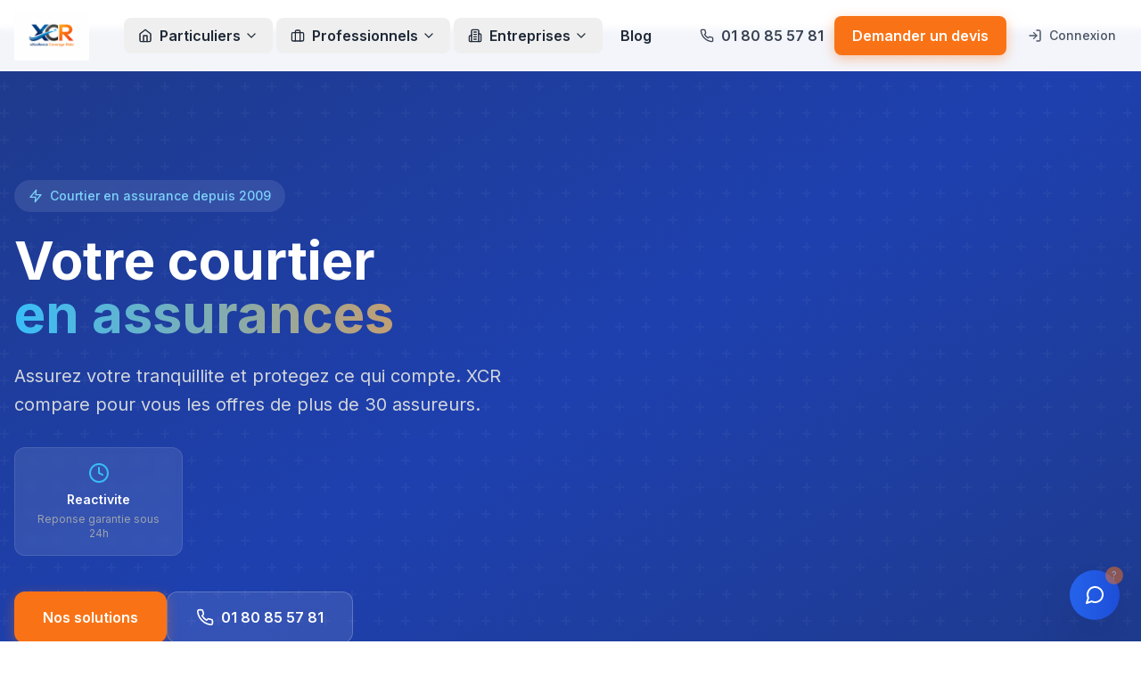

--- FILE ---
content_type: text/html; charset=utf-8
request_url: https://xcr.fr/?page_id=4130
body_size: 10902
content:
<!DOCTYPE html><html lang="fr"><head>
    <meta charset="UTF-8">
    <link rel="icon" type="image/svg+xml" href="/vite.svg">
    <meta name="viewport" content="width=device-width, initial-scale=1.0">
    <meta name="google-site-verification" content="test_verification">

    <title>XCR Courtier | Courtier en Assurance - Devis Gratuit Auto, Habitation, Pro</title>
      <!-- Google tag (gtag.js) -->
  
  
  
  <!-- Preload critical fonts -->
  <link rel="preload" href="https://fonts.googleapis.com/css2?family=Inter:wght@400;500;600;700&amp;display=swap" as="style" crossorigin="anonymous">
  <link rel="stylesheet" href="https://fonts.googleapis.com/css2?family=Inter:wght@400;500;600;700&amp;display=swap" crossorigin="anonymous">
  
  <!-- PWA Manifest -->
  <link rel="manifest" href="/manifest.json">
  <meta name="theme-color" content="#1e40af">
  <meta name="apple-mobile-web-app-capable" content="yes">
  <meta name="apple-mobile-web-app-status-bar-style" content="default">
  <meta name="apple-mobile-web-app-title" content="XCR Courtier">
  
  <!-- Apple Touch Icons -->
  <link rel="apple-touch-icon" sizes="192x192" href="/icons/icon-192x192.png">

  <!-- Microsoft Tiles -->
  <meta name="msapplication-TileColor" content="#1e40af">
  <meta name="msapplication-TileImage" content="/icons/icon-192x192.png">
  
  <!-- Preconnect to external domains -->
  <link rel="preconnect" href="https://images.pexels.com" crossorigin="">
  <link rel="preconnect" href="https://fonts.googleapis.com" crossorigin="">
  <link rel="preconnect" href="https://fonts.gstatic.com" crossorigin="">
  
  <!-- DNS Prefetch -->
  <link rel="dns-prefetch" href="//images.pexels.com">
  <link rel="dns-prefetch" href="//fonts.googleapis.com">
  
  <!-- Critical CSS inlined -->
  <style>
    /* Critical above-the-fold styles */
    body {
      font-family: 'Inter', system-ui, -apple-system, sans-serif;
      margin: 0;
      padding: 0;
      line-height: 1.6;
    }
    
    .sr-only {
      position: absolute;
      width: 1px;
      height: 1px;
      padding: 0;
      margin: -1px;
      overflow: hidden;
      clip: rect(0, 0, 0, 0);
      white-space: nowrap;
      border: 0;
    }
    
    /* Focus styles for accessibility */
    *:focus {
      outline: 2px solid #3b82f6;
      outline-offset: 2px;
    }
    
    /* Skip link for screen readers */
    .skip-link {
      position: absolute;
      top: -40px;
      left: 6px;
      background: #000;
      color: #fff;
      padding: 8px;
      text-decoration: none;
      z-index: 1000;
    }
    
    .skip-link:focus {
      top: 6px;
    }
  </style>
  
  <link rel="modulepreload" crossorigin="" href="/assets/vendor-abad5982.js">
  <link rel="modulepreload" crossorigin="" href="/assets/router-ec6b9b50.js">
  <link rel="modulepreload" crossorigin="" href="/assets/ui-832f03eb.js">
  <link rel="stylesheet" href="/assets/index-19fcdb96.css">
<link rel="preload" href="https://fonts.googleapis.com/css2?family=Inter:wght@400;500;600;700&amp;display=swap" as="style" crossorigin="anonymous"><link rel="preload" href="/icons/icon-192x192.png" as="image"><link rel="canonical" href="https://xcr-courtier.fr/" data-rh="true"><meta name="description" content="XCR Courtier, votre expert en assurance depuis 15 ans. Devis gratuit sous 24h pour assurance auto, habitation, sante, decennale et professionnelle. Comparez plus de 30 assureurs." data-rh="true"><meta name="keywords" content="courtier assurance, devis assurance auto, assurance habitation, assurance decennale, rc pro, mutuelle sante, XCR courtier" data-rh="true"><meta property="og:title" content="XCR Courtier - Expert en Assurance | Devis Gratuit 24h" data-rh="true"><meta property="og:description" content="Comparez les meilleures offres d'assurance avec XCR Courtier. 15 ans d'expertise, 30+ partenaires assureurs." data-rh="true"><meta property="og:type" content="website" data-rh="true"><meta property="og:url" content="https://xcr-courtier.fr/" data-rh="true"><meta property="og:locale" content="fr_FR" data-rh="true"><meta property="og:site_name" content="XCR Courtier" data-rh="true"><meta name="twitter:card" content="summary_large_image" data-rh="true"><meta name="twitter:title" content="XCR Courtier - Expert Assurance" data-rh="true"><meta name="twitter:description" content="Devis gratuit assurance auto, habitation, pro sous 24h." data-rh="true"><script type="application/ld+json" data-rh="true">{"@context":"https://schema.org","@type":"InsuranceAgency","name":"XCR Courtier","alternateName":"eXcellence Coverage Risks","url":"https://xcr-courtier.fr","logo":"https://xcr-courtier.fr/logos/logo_xcr_new.png","description":"Courtier en assurance specialise - Devis gratuit auto, habitation, sante, decennale et professionnelle","address":{"@type":"PostalAddress","streetAddress":"26 Rue Pages","addressLocality":"Suresnes","postalCode":"92150","addressCountry":"FR"},"geo":{"@type":"GeoCoordinates","latitude":48.8698,"longitude":2.2285},"contactPoint":{"@type":"ContactPoint","telephone":"+33-1-80-85-57-81","contactType":"customer service","email":"contact@xcr.fr","availableLanguage":"French"},"openingHoursSpecification":[{"@type":"OpeningHoursSpecification","dayOfWeek":["Monday","Tuesday","Wednesday","Thursday","Friday"],"opens":"09:00","closes":"18:00"},{"@type":"OpeningHoursSpecification","dayOfWeek":"Saturday","opens":"09:00","closes":"12:00"}],"priceRange":"$$","aggregateRating":{"@type":"AggregateRating","ratingValue":"4.8","reviewCount":"247"}}</script><script type="application/ld+json" data-rh="true">{"@context":"https://schema.org","@type":"FAQPage","mainEntity":[{"@type":"Question","name":"Comment obtenir un devis d'assurance gratuit ?","acceptedAnswer":{"@type":"Answer","text":"Remplissez notre formulaire en ligne ou contactez-nous au 01 80 85 57 81. Nous vous proposons un devis personnalise sous 24h."}},{"@type":"Question","name":"Quels types d'assurance proposez-vous ?","acceptedAnswer":{"@type":"Answer","text":"Nous proposons une gamme complete : auto, habitation, sante, vie, professionnelle, decennale, RC Pro, protection juridique et solutions entreprises."}},{"@type":"Question","name":"Puis-je changer d'assurance a tout moment ?","acceptedAnswer":{"@type":"Answer","text":"Oui, grace a la loi Hamon, vous pouvez resilier apres un an sans frais. Pour l'assurance emprunteur, la loi Lemoine permet de changer a tout moment."}},{"@type":"Question","name":"Dans quels delais puis-je etre couvert ?","acceptedAnswer":{"@type":"Answer","text":"La couverture peut etre effective immediatement ou le lendemain. Pour l'assurance decennale, attestation sous 24h dans la plupart des cas."}}]}</script><style>
        *:focus {
          outline: 2px solid #3b82f6 !important;
          outline-offset: 2px !important;
        }
        
        *:focus:not(:focus-visible) {
          outline: none !important;
        }
        
        *:focus-visible {
          outline: 2px solid #3b82f6 !important;
          outline-offset: 2px !important;
        }
        
        .focus-trap {
          position: relative;
        }
        
        .focus-trap::before,
        .focus-trap::after {
          content: '';
          position: absolute;
          width: 1px;
          height: 1px;
          opacity: 0;
          pointer-events: none;
        }
      </style></head>
<body><a href="#main-content" class="sr-only focus:not-sr-only focus:absolute focus:top-4 focus:left-4 bg-primary-800 text-white px-4 py-2 rounded z-50" tabindex="0">Aller au contenu principal</a>
  <!-- Skip link for accessibility -->
  <a href="#main-content" class="skip-link">Aller au contenu principal</a>
  
  <div id="root"><div id="main-content"><div class="min-h-screen flex flex-col"><header class="fixed top-0 left-0 right-0 z-50 transition-all duration-300 bg-white/95 backdrop-blur-sm" role="banner"><div class="container mx-auto px-4"><div class="flex justify-between items-center py-3"><a class="flex items-center focus:outline-none focus:ring-2 focus:ring-primary-500 focus:ring-offset-2 rounded-lg" aria-label="XCR Courtier - Retour a l'accueil" href="/"><img src="/logos/logo_xcr_new.png" alt="XCR - eXcellence Coverage Risks" class="h-12 md:h-14 w-auto"></a><nav class="hidden lg:flex items-center space-x-1" role="navigation" aria-label="Navigation principale"><div class="relative group"><button class="font-semibold px-4 py-2 rounded-lg transition-all flex items-center text-neutral-800 hover:text-primary-700 hover:bg-primary-50" aria-expanded="false"><svg xmlns="http://www.w3.org/2000/svg" width="24" height="24" viewBox="0 0 24 24" fill="none" stroke="currentColor" stroke-width="2" stroke-linecap="round" stroke-linejoin="round" class="h-4 w-4 mr-2"><path d="m3 9 9-7 9 7v11a2 2 0 0 1-2 2H5a2 2 0 0 1-2-2z"></path><polyline points="9 22 9 12 15 12 15 22"></polyline></svg><span class="capitalize">particuliers</span><svg xmlns="http://www.w3.org/2000/svg" width="24" height="24" viewBox="0 0 24 24" fill="none" stroke="currentColor" stroke-width="2" stroke-linecap="round" stroke-linejoin="round" class="h-4 w-4 ml-1"><path d="m6 9 6 6 6-6"></path></svg></button><div class="absolute left-0 mt-2 w-72 bg-white rounded-xl shadow-card opacity-0 invisible group-hover:opacity-100 group-hover:visible transition-all duration-300 z-50 border border-gray-100"><div class="p-5"><div class="mb-5 last:mb-0"><h3 class="text-xs font-bold text-primary-900 uppercase tracking-wider mb-3 pb-2 border-b border-gray-100">Protection des personnes</h3><ul class="space-y-1"><li><a class="flex items-center px-3 py-2 text-sm text-neutral-700 hover:bg-primary-50 hover:text-primary-700 rounded-lg transition-colors group/item" href="/particuliers/sante"><span class="text-primary-500 group-hover/item:text-primary-600 mr-3"><svg xmlns="http://www.w3.org/2000/svg" width="24" height="24" viewBox="0 0 24 24" fill="none" stroke="currentColor" stroke-width="2" stroke-linecap="round" stroke-linejoin="round" class="h-5 w-5"><path d="M19 14c1.49-1.46 3-3.21 3-5.5A5.5 5.5 0 0 0 16.5 3c-1.76 0-3 .5-4.5 2-1.5-1.5-2.74-2-4.5-2A5.5 5.5 0 0 0 2 8.5c0 2.3 1.5 4.05 3 5.5l7 7Z"></path></svg></span><span class="font-medium">Assurance Sante</span></a></li><li><a class="flex items-center px-3 py-2 text-sm text-neutral-700 hover:bg-primary-50 hover:text-primary-700 rounded-lg transition-colors group/item" href="/particuliers/prevoyance"><span class="text-primary-500 group-hover/item:text-primary-600 mr-3"><svg xmlns="http://www.w3.org/2000/svg" width="24" height="24" viewBox="0 0 24 24" fill="none" stroke="currentColor" stroke-width="2" stroke-linecap="round" stroke-linejoin="round" class="h-5 w-5"><path d="M12 22s8-4 8-10V5l-8-3-8 3v7c0 6 8 10 8 10z"></path></svg></span><span class="font-medium">Assurance Prevoyance</span></a></li><li><a class="flex items-center px-3 py-2 text-sm text-neutral-700 hover:bg-primary-50 hover:text-primary-700 rounded-lg transition-colors group/item" href="/assurance-emprunteur"><span class="text-primary-500 group-hover/item:text-primary-600 mr-3"><svg xmlns="http://www.w3.org/2000/svg" width="24" height="24" viewBox="0 0 24 24" fill="none" stroke="currentColor" stroke-width="2" stroke-linecap="round" stroke-linejoin="round" class="h-5 w-5"><path d="m3 9 9-7 9 7v11a2 2 0 0 1-2 2H5a2 2 0 0 1-2-2z"></path><polyline points="9 22 9 12 15 12 15 22"></polyline></svg></span><span class="font-medium">Assurance Emprunteur</span></a></li></ul></div><div class="mb-5 last:mb-0"><h3 class="text-xs font-bold text-primary-900 uppercase tracking-wider mb-3 pb-2 border-b border-gray-100">Protection des biens</h3><ul class="space-y-1"><li><a class="flex items-center px-3 py-2 text-sm text-neutral-700 hover:bg-primary-50 hover:text-primary-700 rounded-lg transition-colors group/item" href="/assurance-auto"><span class="text-primary-500 group-hover/item:text-primary-600 mr-3"><svg xmlns="http://www.w3.org/2000/svg" width="24" height="24" viewBox="0 0 24 24" fill="none" stroke="currentColor" stroke-width="2" stroke-linecap="round" stroke-linejoin="round" class="h-5 w-5"><path d="M14 16H9m10 0h3v-3.15a1 1 0 0 0-.84-.99L16 11l-2.7-3.6a1 1 0 0 0-.8-.4H5.24a2 2 0 0 0-1.8 1.1l-.8 1.63A6 6 0 0 0 2 12.42V16h2"></path><circle cx="6.5" cy="16.5" r="2.5"></circle><circle cx="16.5" cy="16.5" r="2.5"></circle></svg></span><span class="font-medium">Assurance Auto</span></a></li><li><a class="flex items-center px-3 py-2 text-sm text-neutral-700 hover:bg-primary-50 hover:text-primary-700 rounded-lg transition-colors group/item" href="/particuliers/habitation"><span class="text-primary-500 group-hover/item:text-primary-600 mr-3"><svg xmlns="http://www.w3.org/2000/svg" width="24" height="24" viewBox="0 0 24 24" fill="none" stroke="currentColor" stroke-width="2" stroke-linecap="round" stroke-linejoin="round" class="h-5 w-5"><path d="m3 9 9-7 9 7v11a2 2 0 0 1-2 2H5a2 2 0 0 1-2-2z"></path><polyline points="9 22 9 12 15 12 15 22"></polyline></svg></span><span class="font-medium">Assurance Habitation</span></a></li></ul></div><div class="mb-5 last:mb-0"><h3 class="text-xs font-bold text-primary-900 uppercase tracking-wider mb-3 pb-2 border-b border-gray-100">Epargne et placement</h3><ul class="space-y-1"><li><a class="flex items-center px-3 py-2 text-sm text-neutral-700 hover:bg-primary-50 hover:text-primary-700 rounded-lg transition-colors group/item" href="/particuliers/assurance-vie"><span class="text-primary-500 group-hover/item:text-primary-600 mr-3"><svg xmlns="http://www.w3.org/2000/svg" width="24" height="24" viewBox="0 0 24 24" fill="none" stroke="currentColor" stroke-width="2" stroke-linecap="round" stroke-linejoin="round" class="h-5 w-5"><path d="M21 12V7H5a2 2 0 0 1 0-4h14v4"></path><path d="M3 5v14a2 2 0 0 0 2 2h16v-5"></path><path d="M18 12a2 2 0 0 0 0 4h4v-4Z"></path></svg></span><span class="font-medium">Assurance Vie</span></a></li><li><a class="flex items-center px-3 py-2 text-sm text-neutral-700 hover:bg-primary-50 hover:text-primary-700 rounded-lg transition-colors group/item" href="/particuliers/epargne-retraite"><span class="text-primary-500 group-hover/item:text-primary-600 mr-3"><svg xmlns="http://www.w3.org/2000/svg" width="24" height="24" viewBox="0 0 24 24" fill="none" stroke="currentColor" stroke-width="2" stroke-linecap="round" stroke-linejoin="round" class="h-5 w-5"><path d="M21 12V7H5a2 2 0 0 1 0-4h14v4"></path><path d="M3 5v14a2 2 0 0 0 2 2h16v-5"></path><path d="M18 12a2 2 0 0 0 0 4h4v-4Z"></path></svg></span><span class="font-medium">Epargne Retraite</span></a></li></ul></div><div class="mb-5 last:mb-0"><h3 class="text-xs font-bold text-primary-900 uppercase tracking-wider mb-3 pb-2 border-b border-gray-100">Services specifiques</h3><ul class="space-y-1"><li><a class="flex items-center px-3 py-2 text-sm text-neutral-700 hover:bg-primary-50 hover:text-primary-700 rounded-lg transition-colors group/item" href="/protection-juridique"><span class="text-primary-500 group-hover/item:text-primary-600 mr-3"><svg xmlns="http://www.w3.org/2000/svg" width="24" height="24" viewBox="0 0 24 24" fill="none" stroke="currentColor" stroke-width="2" stroke-linecap="round" stroke-linejoin="round" class="h-5 w-5"><path d="M14.5 2H6a2 2 0 0 0-2 2v16a2 2 0 0 0 2 2h12a2 2 0 0 0 2-2V7.5L14.5 2z"></path><polyline points="14 2 14 8 20 8"></polyline><line x1="16" x2="8" y1="13" y2="13"></line><line x1="16" x2="8" y1="17" y2="17"></line><line x1="10" x2="8" y1="9" y2="9"></line></svg></span><span class="font-medium">Protection Juridique</span></a></li></ul></div></div></div></div><div class="relative group"><button class="font-semibold px-4 py-2 rounded-lg transition-all flex items-center text-neutral-800 hover:text-primary-700 hover:bg-primary-50" aria-expanded="false"><svg xmlns="http://www.w3.org/2000/svg" width="24" height="24" viewBox="0 0 24 24" fill="none" stroke="currentColor" stroke-width="2" stroke-linecap="round" stroke-linejoin="round" class="h-4 w-4 mr-2"><rect width="20" height="14" x="2" y="7" rx="2" ry="2"></rect><path d="M16 21V5a2 2 0 0 0-2-2h-4a2 2 0 0 0-2 2v16"></path></svg><span class="capitalize">professionnels</span><svg xmlns="http://www.w3.org/2000/svg" width="24" height="24" viewBox="0 0 24 24" fill="none" stroke="currentColor" stroke-width="2" stroke-linecap="round" stroke-linejoin="round" class="h-4 w-4 ml-1"><path d="m6 9 6 6 6-6"></path></svg></button><div class="absolute left-0 mt-2 w-72 bg-white rounded-xl shadow-card opacity-0 invisible group-hover:opacity-100 group-hover:visible transition-all duration-300 z-50 border border-gray-100"><div class="p-5"><div class="mb-5 last:mb-0"><h3 class="text-xs font-bold text-primary-900 uppercase tracking-wider mb-3 pb-2 border-b border-gray-100">Protection des personnes</h3><ul class="space-y-1"><li><a class="flex items-center px-3 py-2 text-sm text-neutral-700 hover:bg-primary-50 hover:text-primary-700 rounded-lg transition-colors group/item" href="/professionnels/prevoyance-tns"><span class="text-primary-500 group-hover/item:text-primary-600 mr-3"><svg xmlns="http://www.w3.org/2000/svg" width="24" height="24" viewBox="0 0 24 24" fill="none" stroke="currentColor" stroke-width="2" stroke-linecap="round" stroke-linejoin="round" class="h-5 w-5"><path d="M12 22s8-4 8-10V5l-8-3-8 3v7c0 6 8 10 8 10z"></path></svg></span><span class="font-medium">Prevoyance TNS</span></a></li><li><a class="flex items-center px-3 py-2 text-sm text-neutral-700 hover:bg-primary-50 hover:text-primary-700 rounded-lg transition-colors group/item" href="/professionnels/sante-tns"><span class="text-primary-500 group-hover/item:text-primary-600 mr-3"><svg xmlns="http://www.w3.org/2000/svg" width="24" height="24" viewBox="0 0 24 24" fill="none" stroke="currentColor" stroke-width="2" stroke-linecap="round" stroke-linejoin="round" class="h-5 w-5"><path d="M19 14c1.49-1.46 3-3.21 3-5.5A5.5 5.5 0 0 0 16.5 3c-1.76 0-3 .5-4.5 2-1.5-1.5-2.74-2-4.5-2A5.5 5.5 0 0 0 2 8.5c0 2.3 1.5 4.05 3 5.5l7 7Z"></path></svg></span><span class="font-medium">Sante TNS</span></a></li></ul></div><div class="mb-5 last:mb-0"><h3 class="text-xs font-bold text-primary-900 uppercase tracking-wider mb-3 pb-2 border-b border-gray-100">Protection des biens</h3><ul class="space-y-1"><li><a class="flex items-center px-3 py-2 text-sm text-neutral-700 hover:bg-primary-50 hover:text-primary-700 rounded-lg transition-colors group/item" href="/rc-pro"><span class="text-primary-500 group-hover/item:text-primary-600 mr-3"><svg xmlns="http://www.w3.org/2000/svg" width="24" height="24" viewBox="0 0 24 24" fill="none" stroke="currentColor" stroke-width="2" stroke-linecap="round" stroke-linejoin="round" class="h-5 w-5"><path d="M12 22s8-4 8-10V5l-8-3-8 3v7c0 6 8 10 8 10z"></path></svg></span><span class="font-medium">RC Professionnelle</span></a></li><li><a class="flex items-center px-3 py-2 text-sm text-neutral-700 hover:bg-primary-50 hover:text-primary-700 rounded-lg transition-colors group/item" href="/multirisque-professionnelle"><span class="text-primary-500 group-hover/item:text-primary-600 mr-3"><svg xmlns="http://www.w3.org/2000/svg" width="24" height="24" viewBox="0 0 24 24" fill="none" stroke="currentColor" stroke-width="2" stroke-linecap="round" stroke-linejoin="round" class="h-5 w-5"><path d="M22 12a10.06 10.06 1 0 0-20 0Z"></path><path d="M12 12v8a2 2 0 0 0 4 0"></path><path d="M12 2v1"></path></svg></span><span class="font-medium">Multirisque Pro</span></a></li><li><a class="flex items-center px-3 py-2 text-sm text-neutral-700 hover:bg-primary-50 hover:text-primary-700 rounded-lg transition-colors group/item" href="/assurance-decennale"><span class="text-primary-500 group-hover/item:text-primary-600 mr-3"><svg xmlns="http://www.w3.org/2000/svg" width="24" height="24" viewBox="0 0 24 24" fill="none" stroke="currentColor" stroke-width="2" stroke-linecap="round" stroke-linejoin="round" class="h-5 w-5"><path d="M6 22V4a2 2 0 0 1 2-2h8a2 2 0 0 1 2 2v18Z"></path><path d="M6 12H4a2 2 0 0 0-2 2v6a2 2 0 0 0 2 2h2"></path><path d="M18 9h2a2 2 0 0 1 2 2v9a2 2 0 0 1-2 2h-2"></path><path d="M10 6h4"></path><path d="M10 10h4"></path><path d="M10 14h4"></path><path d="M10 18h4"></path></svg></span><span class="font-medium">Assurance Decennale</span></a></li></ul></div><div class="mb-5 last:mb-0"><h3 class="text-xs font-bold text-primary-900 uppercase tracking-wider mb-3 pb-2 border-b border-gray-100">Epargne et placement</h3><ul class="space-y-1"><li><a class="flex items-center px-3 py-2 text-sm text-neutral-700 hover:bg-primary-50 hover:text-primary-700 rounded-lg transition-colors group/item" href="/professionnels/retraite-madelin"><span class="text-primary-500 group-hover/item:text-primary-600 mr-3"><svg xmlns="http://www.w3.org/2000/svg" width="24" height="24" viewBox="0 0 24 24" fill="none" stroke="currentColor" stroke-width="2" stroke-linecap="round" stroke-linejoin="round" class="h-5 w-5"><path d="M21 12V7H5a2 2 0 0 1 0-4h14v4"></path><path d="M3 5v14a2 2 0 0 0 2 2h16v-5"></path><path d="M18 12a2 2 0 0 0 0 4h4v-4Z"></path></svg></span><span class="font-medium">Retraite Madelin</span></a></li><li><a class="flex items-center px-3 py-2 text-sm text-neutral-700 hover:bg-primary-50 hover:text-primary-700 rounded-lg transition-colors group/item" href="/professionnels/per-individuel"><span class="text-primary-500 group-hover/item:text-primary-600 mr-3"><svg xmlns="http://www.w3.org/2000/svg" width="24" height="24" viewBox="0 0 24 24" fill="none" stroke="currentColor" stroke-width="2" stroke-linecap="round" stroke-linejoin="round" class="h-5 w-5"><path d="M21 12V7H5a2 2 0 0 1 0-4h14v4"></path><path d="M3 5v14a2 2 0 0 0 2 2h16v-5"></path><path d="M18 12a2 2 0 0 0 0 4h4v-4Z"></path></svg></span><span class="font-medium">PER Individuel</span></a></li></ul></div></div></div></div><div class="relative group"><button class="font-semibold px-4 py-2 rounded-lg transition-all flex items-center text-neutral-800 hover:text-primary-700 hover:bg-primary-50" aria-expanded="false"><svg xmlns="http://www.w3.org/2000/svg" width="24" height="24" viewBox="0 0 24 24" fill="none" stroke="currentColor" stroke-width="2" stroke-linecap="round" stroke-linejoin="round" class="h-4 w-4 mr-2"><path d="M6 22V4a2 2 0 0 1 2-2h8a2 2 0 0 1 2 2v18Z"></path><path d="M6 12H4a2 2 0 0 0-2 2v6a2 2 0 0 0 2 2h2"></path><path d="M18 9h2a2 2 0 0 1 2 2v9a2 2 0 0 1-2 2h-2"></path><path d="M10 6h4"></path><path d="M10 10h4"></path><path d="M10 14h4"></path><path d="M10 18h4"></path></svg><span class="capitalize">entreprises</span><svg xmlns="http://www.w3.org/2000/svg" width="24" height="24" viewBox="0 0 24 24" fill="none" stroke="currentColor" stroke-width="2" stroke-linecap="round" stroke-linejoin="round" class="h-4 w-4 ml-1"><path d="m6 9 6 6 6-6"></path></svg></button><div class="absolute left-0 mt-2 w-72 bg-white rounded-xl shadow-card opacity-0 invisible group-hover:opacity-100 group-hover:visible transition-all duration-300 z-50 border border-gray-100"><div class="p-5"><div class="mb-5 last:mb-0"><h3 class="text-xs font-bold text-primary-900 uppercase tracking-wider mb-3 pb-2 border-b border-gray-100">Protection des personnes</h3><ul class="space-y-1"><li><a class="flex items-center px-3 py-2 text-sm text-neutral-700 hover:bg-primary-50 hover:text-primary-700 rounded-lg transition-colors group/item" href="/assurances-collectives"><span class="text-primary-500 group-hover/item:text-primary-600 mr-3"><svg xmlns="http://www.w3.org/2000/svg" width="24" height="24" viewBox="0 0 24 24" fill="none" stroke="currentColor" stroke-width="2" stroke-linecap="round" stroke-linejoin="round" class="h-5 w-5"><path d="M16 21v-2a4 4 0 0 0-4-4H6a4 4 0 0 0-4 4v2"></path><circle cx="9" cy="7" r="4"></circle><path d="M22 21v-2a4 4 0 0 0-3-3.87"></path><path d="M16 3.13a4 4 0 0 1 0 7.75"></path></svg></span><span class="font-medium">Assurances Collectives</span></a></li><li><a class="flex items-center px-3 py-2 text-sm text-neutral-700 hover:bg-primary-50 hover:text-primary-700 rounded-lg transition-colors group/item" href="/entreprises/homme-cle"><span class="text-primary-500 group-hover/item:text-primary-600 mr-3"><svg xmlns="http://www.w3.org/2000/svg" width="24" height="24" viewBox="0 0 24 24" fill="none" stroke="currentColor" stroke-width="2" stroke-linecap="round" stroke-linejoin="round" class="h-5 w-5"><path d="M16 21v-2a4 4 0 0 0-4-4H6a4 4 0 0 0-4 4v2"></path><circle cx="9" cy="7" r="4"></circle><path d="M22 21v-2a4 4 0 0 0-3-3.87"></path><path d="M16 3.13a4 4 0 0 1 0 7.75"></path></svg></span><span class="font-medium">Assurance Homme Cle</span></a></li></ul></div><div class="mb-5 last:mb-0"><h3 class="text-xs font-bold text-primary-900 uppercase tracking-wider mb-3 pb-2 border-b border-gray-100">Protection des biens</h3><ul class="space-y-1"><li><a class="flex items-center px-3 py-2 text-sm text-neutral-700 hover:bg-primary-50 hover:text-primary-700 rounded-lg transition-colors group/item" href="/rc-pro"><span class="text-primary-500 group-hover/item:text-primary-600 mr-3"><svg xmlns="http://www.w3.org/2000/svg" width="24" height="24" viewBox="0 0 24 24" fill="none" stroke="currentColor" stroke-width="2" stroke-linecap="round" stroke-linejoin="round" class="h-5 w-5"><path d="M12 22s8-4 8-10V5l-8-3-8 3v7c0 6 8 10 8 10z"></path></svg></span><span class="font-medium">RC Entreprise</span></a></li><li><a class="flex items-center px-3 py-2 text-sm text-neutral-700 hover:bg-primary-50 hover:text-primary-700 rounded-lg transition-colors group/item" href="/entreprises/flotte-automobile"><span class="text-primary-500 group-hover/item:text-primary-600 mr-3"><svg xmlns="http://www.w3.org/2000/svg" width="24" height="24" viewBox="0 0 24 24" fill="none" stroke="currentColor" stroke-width="2" stroke-linecap="round" stroke-linejoin="round" class="h-5 w-5"><path d="M14 16H9m10 0h3v-3.15a1 1 0 0 0-.84-.99L16 11l-2.7-3.6a1 1 0 0 0-.8-.4H5.24a2 2 0 0 0-1.8 1.1l-.8 1.63A6 6 0 0 0 2 12.42V16h2"></path><circle cx="6.5" cy="16.5" r="2.5"></circle><circle cx="16.5" cy="16.5" r="2.5"></circle></svg></span><span class="font-medium">Flotte Automobile</span></a></li></ul></div><div class="mb-5 last:mb-0"><h3 class="text-xs font-bold text-primary-900 uppercase tracking-wider mb-3 pb-2 border-b border-gray-100">Services specifiques</h3><ul class="space-y-1"><li><a class="flex items-center px-3 py-2 text-sm text-neutral-700 hover:bg-primary-50 hover:text-primary-700 rounded-lg transition-colors group/item" href="/entreprises/cyber-risques"><span class="text-primary-500 group-hover/item:text-primary-600 mr-3"><svg xmlns="http://www.w3.org/2000/svg" width="24" height="24" viewBox="0 0 24 24" fill="none" stroke="currentColor" stroke-width="2" stroke-linecap="round" stroke-linejoin="round" class="h-5 w-5"><path d="M12 22s8-4 8-10V5l-8-3-8 3v7c0 6 8 10 8 10z"></path></svg></span><span class="font-medium">Cyber-risques</span></a></li></ul></div></div></div></div><a class="font-semibold px-4 py-2 rounded-lg transition-all text-neutral-800 hover:text-primary-700 hover:bg-primary-50" href="/blog">Blog</a></nav><div class="hidden lg:flex items-center space-x-3"><a href="tel:+33180855781" class="flex items-center text-neutral-700 hover:text-primary-700 font-semibold transition-colors"><svg xmlns="http://www.w3.org/2000/svg" width="24" height="24" viewBox="0 0 24 24" fill="none" stroke="currentColor" stroke-width="2" stroke-linecap="round" stroke-linejoin="round" class="w-4 h-4 mr-2"><path d="M22 16.92v3a2 2 0 0 1-2.18 2 19.79 19.79 0 0 1-8.63-3.07 19.5 19.5 0 0 1-6-6 19.79 19.79 0 0 1-3.07-8.67A2 2 0 0 1 4.11 2h3a2 2 0 0 1 2 1.72 12.84 12.84 0 0 0 .7 2.81 2 2 0 0 1-.45 2.11L8.09 9.91a16 16 0 0 0 6 6l1.27-1.27a2 2 0 0 1 2.11-.45 12.84 12.84 0 0 0 2.81.7A2 2 0 0 1 22 16.92z"></path></svg><span>01 80 85 57 81</span></a><a class="inline-flex items-center px-5 py-2.5 bg-accent-500 hover:bg-accent-600 text-white font-semibold rounded-lg shadow-button hover:shadow-lg transition-all transform hover:-translate-y-0.5" href="/contact">Demander un devis</a><a class="flex items-center px-3 py-2 rounded-lg text-neutral-600 hover:text-primary-700 hover:bg-primary-50 transition-colors text-sm font-medium" href="/login"><svg xmlns="http://www.w3.org/2000/svg" width="24" height="24" viewBox="0 0 24 24" fill="none" stroke="currentColor" stroke-width="2" stroke-linecap="round" stroke-linejoin="round" class="w-4 h-4 mr-2"><path d="M15 3h4a2 2 0 0 1 2 2v14a2 2 0 0 1-2 2h-4"></path><polyline points="10 17 15 12 10 7"></polyline><line x1="15" x2="3" y1="12" y2="12"></line></svg>Connexion</a></div><div class="lg:hidden flex items-center space-x-2"><a class="inline-flex items-center px-4 py-2 bg-accent-500 text-white font-semibold rounded-lg text-sm" href="/contact">Devis</a><button class="p-2 text-neutral-700 hover:text-primary-700 focus:outline-none focus:ring-2 focus:ring-primary-500 rounded-lg" aria-expanded="false" aria-controls="mobile-menu"><span class="sr-only">Ouvrir le menu</span><svg xmlns="http://www.w3.org/2000/svg" width="24" height="24" viewBox="0 0 24 24" fill="none" stroke="currentColor" stroke-width="2" stroke-linecap="round" stroke-linejoin="round" class="h-6 w-6"><line x1="4" x2="20" y1="12" y2="12"></line><line x1="4" x2="20" y1="6" y2="6"></line><line x1="4" x2="20" y1="18" y2="18"></line></svg></button></div></div></div></header><main class="flex-grow" id="main-content" role="main"><div class="container mx-auto px-4 pt-8"></div><section class="relative min-h-screen flex items-center pt-20 overflow-hidden"><div class="absolute inset-0 z-0"><div class="absolute inset-0 bg-gradient-to-br from-primary-900 via-primary-800 to-primary-900"></div><div class="absolute inset-0 opacity-10" style="background-image: url(&quot;data:image/svg+xml,%3Csvg width='60' height='60' viewBox='0 0 60 60' xmlns='http://www.w3.org/2000/svg'%3E%3Cg fill='none' fill-rule='evenodd'%3E%3Cg fill='%23ffffff' fill-opacity='0.4'%3E%3Cpath d='M36 34v-4h-2v4h-4v2h4v4h2v-4h4v-2h-4zm0-30V0h-2v4h-4v2h4v4h2V6h4V4h-4zM6 34v-4H4v4H0v2h4v4h2v-4h4v-2H6zM6 4V0H4v4H0v2h4v4h2V6h4V4H6z'/%3E%3C/g%3E%3C/g%3E%3C/svg%3E&quot;);"></div></div><div class="container mx-auto px-4 relative z-10 py-12"><div class="grid grid-cols-1 lg:grid-cols-2 gap-12 items-center"><div class="text-white" style="opacity: 1; transform: none;"><div class="inline-flex items-center px-4 py-2 bg-white/10 backdrop-blur-sm rounded-full text-sm font-medium text-secondary-300 mb-6"><svg xmlns="http://www.w3.org/2000/svg" width="24" height="24" viewBox="0 0 24 24" fill="none" stroke="currentColor" stroke-width="2" stroke-linecap="round" stroke-linejoin="round" class="w-4 h-4 mr-2"><polygon points="13 2 3 14 12 14 11 22 21 10 12 10 13 2"></polygon></svg>Courtier en assurance depuis 2009</div><h1 class="text-4xl md:text-5xl lg:text-6xl font-bold mb-6 leading-tight">Votre courtier<span class="block text-transparent bg-clip-text bg-gradient-to-r from-secondary-400 to-accent-400">en assurances</span></h1><p class="text-xl text-gray-300 mb-8 max-w-xl leading-relaxed">Assurez votre tranquillite et protegez ce qui compte. XCR compare pour vous les offres de plus de 30 assureurs.</p><div class="grid grid-cols-3 gap-4 mb-10"><div class="bg-white/10 backdrop-blur-sm rounded-xl p-4 text-center border border-white/10 hover:bg-white/15 transition-colors" style="opacity: 1; transform: none;"><div class="text-secondary-400 mb-2 flex justify-center"><svg xmlns="http://www.w3.org/2000/svg" width="24" height="24" viewBox="0 0 24 24" fill="none" stroke="currentColor" stroke-width="2" stroke-linecap="round" stroke-linejoin="round" class="h-6 w-6"><circle cx="12" cy="12" r="10"></circle><polyline points="12 6 12 12 16 14"></polyline></svg></div><h3 class="font-semibold text-white text-sm mb-1">Reactivite</h3><p class="text-xs text-gray-400">Reponse garantie sous 24h</p></div><div class="bg-white/10 backdrop-blur-sm rounded-xl p-4 text-center border border-white/10 hover:bg-white/15 transition-colors" style="opacity: 0; transform: translateY(0.420033px) translateZ(0px);"><div class="text-secondary-400 mb-2 flex justify-center"><svg xmlns="http://www.w3.org/2000/svg" width="24" height="24" viewBox="0 0 24 24" fill="none" stroke="currentColor" stroke-width="2" stroke-linecap="round" stroke-linejoin="round" class="h-6 w-6"><circle cx="12" cy="8" r="6"></circle><path d="M15.477 12.89 17 22l-5-3-5 3 1.523-9.11"></path></svg></div><h3 class="font-semibold text-white text-sm mb-1">Expertise</h3><p class="text-xs text-gray-400">15 ans d'experience</p></div><div class="bg-white/10 backdrop-blur-sm rounded-xl p-4 text-center border border-white/10 hover:bg-white/15 transition-colors" style="opacity: 0; transform: translateY(2.77566px) translateZ(0px);"><div class="text-secondary-400 mb-2 flex justify-center"><svg xmlns="http://www.w3.org/2000/svg" width="24" height="24" viewBox="0 0 24 24" fill="none" stroke="currentColor" stroke-width="2" stroke-linecap="round" stroke-linejoin="round" class="h-6 w-6"><path d="M3 14h3a2 2 0 0 1 2 2v3a2 2 0 0 1-2 2H5a2 2 0 0 1-2-2v-7a9 9 0 0 1 18 0v7a2 2 0 0 1-2 2h-1a2 2 0 0 1-2-2v-3a2 2 0 0 1 2-2h3"></path></svg></div><h3 class="font-semibold text-white text-sm mb-1">Proximite</h3><p class="text-xs text-gray-400">Conseiller dedie</p></div></div><div class="flex flex-col sm:flex-row gap-4"><a href="#devis" class="inline-flex items-center justify-center px-8 py-4 bg-accent-500 hover:bg-accent-600 text-white font-semibold rounded-xl shadow-button hover:shadow-lg transition-all transform hover:-translate-y-0.5">Nos solutions</a><a href="tel:+33180855781" class="inline-flex items-center justify-center px-8 py-4 bg-white/10 hover:bg-white/20 text-white font-semibold rounded-xl border border-white/20 transition-all"><svg xmlns="http://www.w3.org/2000/svg" width="24" height="24" viewBox="0 0 24 24" fill="none" stroke="currentColor" stroke-width="2" stroke-linecap="round" stroke-linejoin="round" class="w-5 h-5 mr-2"><path d="M22 16.92v3a2 2 0 0 1-2.18 2 19.79 19.79 0 0 1-8.63-3.07 19.5 19.5 0 0 1-6-6 19.79 19.79 0 0 1-3.07-8.67A2 2 0 0 1 4.11 2h3a2 2 0 0 1 2 1.72 12.84 12.84 0 0 0 .7 2.81 2 2 0 0 1-.45 2.11L8.09 9.91a16 16 0 0 0 6 6l1.27-1.27a2 2 0 0 1 2.11-.45 12.84 12.84 0 0 0 2.81.7A2 2 0 0 1 22 16.92z"></path></svg>01 80 85 57 81</a></div></div><div id="devis" class="bg-white rounded-2xl shadow-2xl p-8 relative overflow-hidden" style="opacity: 0; transform: translateY(0.450316px) translateZ(0px);"><div class="absolute top-0 right-0 w-32 h-32 bg-accent-500/10 rounded-full -translate-y-1/2 translate-x-1/2"></div><div class="text-center mb-6 relative"><h2 class="text-2xl md:text-3xl font-bold text-primary-900 mb-2">Devis gratuit en 24h</h2><p class="text-neutral-600">Recevez une offre personnalisee sans engagement</p></div><form class="space-y-4 relative"><div class="flex gap-2 p-1 bg-neutral-100 rounded-xl mb-6"><button type="button" class="flex-1 py-3 px-4 rounded-lg font-semibold transition-all text-sm bg-white text-primary-800 shadow-soft">Particuliers</button><button type="button" class="flex-1 py-3 px-4 rounded-lg font-semibold transition-all text-sm text-neutral-600 hover:text-primary-700">Professionnels</button></div><div><label for="nom" class="block text-sm font-semibold text-neutral-700 mb-2">Nom complet</label><input type="text" id="nom" name="nom" required="" class="w-full px-4 py-3 bg-neutral-50 border border-neutral-200 rounded-xl focus:ring-2 focus:ring-primary-500 focus:border-transparent transition-all disabled:opacity-50 text-gray-900 placeholder-gray-500" placeholder="Votre nom et prenom" value=""></div><div class="grid grid-cols-1 md:grid-cols-2 gap-4"><div><label for="email" class="block text-sm font-semibold text-neutral-700 mb-2">Email</label><input type="email" id="email" name="email" required="" class="w-full px-4 py-3 bg-neutral-50 border border-neutral-200 rounded-xl focus:ring-2 focus:ring-primary-500 focus:border-transparent transition-all disabled:opacity-50 text-gray-900 placeholder-gray-500" placeholder="votre@email.com" value=""></div><div><label for="telephone" class="block text-sm font-semibold text-neutral-700 mb-2">Telephone</label><input type="tel" id="telephone" name="telephone" required="" class="w-full px-4 py-3 bg-neutral-50 border border-neutral-200 rounded-xl focus:ring-2 focus:ring-primary-500 focus:border-transparent transition-all disabled:opacity-50 text-gray-900 placeholder-gray-500" placeholder="06 12 34 56 78" value=""></div></div><div><label for="typeAssurance" class="block text-sm font-semibold text-neutral-700 mb-2">Type d'assurance</label><select id="typeAssurance" name="typeAssurance" required="" class="w-full px-4 py-3 bg-neutral-50 border border-neutral-200 rounded-xl focus:ring-2 focus:ring-primary-500 focus:border-transparent transition-all disabled:opacity-50 text-gray-900"><option value="">Selectionnez un type</option><option value="auto">Assurance Auto</option><option value="habitation">Assurance Habitation</option><option value="sante">Assurance Sante</option><option value="emprunteur">Assurance Emprunteur</option><option value="autre">Autre</option></select></div><button type="submit" class="w-full bg-accent-500 hover:bg-accent-600 text-white py-4 px-6 rounded-xl font-semibold text-lg shadow-button hover:shadow-lg transition-all transform hover:-translate-y-0.5 disabled:opacity-50 disabled:transform-none flex items-center justify-center">Obtenir mon devis gratuit</button><p class="text-xs text-neutral-500 text-center">En soumettant ce formulaire, vous acceptez d'etre contacte par nos conseillers.</p></form></div></div></div></section><section class="py-20 bg-white"><div class="container mx-auto px-4"><div class="text-center mb-16" style="opacity: 0; transform: translateY(20px) translateZ(0px);"><h2 class="text-3xl md:text-4xl font-bold text-primary-900 mb-4">Des solutions completes<span class="text-accent-500"> adaptees a vos besoins</span></h2><p class="text-xl text-neutral-600 max-w-3xl mx-auto">Nous vous accompagnons pour un suivi rapide et efficace de vos dossiers</p></div><div class="grid md:grid-cols-2 lg:grid-cols-4 gap-6 max-w-6xl mx-auto"><div style="opacity: 0; transform: translateY(20px) translateZ(0px);"><a class="group block bg-white rounded-2xl shadow-card hover:shadow-card-hover transition-all duration-300 overflow-hidden border border-neutral-100 hover:border-primary-200" href="/assurance-auto"><div class="p-6 bg-gradient-to-br from-primary-500 to-primary-700 text-white"><div class="bg-white/20 w-14 h-14 rounded-xl flex items-center justify-center mb-4 group-hover:scale-110 transition-transform"><svg xmlns="http://www.w3.org/2000/svg" width="24" height="24" viewBox="0 0 24 24" fill="none" stroke="currentColor" stroke-width="2" stroke-linecap="round" stroke-linejoin="round" class="h-8 w-8"><path d="M14 16H9m10 0h3v-3.15a1 1 0 0 0-.84-.99L16 11l-2.7-3.6a1 1 0 0 0-.8-.4H5.24a2 2 0 0 0-1.8 1.1l-.8 1.63A6 6 0 0 0 2 12.42V16h2"></path><circle cx="6.5" cy="16.5" r="2.5"></circle><circle cx="16.5" cy="16.5" r="2.5"></circle></svg></div><h3 class="text-xl font-bold mb-1">Auto</h3><p class="text-white/80 text-sm">Toutes formules</p></div><div class="p-4 flex items-center justify-between"><span class="text-sm font-semibold text-accent-500">En savoir plus</span><svg xmlns="http://www.w3.org/2000/svg" width="24" height="24" viewBox="0 0 24 24" fill="none" stroke="currentColor" stroke-width="2" stroke-linecap="round" stroke-linejoin="round" class="w-4 h-4 text-accent-500 group-hover:translate-x-1 transition-transform"><path d="M5 12h14"></path><path d="m12 5 7 7-7 7"></path></svg></div></a></div><div style="opacity: 0; transform: translateY(20px) translateZ(0px);"><a class="group block bg-white rounded-2xl shadow-card hover:shadow-card-hover transition-all duration-300 overflow-hidden border border-neutral-100 hover:border-primary-200" href="/particuliers/habitation"><div class="p-6 bg-gradient-to-br from-secondary-500 to-secondary-700 text-white"><div class="bg-white/20 w-14 h-14 rounded-xl flex items-center justify-center mb-4 group-hover:scale-110 transition-transform"><svg xmlns="http://www.w3.org/2000/svg" width="24" height="24" viewBox="0 0 24 24" fill="none" stroke="currentColor" stroke-width="2" stroke-linecap="round" stroke-linejoin="round" class="h-8 w-8"><path d="m3 9 9-7 9 7v11a2 2 0 0 1-2 2H5a2 2 0 0 1-2-2z"></path><polyline points="9 22 9 12 15 12 15 22"></polyline></svg></div><h3 class="text-xl font-bold mb-1">Habitation</h3><p class="text-white/80 text-sm">MRH complete</p></div><div class="p-4 flex items-center justify-between"><span class="text-sm font-semibold text-accent-500">En savoir plus</span><svg xmlns="http://www.w3.org/2000/svg" width="24" height="24" viewBox="0 0 24 24" fill="none" stroke="currentColor" stroke-width="2" stroke-linecap="round" stroke-linejoin="round" class="w-4 h-4 text-accent-500 group-hover:translate-x-1 transition-transform"><path d="M5 12h14"></path><path d="m12 5 7 7-7 7"></path></svg></div></a></div><div style="opacity: 0; transform: translateY(20px) translateZ(0px);"><a class="group block bg-white rounded-2xl shadow-card hover:shadow-card-hover transition-all duration-300 overflow-hidden border border-neutral-100 hover:border-primary-200" href="/particuliers/sante"><div class="p-6 bg-gradient-to-br from-accent-500 to-accent-700 text-white"><div class="bg-white/20 w-14 h-14 rounded-xl flex items-center justify-center mb-4 group-hover:scale-110 transition-transform"><svg xmlns="http://www.w3.org/2000/svg" width="24" height="24" viewBox="0 0 24 24" fill="none" stroke="currentColor" stroke-width="2" stroke-linecap="round" stroke-linejoin="round" class="h-8 w-8"><path d="M19 14c1.49-1.46 3-3.21 3-5.5A5.5 5.5 0 0 0 16.5 3c-1.76 0-3 .5-4.5 2-1.5-1.5-2.74-2-4.5-2A5.5 5.5 0 0 0 2 8.5c0 2.3 1.5 4.05 3 5.5l7 7Z"></path></svg></div><h3 class="text-xl font-bold mb-1">Sante</h3><p class="text-white/80 text-sm">Mutuelles adaptees</p></div><div class="p-4 flex items-center justify-between"><span class="text-sm font-semibold text-accent-500">En savoir plus</span><svg xmlns="http://www.w3.org/2000/svg" width="24" height="24" viewBox="0 0 24 24" fill="none" stroke="currentColor" stroke-width="2" stroke-linecap="round" stroke-linejoin="round" class="w-4 h-4 text-accent-500 group-hover:translate-x-1 transition-transform"><path d="M5 12h14"></path><path d="m12 5 7 7-7 7"></path></svg></div></a></div><div style="opacity: 0; transform: translateY(20px) translateZ(0px);"><a class="group block bg-white rounded-2xl shadow-card hover:shadow-card-hover transition-all duration-300 overflow-hidden border border-neutral-100 hover:border-primary-200" href="/rc-pro"><div class="p-6 bg-gradient-to-br from-neutral-600 to-neutral-800 text-white"><div class="bg-white/20 w-14 h-14 rounded-xl flex items-center justify-center mb-4 group-hover:scale-110 transition-transform"><svg xmlns="http://www.w3.org/2000/svg" width="24" height="24" viewBox="0 0 24 24" fill="none" stroke="currentColor" stroke-width="2" stroke-linecap="round" stroke-linejoin="round" class="h-8 w-8"><path d="M6 22V4a2 2 0 0 1 2-2h8a2 2 0 0 1 2 2v18Z"></path><path d="M6 12H4a2 2 0 0 0-2 2v6a2 2 0 0 0 2 2h2"></path><path d="M18 9h2a2 2 0 0 1 2 2v9a2 2 0 0 1-2 2h-2"></path><path d="M10 6h4"></path><path d="M10 10h4"></path><path d="M10 14h4"></path><path d="M10 18h4"></path></svg></div><h3 class="text-xl font-bold mb-1">Professionnels</h3><p class="text-white/80 text-sm">RC Pro, Decennale</p></div><div class="p-4 flex items-center justify-between"><span class="text-sm font-semibold text-accent-500">En savoir plus</span><svg xmlns="http://www.w3.org/2000/svg" width="24" height="24" viewBox="0 0 24 24" fill="none" stroke="currentColor" stroke-width="2" stroke-linecap="round" stroke-linejoin="round" class="w-4 h-4 text-accent-500 group-hover:translate-x-1 transition-transform"><path d="M5 12h14"></path><path d="m12 5 7 7-7 7"></path></svg></div></a></div></div><div class="text-center mt-12"><a class="inline-flex items-center px-6 py-3 bg-accent-500 hover:bg-accent-600 text-white font-semibold rounded-xl shadow-button hover:shadow-lg transition-all" href="/contact">En savoir plus<svg xmlns="http://www.w3.org/2000/svg" width="24" height="24" viewBox="0 0 24 24" fill="none" stroke="currentColor" stroke-width="2" stroke-linecap="round" stroke-linejoin="round" class="w-4 h-4 ml-2"><path d="M5 12h14"></path><path d="m12 5 7 7-7 7"></path></svg></a></div></div></section><section class="py-20 bg-neutral-50 relative overflow-hidden"><div class="absolute inset-0 opacity-5"><div class="absolute inset-0" style="background-image: radial-gradient(circle at 2px 2px, rgb(30, 58, 138) 1px, transparent 0px); background-size: 32px 32px;"></div></div><div class="container mx-auto px-4 relative"><div class="grid lg:grid-cols-2 gap-12 items-center"><div style="opacity: 0; transform: translateX(-30px) translateZ(0px);"><img src="https://images.pexels.com/photos/3184465/pexels-photo-3184465.jpeg" alt="Conseiller XCR Courtier" class="rounded-2xl shadow-2xl"></div><div style="opacity: 0; transform: translateX(30px) translateZ(0px);"><h2 class="text-3xl md:text-4xl font-bold text-primary-900 mb-6">Votre <span class="text-accent-500">serenite</span> est notre priorite</h2><p class="text-lg text-neutral-600 mb-8 leading-relaxed">Nous nous a vos cotes en cas de sinistre pour un suivi rapide et efficace de vos dossiers.</p><div class="grid grid-cols-2 gap-4 mb-8"><div class="bg-white rounded-xl p-5 shadow-soft border border-neutral-100"><div class="text-3xl font-bold text-primary-700 mb-1">15+</div><div class="text-sm text-neutral-600">Annees d'expertise</div></div><div class="bg-white rounded-xl p-5 shadow-soft border border-neutral-100"><div class="text-3xl font-bold text-primary-700 mb-1">30+</div><div class="text-sm text-neutral-600">Compagnies partenaires</div></div><div class="bg-white rounded-xl p-5 shadow-soft border border-neutral-100"><div class="text-3xl font-bold text-primary-700 mb-1">10K+</div><div class="text-sm text-neutral-600">Clients satisfaits</div></div><div class="bg-white rounded-xl p-5 shadow-soft border border-neutral-100"><div class="text-3xl font-bold text-primary-700 mb-1">24h</div><div class="text-sm text-neutral-600">Delai de reponse</div></div></div><a class="inline-flex items-center px-6 py-3 bg-accent-500 hover:bg-accent-600 text-white font-semibold rounded-xl shadow-button hover:shadow-lg transition-all" href="/contact">Declarer un sinistre</a></div></div></div></section><section class="py-20 bg-white"><div class="container mx-auto px-4"><div class="text-center mb-16" style="opacity: 0; transform: translateY(20px) translateZ(0px);"><h2 class="text-3xl md:text-4xl font-bold text-primary-900 mb-4">Ce que nos clients disent</h2><p class="text-xl text-neutral-600">Decouvrez les temoignages de nos clients satisfaits</p></div><div class="grid md:grid-cols-3 gap-8 max-w-6xl mx-auto"><div class="bg-white rounded-2xl shadow-card p-8 border border-neutral-100 relative" style="opacity: 0; transform: translateY(20px) translateZ(0px);"><div class="absolute -top-4 left-8 text-6xl text-primary-100 font-serif">"</div><div class="flex items-center mb-6"><img src="https://images.pexels.com/photos/774909/pexels-photo-774909.jpeg" alt="Sophie Martin" class="w-14 h-14 rounded-full object-cover mr-4 ring-4 ring-primary-50"><div><h4 class="font-bold text-primary-900">Sophie Martin</h4><p class="text-sm text-neutral-500">Artisan Menuisier</p></div></div><p class="text-neutral-600 italic mb-4 relative z-10">"XCR Courtier m'a trouve une assurance decennale parfaitement adaptee a mon activite. Leur reactivite et leur expertise m'ont vraiment impressionnee."</p><div class="flex"><svg xmlns="http://www.w3.org/2000/svg" width="24" height="24" viewBox="0 0 24 24" fill="none" stroke="currentColor" stroke-width="2" stroke-linecap="round" stroke-linejoin="round" class="w-5 h-5 text-warning-400 fill-current"><polygon points="12 2 15.09 8.26 22 9.27 17 14.14 18.18 21.02 12 17.77 5.82 21.02 7 14.14 2 9.27 8.91 8.26 12 2"></polygon></svg><svg xmlns="http://www.w3.org/2000/svg" width="24" height="24" viewBox="0 0 24 24" fill="none" stroke="currentColor" stroke-width="2" stroke-linecap="round" stroke-linejoin="round" class="w-5 h-5 text-warning-400 fill-current"><polygon points="12 2 15.09 8.26 22 9.27 17 14.14 18.18 21.02 12 17.77 5.82 21.02 7 14.14 2 9.27 8.91 8.26 12 2"></polygon></svg><svg xmlns="http://www.w3.org/2000/svg" width="24" height="24" viewBox="0 0 24 24" fill="none" stroke="currentColor" stroke-width="2" stroke-linecap="round" stroke-linejoin="round" class="w-5 h-5 text-warning-400 fill-current"><polygon points="12 2 15.09 8.26 22 9.27 17 14.14 18.18 21.02 12 17.77 5.82 21.02 7 14.14 2 9.27 8.91 8.26 12 2"></polygon></svg><svg xmlns="http://www.w3.org/2000/svg" width="24" height="24" viewBox="0 0 24 24" fill="none" stroke="currentColor" stroke-width="2" stroke-linecap="round" stroke-linejoin="round" class="w-5 h-5 text-warning-400 fill-current"><polygon points="12 2 15.09 8.26 22 9.27 17 14.14 18.18 21.02 12 17.77 5.82 21.02 7 14.14 2 9.27 8.91 8.26 12 2"></polygon></svg><svg xmlns="http://www.w3.org/2000/svg" width="24" height="24" viewBox="0 0 24 24" fill="none" stroke="currentColor" stroke-width="2" stroke-linecap="round" stroke-linejoin="round" class="w-5 h-5 text-warning-400 fill-current"><polygon points="12 2 15.09 8.26 22 9.27 17 14.14 18.18 21.02 12 17.77 5.82 21.02 7 14.14 2 9.27 8.91 8.26 12 2"></polygon></svg></div></div><div class="bg-white rounded-2xl shadow-card p-8 border border-neutral-100 relative" style="opacity: 0; transform: translateY(20px) translateZ(0px);"><div class="absolute -top-4 left-8 text-6xl text-primary-100 font-serif">"</div><div class="flex items-center mb-6"><img src="https://images.pexels.com/photos/220453/pexels-photo-220453.jpeg" alt="Thomas Dubois" class="w-14 h-14 rounded-full object-cover mr-4 ring-4 ring-primary-50"><div><h4 class="font-bold text-primary-900">Thomas Dubois</h4><p class="text-sm text-neutral-500">Gerant de PME</p></div></div><p class="text-neutral-600 italic mb-4 relative z-10">"Grace a l'analyse complete de nos besoins, nous avons optimise l'ensemble de nos contrats d'assurance professionnelle. Un gain de temps et d'argent considerable !"</p><div class="flex"><svg xmlns="http://www.w3.org/2000/svg" width="24" height="24" viewBox="0 0 24 24" fill="none" stroke="currentColor" stroke-width="2" stroke-linecap="round" stroke-linejoin="round" class="w-5 h-5 text-warning-400 fill-current"><polygon points="12 2 15.09 8.26 22 9.27 17 14.14 18.18 21.02 12 17.77 5.82 21.02 7 14.14 2 9.27 8.91 8.26 12 2"></polygon></svg><svg xmlns="http://www.w3.org/2000/svg" width="24" height="24" viewBox="0 0 24 24" fill="none" stroke="currentColor" stroke-width="2" stroke-linecap="round" stroke-linejoin="round" class="w-5 h-5 text-warning-400 fill-current"><polygon points="12 2 15.09 8.26 22 9.27 17 14.14 18.18 21.02 12 17.77 5.82 21.02 7 14.14 2 9.27 8.91 8.26 12 2"></polygon></svg><svg xmlns="http://www.w3.org/2000/svg" width="24" height="24" viewBox="0 0 24 24" fill="none" stroke="currentColor" stroke-width="2" stroke-linecap="round" stroke-linejoin="round" class="w-5 h-5 text-warning-400 fill-current"><polygon points="12 2 15.09 8.26 22 9.27 17 14.14 18.18 21.02 12 17.77 5.82 21.02 7 14.14 2 9.27 8.91 8.26 12 2"></polygon></svg><svg xmlns="http://www.w3.org/2000/svg" width="24" height="24" viewBox="0 0 24 24" fill="none" stroke="currentColor" stroke-width="2" stroke-linecap="round" stroke-linejoin="round" class="w-5 h-5 text-warning-400 fill-current"><polygon points="12 2 15.09 8.26 22 9.27 17 14.14 18.18 21.02 12 17.77 5.82 21.02 7 14.14 2 9.27 8.91 8.26 12 2"></polygon></svg><svg xmlns="http://www.w3.org/2000/svg" width="24" height="24" viewBox="0 0 24 24" fill="none" stroke="currentColor" stroke-width="2" stroke-linecap="round" stroke-linejoin="round" class="w-5 h-5 text-warning-400 fill-current"><polygon points="12 2 15.09 8.26 22 9.27 17 14.14 18.18 21.02 12 17.77 5.82 21.02 7 14.14 2 9.27 8.91 8.26 12 2"></polygon></svg></div></div><div class="bg-white rounded-2xl shadow-card p-8 border border-neutral-100 relative" style="opacity: 0; transform: translateY(20px) translateZ(0px);"><div class="absolute -top-4 left-8 text-6xl text-primary-100 font-serif">"</div><div class="flex items-center mb-6"><img src="https://images.pexels.com/photos/1239291/pexels-photo-1239291.jpeg" alt="Julie Leroy" class="w-14 h-14 rounded-full object-cover mr-4 ring-4 ring-primary-50"><div><h4 class="font-bold text-primary-900">Julie Leroy</h4><p class="text-sm text-neutral-500">Particulier</p></div></div><p class="text-neutral-600 italic mb-4 relative z-10">"J'ai economise plus de 30% sur mon assurance auto grace aux conseils personnalises de XCR Courtier. Le processus etait simple et rapide !"</p><div class="flex"><svg xmlns="http://www.w3.org/2000/svg" width="24" height="24" viewBox="0 0 24 24" fill="none" stroke="currentColor" stroke-width="2" stroke-linecap="round" stroke-linejoin="round" class="w-5 h-5 text-warning-400 fill-current"><polygon points="12 2 15.09 8.26 22 9.27 17 14.14 18.18 21.02 12 17.77 5.82 21.02 7 14.14 2 9.27 8.91 8.26 12 2"></polygon></svg><svg xmlns="http://www.w3.org/2000/svg" width="24" height="24" viewBox="0 0 24 24" fill="none" stroke="currentColor" stroke-width="2" stroke-linecap="round" stroke-linejoin="round" class="w-5 h-5 text-warning-400 fill-current"><polygon points="12 2 15.09 8.26 22 9.27 17 14.14 18.18 21.02 12 17.77 5.82 21.02 7 14.14 2 9.27 8.91 8.26 12 2"></polygon></svg><svg xmlns="http://www.w3.org/2000/svg" width="24" height="24" viewBox="0 0 24 24" fill="none" stroke="currentColor" stroke-width="2" stroke-linecap="round" stroke-linejoin="round" class="w-5 h-5 text-warning-400 fill-current"><polygon points="12 2 15.09 8.26 22 9.27 17 14.14 18.18 21.02 12 17.77 5.82 21.02 7 14.14 2 9.27 8.91 8.26 12 2"></polygon></svg><svg xmlns="http://www.w3.org/2000/svg" width="24" height="24" viewBox="0 0 24 24" fill="none" stroke="currentColor" stroke-width="2" stroke-linecap="round" stroke-linejoin="round" class="w-5 h-5 text-warning-400 fill-current"><polygon points="12 2 15.09 8.26 22 9.27 17 14.14 18.18 21.02 12 17.77 5.82 21.02 7 14.14 2 9.27 8.91 8.26 12 2"></polygon></svg><svg xmlns="http://www.w3.org/2000/svg" width="24" height="24" viewBox="0 0 24 24" fill="none" stroke="currentColor" stroke-width="2" stroke-linecap="round" stroke-linejoin="round" class="w-5 h-5 text-warning-400 fill-current"><polygon points="12 2 15.09 8.26 22 9.27 17 14.14 18.18 21.02 12 17.77 5.82 21.02 7 14.14 2 9.27 8.91 8.26 12 2"></polygon></svg></div></div></div></div></section><section class="insurance-partners py-12 md:py-16 bg-gray-50 " aria-label="Nos partenaires assureurs"><div class="container mx-auto px-4"><div class="text-center mb-8 md:mb-12" style="opacity: 0; transform: translateY(20px) translateZ(0px);"><h2 class="text-2xl md:text-3xl font-bold text-primary-800 mb-4" itemprop="headline">Nos Partenaires Assureurs de Confiance</h2><p class="text-lg text-gray-600 max-w-3xl mx-auto">Nous travaillons avec les plus grandes compagnies d'assurance françaises pour vous offrir les meilleures garanties aux tarifs les plus compétitifs.</p></div><div class="grid grid-cols-2 sm:grid-cols-3 md:grid-cols-4 lg:grid-cols-6 gap-4 md:gap-6" style="opacity: 0; transform: translateY(30px) translateZ(0px);"><a href="https://www.swisslife.fr" target="_blank" rel="noopener noreferrer" class="bg-white rounded-lg shadow-md hover:shadow-lg transition-all duration-300 p-4 md:p-6 flex items-center justify-center h-20 md:h-24 group focus:outline-none focus:ring-2 focus:ring-primary-500 focus:ring-offset-2" aria-label="Visiter le site de SwissLife - Partenaire assurance" tabindex="0" style="opacity: 0; transform: scale(0.9) translateZ(0px);"><picture><source srcset="/logos/swisslife.webp" type="image/webp"><img src="/logos/swisslife.png" alt="Logo SwissLife - Partenaire assurance" class="max-h-12 md:max-h-16 max-w-full object-contain transition-transform group-hover:scale-110" loading="lazy" width="160" height="80" title="SwissLife - Partenaire assureur XCR Courtier" style="filter: contrast(1.1) brightness(0.95);"></picture><svg xmlns="http://www.w3.org/2000/svg" width="24" height="24" viewBox="0 0 24 24" fill="none" stroke="currentColor" stroke-width="2" stroke-linecap="round" stroke-linejoin="round" class="absolute top-2 right-2 h-3 w-3 text-gray-400 opacity-0 group-hover:opacity-100 transition-opacity"><path d="M18 13v6a2 2 0 0 1-2 2H5a2 2 0 0 1-2-2V8a2 2 0 0 1 2-2h6"></path><polyline points="15 3 21 3 21 9"></polyline><line x1="10" x2="21" y1="14" y2="3"></line></svg></a><a href="https://www.allianz.fr" target="_blank" rel="noopener noreferrer" class="bg-white rounded-lg shadow-md hover:shadow-lg transition-all duration-300 p-4 md:p-6 flex items-center justify-center h-20 md:h-24 group focus:outline-none focus:ring-2 focus:ring-primary-500 focus:ring-offset-2" aria-label="Visiter le site de Allianz - Partenaire assurance" tabindex="0" style="opacity: 0; transform: scale(0.9) translateZ(0px);"><picture><source srcset="/logos/allianz.webp" type="image/webp"><img src="/logos/allianz.png" alt="Logo Allianz - Partenaire assurance" class="max-h-12 md:max-h-16 max-w-full object-contain transition-transform group-hover:scale-110" loading="lazy" width="160" height="80" title="Allianz - Partenaire assureur XCR Courtier" style="filter: contrast(1.1) brightness(0.95);"></picture><svg xmlns="http://www.w3.org/2000/svg" width="24" height="24" viewBox="0 0 24 24" fill="none" stroke="currentColor" stroke-width="2" stroke-linecap="round" stroke-linejoin="round" class="absolute top-2 right-2 h-3 w-3 text-gray-400 opacity-0 group-hover:opacity-100 transition-opacity"><path d="M18 13v6a2 2 0 0 1-2 2H5a2 2 0 0 1-2-2V8a2 2 0 0 1 2-2h6"></path><polyline points="15 3 21 3 21 9"></polyline><line x1="10" x2="21" y1="14" y2="3"></line></svg></a><a href="https://www.generali.fr" target="_blank" rel="noopener noreferrer" class="bg-white rounded-lg shadow-md hover:shadow-lg transition-all duration-300 p-4 md:p-6 flex items-center justify-center h-20 md:h-24 group focus:outline-none focus:ring-2 focus:ring-primary-500 focus:ring-offset-2" aria-label="Visiter le site de Generali - Partenaire assurance" tabindex="0" style="opacity: 0; transform: scale(0.9) translateZ(0px);"><picture><source srcset="/logos/generali.webp" type="image/webp"><img src="/logos/generali.png" alt="Logo Generali - Partenaire assurance" class="max-h-12 md:max-h-16 max-w-full object-contain transition-transform group-hover:scale-110" loading="lazy" width="160" height="80" title="Generali - Partenaire assureur XCR Courtier" style="filter: contrast(1.1) brightness(0.95);"></picture><svg xmlns="http://www.w3.org/2000/svg" width="24" height="24" viewBox="0 0 24 24" fill="none" stroke="currentColor" stroke-width="2" stroke-linecap="round" stroke-linejoin="round" class="absolute top-2 right-2 h-3 w-3 text-gray-400 opacity-0 group-hover:opacity-100 transition-opacity"><path d="M18 13v6a2 2 0 0 1-2 2H5a2 2 0 0 1-2-2V8a2 2 0 0 1 2-2h6"></path><polyline points="15 3 21 3 21 9"></polyline><line x1="10" x2="21" y1="14" y2="3"></line></svg></a><a href="https://www.mma.fr" target="_blank" rel="noopener noreferrer" class="bg-white rounded-lg shadow-md hover:shadow-lg transition-all duration-300 p-4 md:p-6 flex items-center justify-center h-20 md:h-24 group focus:outline-none focus:ring-2 focus:ring-primary-500 focus:ring-offset-2" aria-label="Visiter le site de MMA - Partenaire assurance" tabindex="0" style="opacity: 0; transform: scale(0.9) translateZ(0px);"><picture><source srcset="/logos/mma.webp" type="image/webp"><img src="/logos/mma.png" alt="Logo MMA - Partenaire assurance" class="max-h-12 md:max-h-16 max-w-full object-contain transition-transform group-hover:scale-110" loading="lazy" width="160" height="80" title="MMA - Partenaire assureur XCR Courtier" style="filter: contrast(1.1) brightness(0.95);"></picture><svg xmlns="http://www.w3.org/2000/svg" width="24" height="24" viewBox="0 0 24 24" fill="none" stroke="currentColor" stroke-width="2" stroke-linecap="round" stroke-linejoin="round" class="absolute top-2 right-2 h-3 w-3 text-gray-400 opacity-0 group-hover:opacity-100 transition-opacity"><path d="M18 13v6a2 2 0 0 1-2 2H5a2 2 0 0 1-2-2V8a2 2 0 0 1 2-2h6"></path><polyline points="15 3 21 3 21 9"></polyline><line x1="10" x2="21" y1="14" y2="3"></line></svg></a><a href="https://www.ganassurances.fr" target="_blank" rel="noopener noreferrer" class="bg-white rounded-lg shadow-md hover:shadow-lg transition-all duration-300 p-4 md:p-6 flex items-center justify-center h-20 md:h-24 group focus:outline-none focus:ring-2 focus:ring-primary-500 focus:ring-offset-2" aria-label="Visiter le site de Gan - Partenaire assurance" tabindex="0" style="opacity: 0; transform: scale(0.9) translateZ(0px);"><picture><source srcset="/logos/gan.webp" type="image/webp"><img src="/logos/gan.png" alt="Logo Gan - Partenaire assurance" class="max-h-12 md:max-h-16 max-w-full object-contain transition-transform group-hover:scale-110" loading="lazy" width="160" height="80" title="Gan - Partenaire assureur XCR Courtier" style="filter: contrast(1.1) brightness(0.95);"></picture><svg xmlns="http://www.w3.org/2000/svg" width="24" height="24" viewBox="0 0 24 24" fill="none" stroke="currentColor" stroke-width="2" stroke-linecap="round" stroke-linejoin="round" class="absolute top-2 right-2 h-3 w-3 text-gray-400 opacity-0 group-hover:opacity-100 transition-opacity"><path d="M18 13v6a2 2 0 0 1-2 2H5a2 2 0 0 1-2-2V8a2 2 0 0 1 2-2h6"></path><polyline points="15 3 21 3 21 9"></polyline><line x1="10" x2="21" y1="14" y2="3"></line></svg></a><a href="https://www.abeille-assurances.fr" target="_blank" rel="noopener noreferrer" class="bg-white rounded-lg shadow-md hover:shadow-lg transition-all duration-300 p-4 md:p-6 flex items-center justify-center h-20 md:h-24 group focus:outline-none focus:ring-2 focus:ring-primary-500 focus:ring-offset-2" aria-label="Visiter le site de Abeille - Partenaire assurance" tabindex="0" style="opacity: 0; transform: scale(0.9) translateZ(0px);"><picture><source srcset="/logos/abeille.webp" type="image/webp"><img src="/logos/abeille.png" alt="Logo Abeille - Partenaire assurance" class="max-h-12 md:max-h-16 max-w-full object-contain transition-transform group-hover:scale-110" loading="lazy" width="160" height="80" title="Abeille - Partenaire assureur XCR Courtier" style="filter: contrast(1.1) brightness(0.95);"></picture><svg xmlns="http://www.w3.org/2000/svg" width="24" height="24" viewBox="0 0 24 24" fill="none" stroke="currentColor" stroke-width="2" stroke-linecap="round" stroke-linejoin="round" class="absolute top-2 right-2 h-3 w-3 text-gray-400 opacity-0 group-hover:opacity-100 transition-opacity"><path d="M18 13v6a2 2 0 0 1-2 2H5a2 2 0 0 1-2-2V8a2 2 0 0 1 2-2h6"></path><polyline points="15 3 21 3 21 9"></polyline><line x1="10" x2="21" y1="14" y2="3"></line></svg></a><a href="https://www.cam-assurance.fr" target="_blank" rel="noopener noreferrer" class="bg-white rounded-lg shadow-md hover:shadow-lg transition-all duration-300 p-4 md:p-6 flex items-center justify-center h-20 md:h-24 group focus:outline-none focus:ring-2 focus:ring-primary-500 focus:ring-offset-2" aria-label="Visiter le site de CAM - Partenaire assurance" tabindex="0" style="opacity: 0; transform: scale(0.9) translateZ(0px);"><picture><source srcset="/logos/cam.webp" type="image/webp"><img src="/logos/cam.png" alt="Logo CAM - Partenaire assurance" class="max-h-12 md:max-h-16 max-w-full object-contain transition-transform group-hover:scale-110" loading="lazy" width="160" height="80" title="CAM - Partenaire assureur XCR Courtier" style="filter: contrast(1.1) brightness(0.95);"></picture><svg xmlns="http://www.w3.org/2000/svg" width="24" height="24" viewBox="0 0 24 24" fill="none" stroke="currentColor" stroke-width="2" stroke-linecap="round" stroke-linejoin="round" class="absolute top-2 right-2 h-3 w-3 text-gray-400 opacity-0 group-hover:opacity-100 transition-opacity"><path d="M18 13v6a2 2 0 0 1-2 2H5a2 2 0 0 1-2-2V8a2 2 0 0 1 2-2h6"></path><polyline points="15 3 21 3 21 9"></polyline><line x1="10" x2="21" y1="14" y2="3"></line></svg></a><a href="https://www.albingia.fr" target="_blank" rel="noopener noreferrer" class="bg-white rounded-lg shadow-md hover:shadow-lg transition-all duration-300 p-4 md:p-6 flex items-center justify-center h-20 md:h-24 group focus:outline-none focus:ring-2 focus:ring-primary-500 focus:ring-offset-2" aria-label="Visiter le site de Albingia - Partenaire assurance" tabindex="0" style="opacity: 0; transform: scale(0.9) translateZ(0px);"><picture><source srcset="/logos/albingia.webp" type="image/webp"><img src="/logos/albingia.png" alt="Logo Albingia - Partenaire assurance" class="max-h-12 md:max-h-16 max-w-full object-contain transition-transform group-hover:scale-110" loading="lazy" width="160" height="80" title="Albingia - Partenaire assureur XCR Courtier" style="filter: contrast(1.1) brightness(0.95);"></picture><svg xmlns="http://www.w3.org/2000/svg" width="24" height="24" viewBox="0 0 24 24" fill="none" stroke="currentColor" stroke-width="2" stroke-linecap="round" stroke-linejoin="round" class="absolute top-2 right-2 h-3 w-3 text-gray-400 opacity-0 group-hover:opacity-100 transition-opacity"><path d="M18 13v6a2 2 0 0 1-2 2H5a2 2 0 0 1-2-2V8a2 2 0 0 1 2-2h6"></path><polyline points="15 3 21 3 21 9"></polyline><line x1="10" x2="21" y1="14" y2="3"></line></svg></a><a href="https://www.helvetia.fr" target="_blank" rel="noopener noreferrer" class="bg-white rounded-lg shadow-md hover:shadow-lg transition-all duration-300 p-4 md:p-6 flex items-center justify-center h-20 md:h-24 group focus:outline-none focus:ring-2 focus:ring-primary-500 focus:ring-offset-2" aria-label="Visiter le site de Helvetia - Partenaire assurance" tabindex="0" style="opacity: 0; transform: scale(0.9) translateZ(0px);"><picture><source srcset="/logos/helvetia.webp" type="image/webp"><img src="/logos/helvetia.png" alt="Logo Helvetia - Partenaire assurance" class="max-h-12 md:max-h-16 max-w-full object-contain transition-transform group-hover:scale-110" loading="lazy" width="160" height="80" title="Helvetia - Partenaire assureur XCR Courtier" style="filter: contrast(1.1) brightness(0.95);"></picture><svg xmlns="http://www.w3.org/2000/svg" width="24" height="24" viewBox="0 0 24 24" fill="none" stroke="currentColor" stroke-width="2" stroke-linecap="round" stroke-linejoin="round" class="absolute top-2 right-2 h-3 w-3 text-gray-400 opacity-0 group-hover:opacity-100 transition-opacity"><path d="M18 13v6a2 2 0 0 1-2 2H5a2 2 0 0 1-2-2V8a2 2 0 0 1 2-2h6"></path><polyline points="15 3 21 3 21 9"></polyline><line x1="10" x2="21" y1="14" y2="3"></line></svg></a><a href="https://www.malakoffhumanis.com" target="_blank" rel="noopener noreferrer" class="bg-white rounded-lg shadow-md hover:shadow-lg transition-all duration-300 p-4 md:p-6 flex items-center justify-center h-20 md:h-24 group focus:outline-none focus:ring-2 focus:ring-primary-500 focus:ring-offset-2" aria-label="Visiter le site de Malakoff - Partenaire assurance" tabindex="0" style="opacity: 0; transform: scale(0.9) translateZ(0px);"><picture><source srcset="/logos/malakoff.webp" type="image/webp"><img src="/logos/malakoff.png" alt="Logo Malakoff - Partenaire assurance" class="max-h-12 md:max-h-16 max-w-full object-contain transition-transform group-hover:scale-110" loading="lazy" width="160" height="80" title="Malakoff - Partenaire assureur XCR Courtier" style="filter: contrast(1.1) brightness(0.95);"></picture><svg xmlns="http://www.w3.org/2000/svg" width="24" height="24" viewBox="0 0 24 24" fill="none" stroke="currentColor" stroke-width="2" stroke-linecap="round" stroke-linejoin="round" class="absolute top-2 right-2 h-3 w-3 text-gray-400 opacity-0 group-hover:opacity-100 transition-opacity"><path d="M18 13v6a2 2 0 0 1-2 2H5a2 2 0 0 1-2-2V8a2 2 0 0 1 2-2h6"></path><polyline points="15 3 21 3 21 9"></polyline><line x1="10" x2="21" y1="14" y2="3"></line></svg></a><a href="https://www.groupe-vyv.fr" target="_blank" rel="noopener noreferrer" class="bg-white rounded-lg shadow-md hover:shadow-lg transition-all duration-300 p-4 md:p-6 flex items-center justify-center h-20 md:h-24 group focus:outline-none focus:ring-2 focus:ring-primary-500 focus:ring-offset-2" aria-label="Visiter le site de Groupe VYV - Partenaire assurance" tabindex="0" style="opacity: 0; transform: scale(0.9) translateZ(0px);"><picture><source srcset="/logos/vyv.webp" type="image/webp"><img src="/logos/vyv.png" alt="Logo Groupe VYV - Partenaire assurance" class="max-h-12 md:max-h-16 max-w-full object-contain transition-transform group-hover:scale-110" loading="lazy" width="160" height="80" title="Groupe VYV - Partenaire assureur XCR Courtier" style="filter: contrast(1.1) brightness(0.95);"></picture><svg xmlns="http://www.w3.org/2000/svg" width="24" height="24" viewBox="0 0 24 24" fill="none" stroke="currentColor" stroke-width="2" stroke-linecap="round" stroke-linejoin="round" class="absolute top-2 right-2 h-3 w-3 text-gray-400 opacity-0 group-hover:opacity-100 transition-opacity"><path d="M18 13v6a2 2 0 0 1-2 2H5a2 2 0 0 1-2-2V8a2 2 0 0 1 2-2h6"></path><polyline points="15 3 21 3 21 9"></polyline><line x1="10" x2="21" y1="14" y2="3"></line></svg></a><a href="https://www.axa.fr" target="_blank" rel="noopener noreferrer" class="bg-white rounded-lg shadow-md hover:shadow-lg transition-all duration-300 p-4 md:p-6 flex items-center justify-center h-20 md:h-24 group focus:outline-none focus:ring-2 focus:ring-primary-500 focus:ring-offset-2" aria-label="Visiter le site de AXA - Partenaire assurance" tabindex="0" style="opacity: 0; transform: scale(0.9) translateZ(0px);"><picture><source srcset="/logos/axa.webp" type="image/webp"><img src="/logos/axa.png" alt="Logo AXA - Partenaire assurance" class="max-h-12 md:max-h-16 max-w-full object-contain transition-transform group-hover:scale-110" loading="lazy" width="160" height="80" title="AXA - Partenaire assureur XCR Courtier" style="filter: contrast(1.1) brightness(0.95);"></picture><svg xmlns="http://www.w3.org/2000/svg" width="24" height="24" viewBox="0 0 24 24" fill="none" stroke="currentColor" stroke-width="2" stroke-linecap="round" stroke-linejoin="round" class="absolute top-2 right-2 h-3 w-3 text-gray-400 opacity-0 group-hover:opacity-100 transition-opacity"><path d="M18 13v6a2 2 0 0 1-2 2H5a2 2 0 0 1-2-2V8a2 2 0 0 1 2-2h6"></path><polyline points="15 3 21 3 21 9"></polyline><line x1="10" x2="21" y1="14" y2="3"></line></svg></a></div><div class="text-center mt-8 md:mt-12" style="opacity: 0;"><p class="text-sm text-gray-500 mb-4">Et plus de 30 autres compagnies partenaires pour répondre à tous vos besoins d'assurance</p><div class="flex flex-wrap justify-center gap-2 text-xs text-gray-400"><span class="bg-gray-100 px-3 py-1 rounded-full">Assurance Auto</span><span class="bg-gray-100 px-3 py-1 rounded-full">RC Professionnelle</span><span class="bg-gray-100 px-3 py-1 rounded-full">Décennale</span><span class="bg-gray-100 px-3 py-1 rounded-full">Emprunteur</span><span class="bg-gray-100 px-3 py-1 rounded-full">Protection Juridique</span></div></div></div><script type="application/ld+json">{"@context":"https://schema.org","@type":"Organization","name":"XCR eXcellence Coverage Risks","hasPartner":[{"@type":"Organization","name":"SwissLife","url":"https://www.swisslife.fr"},{"@type":"Organization","name":"Allianz","url":"https://www.allianz.fr"},{"@type":"Organization","name":"Generali","url":"https://www.generali.fr"},{"@type":"Organization","name":"MMA","url":"https://www.mma.fr"},{"@type":"Organization","name":"Gan","url":"https://www.ganassurances.fr"},{"@type":"Organization","name":"Abeille","url":"https://www.abeille-assurances.fr"},{"@type":"Organization","name":"CAM","url":"https://www.cam-assurance.fr"},{"@type":"Organization","name":"Albingia","url":"https://www.albingia.fr"},{"@type":"Organization","name":"Helvetia","url":"https://www.helvetia.fr"},{"@type":"Organization","name":"Malakoff","url":"https://www.malakoffhumanis.com"},{"@type":"Organization","name":"Groupe VYV","url":"https://www.groupe-vyv.fr"},{"@type":"Organization","name":"AXA","url":"https://www.axa.fr"}]}</script></section><section class="py-20 bg-white"><div class="container mx-auto px-4"><div class="text-center mb-16" style="opacity: 0; transform: translateY(20px) translateZ(0px);"><h2 class="text-3xl md:text-4xl font-bold text-primary-900 mb-4">Contactez-nous</h2><p class="text-xl text-neutral-600">Nos experts sont a votre disposition</p></div><div class="grid md:grid-cols-3 gap-8 max-w-5xl mx-auto"><a href="tel:+33180855781" class="bg-white rounded-2xl shadow-card hover:shadow-card-hover p-8 text-center border border-neutral-100 transition-all group" style="opacity: 0; transform: translateY(20px) translateZ(0px);"><div class="bg-primary-50 w-16 h-16 rounded-2xl flex items-center justify-center mx-auto mb-4 group-hover:bg-primary-100 transition-colors"><div class="text-primary-600"><svg xmlns="http://www.w3.org/2000/svg" width="24" height="24" viewBox="0 0 24 24" fill="none" stroke="currentColor" stroke-width="2" stroke-linecap="round" stroke-linejoin="round" class="h-7 w-7"><path d="M22 16.92v3a2 2 0 0 1-2.18 2 19.79 19.79 0 0 1-8.63-3.07 19.5 19.5 0 0 1-6-6 19.79 19.79 0 0 1-3.07-8.67A2 2 0 0 1 4.11 2h3a2 2 0 0 1 2 1.72 12.84 12.84 0 0 0 .7 2.81 2 2 0 0 1-.45 2.11L8.09 9.91a16 16 0 0 0 6 6l1.27-1.27a2 2 0 0 1 2.11-.45 12.84 12.84 0 0 0 2.81.7A2 2 0 0 1 22 16.92z"></path></svg></div></div><h3 class="text-xl font-bold text-primary-900 mb-1">Telephone</h3><p class="text-neutral-500 text-sm mb-3">Conseil personnalise</p><span class="text-lg font-semibold text-accent-500">01 80 85 57 81</span></a><a href="mailto:contact@xcr.fr" class="bg-white rounded-2xl shadow-card hover:shadow-card-hover p-8 text-center border border-neutral-100 transition-all group" style="opacity: 0; transform: translateY(20px) translateZ(0px);"><div class="bg-primary-50 w-16 h-16 rounded-2xl flex items-center justify-center mx-auto mb-4 group-hover:bg-primary-100 transition-colors"><div class="text-primary-600"><svg xmlns="http://www.w3.org/2000/svg" width="24" height="24" viewBox="0 0 24 24" fill="none" stroke="currentColor" stroke-width="2" stroke-linecap="round" stroke-linejoin="round" class="h-7 w-7"><rect width="20" height="16" x="2" y="4" rx="2"></rect><path d="m22 7-8.97 5.7a1.94 1.94 0 0 1-2.06 0L2 7"></path></svg></div></div><h3 class="text-xl font-bold text-primary-900 mb-1">Email</h3><p class="text-neutral-500 text-sm mb-3">Reponse sous 24h</p><span class="text-lg font-semibold text-accent-500">contact@xcr.fr</span></a><a href="/contact" class="bg-white rounded-2xl shadow-card hover:shadow-card-hover p-8 text-center border border-neutral-100 transition-all group" style="opacity: 0; transform: translateY(20px) translateZ(0px);"><div class="bg-primary-50 w-16 h-16 rounded-2xl flex items-center justify-center mx-auto mb-4 group-hover:bg-primary-100 transition-colors"><div class="text-primary-600"><svg xmlns="http://www.w3.org/2000/svg" width="24" height="24" viewBox="0 0 24 24" fill="none" stroke="currentColor" stroke-width="2" stroke-linecap="round" stroke-linejoin="round" class="h-7 w-7"><path d="M20 10c0 6-8 12-8 12s-8-6-8-12a8 8 0 0 1 16 0Z"></path><circle cx="12" cy="10" r="3"></circle></svg></div></div><h3 class="text-xl font-bold text-primary-900 mb-1">Adresse</h3><p class="text-neutral-500 text-sm mb-3">26 Rue Pages</p><span class="text-lg font-semibold text-accent-500">92150 Suresnes</span></a></div></div></section><section class="py-20 bg-neutral-50"><div class="container mx-auto px-4"><div class="text-center mb-16" style="opacity: 0; transform: translateY(20px) translateZ(0px);"><h2 class="text-3xl md:text-4xl font-bold text-primary-900 mb-4">Questions frequentes</h2></div><div class="max-w-3xl mx-auto space-y-4"><details class="group bg-white rounded-xl shadow-soft border border-neutral-100" style="opacity: 0; transform: translateY(10px) translateZ(0px);"><summary class="flex justify-between items-center cursor-pointer p-6 font-semibold text-primary-900 hover:text-primary-700 transition-colors"><span>Comment obtenir un devis d'assurance gratuit ?</span><span class="ml-6 text-primary-600 group-open:rotate-180 transition-transform"><svg width="16" height="16" fill="none" viewBox="0 0 24 24" stroke="currentColor"><path stroke-linecap="round" stroke-linejoin="round" stroke-width="2" d="M19 9l-7 7-7-7"></path></svg></span></summary><div class="px-6 pb-6"><p class="text-neutral-600 leading-relaxed">Remplissez notre formulaire en ligne ou contactez-nous au 01 80 85 57 81. Nous vous proposons un devis personnalise sous 24h.</p></div></details><details class="group bg-white rounded-xl shadow-soft border border-neutral-100" style="opacity: 0; transform: translateY(10px) translateZ(0px);"><summary class="flex justify-between items-center cursor-pointer p-6 font-semibold text-primary-900 hover:text-primary-700 transition-colors"><span>Quels types d'assurance proposez-vous ?</span><span class="ml-6 text-primary-600 group-open:rotate-180 transition-transform"><svg width="16" height="16" fill="none" viewBox="0 0 24 24" stroke="currentColor"><path stroke-linecap="round" stroke-linejoin="round" stroke-width="2" d="M19 9l-7 7-7-7"></path></svg></span></summary><div class="px-6 pb-6"><p class="text-neutral-600 leading-relaxed">Nous proposons une gamme complete : auto, habitation, sante, vie, professionnelle, decennale, RC Pro, protection juridique et solutions entreprises.</p></div></details><details class="group bg-white rounded-xl shadow-soft border border-neutral-100" style="opacity: 0; transform: translateY(10px) translateZ(0px);"><summary class="flex justify-between items-center cursor-pointer p-6 font-semibold text-primary-900 hover:text-primary-700 transition-colors"><span>Puis-je changer d'assurance a tout moment ?</span><span class="ml-6 text-primary-600 group-open:rotate-180 transition-transform"><svg width="16" height="16" fill="none" viewBox="0 0 24 24" stroke="currentColor"><path stroke-linecap="round" stroke-linejoin="round" stroke-width="2" d="M19 9l-7 7-7-7"></path></svg></span></summary><div class="px-6 pb-6"><p class="text-neutral-600 leading-relaxed">Oui, grace a la loi Hamon, vous pouvez resilier apres un an sans frais. Pour l'assurance emprunteur, la loi Lemoine permet de changer a tout moment.</p></div></details><details class="group bg-white rounded-xl shadow-soft border border-neutral-100" style="opacity: 0; transform: translateY(10px) translateZ(0px);"><summary class="flex justify-between items-center cursor-pointer p-6 font-semibold text-primary-900 hover:text-primary-700 transition-colors"><span>Dans quels delais puis-je etre couvert ?</span><span class="ml-6 text-primary-600 group-open:rotate-180 transition-transform"><svg width="16" height="16" fill="none" viewBox="0 0 24 24" stroke="currentColor"><path stroke-linecap="round" stroke-linejoin="round" stroke-width="2" d="M19 9l-7 7-7-7"></path></svg></span></summary><div class="px-6 pb-6"><p class="text-neutral-600 leading-relaxed">La couverture peut etre effective immediatement ou le lendemain. Pour l'assurance decennale, attestation sous 24h dans la plupart des cas.</p></div></details></div></div></section><section class="py-20 bg-gradient-to-br from-primary-900 via-primary-800 to-primary-900 text-white relative overflow-hidden"><div class="absolute inset-0 opacity-10"><div class="absolute inset-0" style="background-image: url(&quot;data:image/svg+xml,%3Csvg width='60' height='60' viewBox='0 0 60 60' xmlns='http://www.w3.org/2000/svg'%3E%3Cg fill='none' fill-rule='evenodd'%3E%3Cg fill='%23ffffff' fill-opacity='0.4'%3E%3Cpath d='M36 34v-4h-2v4h-4v2h4v4h2v-4h4v-2h-4zm0-30V0h-2v4h-4v2h4v4h2V6h4V4h-4zM6 34v-4H4v4H0v2h4v4h2v-4h4v-2H6zM6 4V0H4v4H0v2h4v4h2V6h4V4H6z'/%3E%3C/g%3E%3C/g%3E%3C/svg%3E&quot;);"></div></div><div class="container mx-auto px-4 relative"><div class="max-w-4xl mx-auto text-center"><div style="opacity: 0; transform: translateY(20px) translateZ(0px);"><h2 class="text-3xl md:text-4xl font-bold mb-6">Pret a optimiser vos assurances ?</h2><p class="text-xl text-gray-300 mb-8">Nos experts sont a votre disposition pour analyser vos besoins et vous proposer les meilleures solutions.</p><div class="flex flex-col sm:flex-row gap-4 justify-center"><a class="inline-flex items-center justify-center px-8 py-4 bg-accent-500 hover:bg-accent-600 text-white font-semibold rounded-xl shadow-button hover:shadow-lg transition-all" href="/contact">Obtenir mon devis gratuit</a><a href="tel:+33180855781" class="inline-flex items-center justify-center px-8 py-4 bg-white/10 hover:bg-white/20 text-white font-semibold rounded-xl border border-white/20 transition-all"><svg xmlns="http://www.w3.org/2000/svg" width="24" height="24" viewBox="0 0 24 24" fill="none" stroke="currentColor" stroke-width="2" stroke-linecap="round" stroke-linejoin="round" class="w-5 h-5 mr-2"><path d="M16 21v-2a4 4 0 0 0-4-4H6a4 4 0 0 0-4 4v2"></path><circle cx="9" cy="7" r="4"></circle><path d="M22 21v-2a4 4 0 0 0-3-3.87"></path><path d="M16 3.13a4 4 0 0 1 0 7.75"></path></svg>Contacter un expert</a></div></div></div></div></section><section class="official-links py-12 md:py-16 " aria-label="Liens officiels" style="background-color: rgb(245, 247, 250);"><div class="container mx-auto px-4"><div class="max-w-4xl mx-auto" style="opacity: 0; transform: translateY(20px) translateZ(0px);"><h3 class="text-2xl md:text-3xl font-bold text-primary-800 mb-8 text-center">Liens Officiels</h3><div class="grid grid-cols-1 md:grid-cols-3 gap-6"><div class="bg-white rounded-lg shadow-md hover:shadow-lg transition-all duration-300 p-6" style="opacity: 0; transform: translateY(20px) translateZ(0px);"><a href="https://www.service-public.fr/particuliers/vosdroits/N44" target="_blank" rel="noopener noreferrer" class="block group focus:outline-none focus:ring-2 focus:ring-primary-500 focus:ring-offset-2 rounded-lg" aria-label="Visiter Service-Public.fr - Fiche démarches assurances - Informations officielles sur vos droits et démarches"><div class="flex items-start justify-between mb-3"><h4 class="text-lg font-semibold text-primary-800 group-hover:text-primary-600 transition-colors">Service-Public.fr</h4><svg xmlns="http://www.w3.org/2000/svg" width="24" height="24" viewBox="0 0 24 24" fill="none" stroke="currentColor" stroke-width="2" stroke-linecap="round" stroke-linejoin="round" class="h-5 w-5 text-gray-400 group-hover:text-primary-600 transition-colors flex-shrink-0 ml-2" aria-hidden="true"><path d="M18 13v6a2 2 0 0 1-2 2H5a2 2 0 0 1-2-2V8a2 2 0 0 1 2-2h6"></path><polyline points="15 3 21 3 21 9"></polyline><line x1="10" x2="21" y1="14" y2="3"></line></svg></div><p class="text-sm text-gray-600 group-hover:text-gray-800 transition-colors">Fiche démarches assurances - Informations officielles sur vos droits et démarches</p></a></div><div class="bg-white rounded-lg shadow-md hover:shadow-lg transition-all duration-300 p-6" style="opacity: 0; transform: translateY(20px) translateZ(0px);"><a href="https://www.amf-france.org" target="_blank" rel="noopener noreferrer" class="block group focus:outline-none focus:ring-2 focus:ring-primary-500 focus:ring-offset-2 rounded-lg" aria-label="Visiter AMF (Autorité des Marchés Financiers) - Autorité de régulation des marchés financiers et de l'épargne"><div class="flex items-start justify-between mb-3"><h4 class="text-lg font-semibold text-primary-800 group-hover:text-primary-600 transition-colors">AMF (Autorité des Marchés Financiers)</h4><svg xmlns="http://www.w3.org/2000/svg" width="24" height="24" viewBox="0 0 24 24" fill="none" stroke="currentColor" stroke-width="2" stroke-linecap="round" stroke-linejoin="round" class="h-5 w-5 text-gray-400 group-hover:text-primary-600 transition-colors flex-shrink-0 ml-2" aria-hidden="true"><path d="M18 13v6a2 2 0 0 1-2 2H5a2 2 0 0 1-2-2V8a2 2 0 0 1 2-2h6"></path><polyline points="15 3 21 3 21 9"></polyline><line x1="10" x2="21" y1="14" y2="3"></line></svg></div><p class="text-sm text-gray-600 group-hover:text-gray-800 transition-colors">Autorité de régulation des marchés financiers et de l'épargne</p></a></div><div class="bg-white rounded-lg shadow-md hover:shadow-lg transition-all duration-300 p-6" style="opacity: 0; transform: translateY(20px) translateZ(0px);"><a href="https://www.legifrance.gouv.fr/codes/texte_lc/LEGITEXT000006073984" target="_blank" rel="noopener noreferrer" class="block group focus:outline-none focus:ring-2 focus:ring-primary-500 focus:ring-offset-2 rounded-lg" aria-label="Visiter Legifrance - Code des assurances - Textes légaux et réglementaires relatifs aux assurances"><div class="flex items-start justify-between mb-3"><h4 class="text-lg font-semibold text-primary-800 group-hover:text-primary-600 transition-colors">Legifrance - Code des assurances</h4><svg xmlns="http://www.w3.org/2000/svg" width="24" height="24" viewBox="0 0 24 24" fill="none" stroke="currentColor" stroke-width="2" stroke-linecap="round" stroke-linejoin="round" class="h-5 w-5 text-gray-400 group-hover:text-primary-600 transition-colors flex-shrink-0 ml-2" aria-hidden="true"><path d="M18 13v6a2 2 0 0 1-2 2H5a2 2 0 0 1-2-2V8a2 2 0 0 1 2-2h6"></path><polyline points="15 3 21 3 21 9"></polyline><line x1="10" x2="21" y1="14" y2="3"></line></svg></div><p class="text-sm text-gray-600 group-hover:text-gray-800 transition-colors">Textes légaux et réglementaires relatifs aux assurances</p></a></div></div><div class="text-center mt-8" style="opacity: 0;"><p class="text-sm text-gray-600">Ces liens vous dirigent vers les sites officiels pour obtenir des informations complémentaires sur vos droits et obligations en matière d'assurance.</p></div></div></div></section></main><footer class="bg-gray-800 text-white py-8" role="contentinfo"><div class="container mx-auto px-4"><div class="grid md:grid-cols-4 gap-8"><div><h3 class="text-lg font-semibold mb-4">XCR Courtier</h3><p class="text-gray-300 text-sm">Votre partenaire de confiance pour tous vos besoins d'assurance depuis plus de 15 ans.</p></div><div><h4 class="font-semibold mb-4">Particuliers</h4><ul class="space-y-2 text-sm" role="list"><li><a href="/assurance-auto" class="text-gray-300 hover:text-white focus:text-white focus:ring-2 focus:ring-gray-300 focus:ring-offset-2 focus:ring-offset-gray-800 rounded px-1">Assurance Auto</a></li><li><a href="/assurance-emprunteur" class="text-gray-300 hover:text-white focus:text-white focus:ring-2 focus:ring-gray-300 focus:ring-offset-2 focus:ring-offset-gray-800 rounded px-1">Assurance Emprunteur</a></li><li><a href="/protection-juridique" class="text-gray-300 hover:text-white focus:text-white focus:ring-2 focus:ring-gray-300 focus:ring-offset-2 focus:ring-offset-gray-800 rounded px-1">Protection Juridique</a></li></ul></div><div><h4 class="font-semibold mb-4">Professionnels</h4><ul class="space-y-2 text-sm" role="list"><li><a href="/rc-pro" class="text-gray-300 hover:text-white focus:text-white focus:ring-2 focus:ring-gray-300 focus:ring-offset-2 focus:ring-offset-gray-800 rounded px-1">RC Pro</a></li><li><a href="/multirisque-professionnelle" class="text-gray-300 hover:text-white focus:text-white focus:ring-2 focus:ring-gray-300 focus:ring-offset-2 focus:ring-offset-gray-800 rounded px-1">Multirisque Pro</a></li></ul></div><div><h4 class="font-semibold mb-4">Entreprises</h4><ul class="space-y-2 text-sm" role="list"><li><a href="/assurances-collectives" class="text-gray-300 hover:text-white focus:text-white focus:ring-2 focus:ring-gray-300 focus:ring-offset-2 focus:ring-offset-gray-800 rounded px-1">Assurances Collectives</a></li><li><a href="/rc-pro" class="text-gray-300 hover:text-white focus:text-white focus:ring-2 focus:ring-gray-300 focus:ring-offset-2 focus:ring-offset-gray-800 rounded px-1">RC Entreprise</a></li><li><a href="/protection-juridique" class="text-gray-300 hover:text-white focus:text-white focus:ring-2 focus:ring-gray-300 focus:ring-offset-2 focus:ring-offset-gray-800 rounded px-1">Protection Juridique</a></li></ul></div></div><div class="border-t border-gray-700 pt-6 mt-8 text-center"><p class="text-sm text-gray-400">© 2026 XCR Courtier. Tous droits réservés. |<span class="ml-2">ORIAS N° 11 061 425</span> |<a href="/sitemap" class="ml-2 hover:text-white">Plan du site</a></p></div></div></footer><button class="fixed bottom-6 right-6 z-50 bg-gradient-to-r from-primary-600 to-primary-700 text-white p-4 rounded-full shadow-2xl hover:shadow-primary-500/50 transition-all" aria-label="Ouvrir le chat" tabindex="0" style="opacity: 1; transform: none;"><svg xmlns="http://www.w3.org/2000/svg" width="24" height="24" viewBox="0 0 24 24" fill="none" stroke="currentColor" stroke-width="2" stroke-linecap="round" stroke-linejoin="round" class="w-6 h-6"><path d="m3 21 1.9-5.7a8.5 8.5 0 1 1 3.8 3.8z"></path></svg><span class="absolute -top-1 -right-1 bg-accent-500 text-white text-xs rounded-full w-5 h-5 flex items-center justify-center animate-pulse">?</span></button></div></div></div>
  
  
  <!-- Service Worker Registration -->
  

<div aria-live="polite" aria-atomic="true" class="sr-only">Page chargée: XCR Courtier | Courtier en Assurance - Devis Gratuit Auto, Habitation, Pro</div></body></html>

--- FILE ---
content_type: application/javascript; charset=UTF-8
request_url: https://xcr.fr/assets/vendor-abad5982.js
body_size: 42566
content:
function e(e,n){for(var t=0;t<n.length;t++){const r=n[t];if("string"!=typeof r&&!Array.isArray(r))for(const n in r)if("default"!==n&&!(n in e)){const t=Object.getOwnPropertyDescriptor(r,n);t&&Object.defineProperty(e,n,t.get?t:{enumerable:!0,get:()=>r[n]})}}return Object.freeze(Object.defineProperty(e,Symbol.toStringTag,{value:"Module"}))}var n="undefined"!=typeof globalThis?globalThis:"undefined"!=typeof window?window:"undefined"!=typeof global?global:"undefined"!=typeof self?self:{};function t(e){return e&&e.__esModule&&Object.prototype.hasOwnProperty.call(e,"default")?e.default:e}function r(e){if(e.__esModule)return e;var n=e.default;if("function"==typeof n){var t=function e(){return this instanceof e?Reflect.construct(n,arguments,this.constructor):n.apply(this,arguments)};t.prototype=n.prototype}else t={};return Object.defineProperty(t,"__esModule",{value:!0}),Object.keys(e).forEach(function(n){var r=Object.getOwnPropertyDescriptor(e,n);Object.defineProperty(t,n,r.get?r:{enumerable:!0,get:function(){return e[n]}})}),t}var l={exports:{}},a={},u=Symbol.for("react.element"),o=Symbol.for("react.portal"),i=Symbol.for("react.fragment"),s=Symbol.for("react.strict_mode"),c=Symbol.for("react.profiler"),f=Symbol.for("react.provider"),d=Symbol.for("react.context"),p=Symbol.for("react.forward_ref"),m=Symbol.for("react.suspense"),h=Symbol.for("react.memo"),g=Symbol.for("react.lazy"),v=Symbol.iterator;var y={isMounted:function(){return!1},enqueueForceUpdate:function(){},enqueueReplaceState:function(){},enqueueSetState:function(){}},b=Object.assign,k={};function w(e,n,t){this.props=e,this.context=n,this.refs=k,this.updater=t||y}function S(){}function x(e,n,t){this.props=e,this.context=n,this.refs=k,this.updater=t||y}w.prototype.isReactComponent={},w.prototype.setState=function(e,n){if("object"!=typeof e&&"function"!=typeof e&&null!=e)throw Error("setState(...): takes an object of state variables to update or a function which returns an object of state variables.");this.updater.enqueueSetState(this,e,n,"setState")},w.prototype.forceUpdate=function(e){this.updater.enqueueForceUpdate(this,e,"forceUpdate")},S.prototype=w.prototype;var E=x.prototype=new S;E.constructor=x,b(E,w.prototype),E.isPureReactComponent=!0;var C=Array.isArray,_=Object.prototype.hasOwnProperty,P={current:null},N={key:!0,ref:!0,__self:!0,__source:!0};function z(e,n,t){var r,l={},a=null,o=null;if(null!=n)for(r in void 0!==n.ref&&(o=n.ref),void 0!==n.key&&(a=""+n.key),n)_.call(n,r)&&!N.hasOwnProperty(r)&&(l[r]=n[r]);var i=arguments.length-2;if(1===i)l.children=t;else if(1<i){for(var s=Array(i),c=0;c<i;c++)s[c]=arguments[c+2];l.children=s}if(e&&e.defaultProps)for(r in i=e.defaultProps)void 0===l[r]&&(l[r]=i[r]);return{$$typeof:u,type:e,key:a,ref:o,props:l,_owner:P.current}}function T(e){return"object"==typeof e&&null!==e&&e.$$typeof===u}var L=/\/+/g;function M(e,n){return"object"==typeof e&&null!==e&&null!=e.key?function(e){var n={"=":"=0",":":"=2"};return"$"+e.replace(/[=:]/g,function(e){return n[e]})}(""+e.key):n.toString(36)}function R(e,n,t,r,l){var a=typeof e;"undefined"!==a&&"boolean"!==a||(e=null);var i=!1;if(null===e)i=!0;else switch(a){case"string":case"number":i=!0;break;case"object":switch(e.$$typeof){case u:case o:i=!0}}if(i)return l=l(i=e),e=""===r?"."+M(i,0):r,C(l)?(t="",null!=e&&(t=e.replace(L,"$&/")+"/"),R(l,n,t,"",function(e){return e})):null!=l&&(T(l)&&(l=function(e,n){return{$$typeof:u,type:e.type,key:n,ref:e.ref,props:e.props,_owner:e._owner}}(l,t+(!l.key||i&&i.key===l.key?"":(""+l.key).replace(L,"$&/")+"/")+e)),n.push(l)),1;if(i=0,r=""===r?".":r+":",C(e))for(var s=0;s<e.length;s++){var c=r+M(a=e[s],s);i+=R(a,n,t,c,l)}else if(c=function(e){return null===e||"object"!=typeof e?null:"function"==typeof(e=v&&e[v]||e["@@iterator"])?e:null}(e),"function"==typeof c)for(e=c.call(e),s=0;!(a=e.next()).done;)i+=R(a=a.value,n,t,c=r+M(a,s++),l);else if("object"===a)throw n=String(e),Error("Objects are not valid as a React child (found: "+("[object Object]"===n?"object with keys {"+Object.keys(e).join(", ")+"}":n)+"). If you meant to render a collection of children, use an array instead.");return i}function O(e,n,t){if(null==e)return e;var r=[],l=0;return R(e,r,"","",function(e){return n.call(t,e,l++)}),r}function F(e){if(-1===e._status){var n=e._result;(n=n()).then(function(n){0!==e._status&&-1!==e._status||(e._status=1,e._result=n)},function(n){0!==e._status&&-1!==e._status||(e._status=2,e._result=n)}),-1===e._status&&(e._status=0,e._result=n)}if(1===e._status)return e._result.default;throw e._result}var D={current:null},I={transition:null},U={ReactCurrentDispatcher:D,ReactCurrentBatchConfig:I,ReactCurrentOwner:P};function j(){throw Error("act(...) is not supported in production builds of React.")}a.Children={map:O,forEach:function(e,n,t){O(e,function(){n.apply(this,arguments)},t)},count:function(e){var n=0;return O(e,function(){n++}),n},toArray:function(e){return O(e,function(e){return e})||[]},only:function(e){if(!T(e))throw Error("React.Children.only expected to receive a single React element child.");return e}},a.Component=w,a.Fragment=i,a.Profiler=c,a.PureComponent=x,a.StrictMode=s,a.Suspense=m,a.__SECRET_INTERNALS_DO_NOT_USE_OR_YOU_WILL_BE_FIRED=U,a.act=j,a.cloneElement=function(e,n,t){if(null==e)throw Error("React.cloneElement(...): The argument must be a React element, but you passed "+e+".");var r=b({},e.props),l=e.key,a=e.ref,o=e._owner;if(null!=n){if(void 0!==n.ref&&(a=n.ref,o=P.current),void 0!==n.key&&(l=""+n.key),e.type&&e.type.defaultProps)var i=e.type.defaultProps;for(s in n)_.call(n,s)&&!N.hasOwnProperty(s)&&(r[s]=void 0===n[s]&&void 0!==i?i[s]:n[s])}var s=arguments.length-2;if(1===s)r.children=t;else if(1<s){i=Array(s);for(var c=0;c<s;c++)i[c]=arguments[c+2];r.children=i}return{$$typeof:u,type:e.type,key:l,ref:a,props:r,_owner:o}},a.createContext=function(e){return(e={$$typeof:d,_currentValue:e,_currentValue2:e,_threadCount:0,Provider:null,Consumer:null,_defaultValue:null,_globalName:null}).Provider={$$typeof:f,_context:e},e.Consumer=e},a.createElement=z,a.createFactory=function(e){var n=z.bind(null,e);return n.type=e,n},a.createRef=function(){return{current:null}},a.forwardRef=function(e){return{$$typeof:p,render:e}},a.isValidElement=T,a.lazy=function(e){return{$$typeof:g,_payload:{_status:-1,_result:e},_init:F}},a.memo=function(e,n){return{$$typeof:h,type:e,compare:void 0===n?null:n}},a.startTransition=function(e){var n=I.transition;I.transition={};try{e()}finally{I.transition=n}},a.unstable_act=j,a.useCallback=function(e,n){return D.current.useCallback(e,n)},a.useContext=function(e){return D.current.useContext(e)},a.useDebugValue=function(){},a.useDeferredValue=function(e){return D.current.useDeferredValue(e)},a.useEffect=function(e,n){return D.current.useEffect(e,n)},a.useId=function(){return D.current.useId()},a.useImperativeHandle=function(e,n,t){return D.current.useImperativeHandle(e,n,t)},a.useInsertionEffect=function(e,n){return D.current.useInsertionEffect(e,n)},a.useLayoutEffect=function(e,n){return D.current.useLayoutEffect(e,n)},a.useMemo=function(e,n){return D.current.useMemo(e,n)},a.useReducer=function(e,n,t){return D.current.useReducer(e,n,t)},a.useRef=function(e){return D.current.useRef(e)},a.useState=function(e){return D.current.useState(e)},a.useSyncExternalStore=function(e,n,t){return D.current.useSyncExternalStore(e,n,t)},a.useTransition=function(){return D.current.useTransition()},a.version="18.3.1",l.exports=a;var V=l.exports;const A=t(V),$=e({__proto__:null,default:A},[V]);var B={exports:{}},H={},W={exports:{}},Q={};
/**
 * @license React
 * scheduler.production.min.js
 *
 * Copyright (c) Facebook, Inc. and its affiliates.
 *
 * This source code is licensed under the MIT license found in the
 * LICENSE file in the root directory of this source tree.
 */
!function(e){function n(e,n){var t=e.length;e.push(n);e:for(;0<t;){var r=t-1>>>1,a=e[r];if(!(0<l(a,n)))break e;e[r]=n,e[t]=a,t=r}}function t(e){return 0===e.length?null:e[0]}function r(e){if(0===e.length)return null;var n=e[0],t=e.pop();if(t!==n){e[0]=t;e:for(var r=0,a=e.length,u=a>>>1;r<u;){var o=2*(r+1)-1,i=e[o],s=o+1,c=e[s];if(0>l(i,t))s<a&&0>l(c,i)?(e[r]=c,e[s]=t,r=s):(e[r]=i,e[o]=t,r=o);else{if(!(s<a&&0>l(c,t)))break e;e[r]=c,e[s]=t,r=s}}}return n}function l(e,n){var t=e.sortIndex-n.sortIndex;return 0!==t?t:e.id-n.id}if("object"==typeof performance&&"function"==typeof performance.now){var a=performance;e.unstable_now=function(){return a.now()}}else{var u=Date,o=u.now();e.unstable_now=function(){return u.now()-o}}var i=[],s=[],c=1,f=null,d=3,p=!1,m=!1,h=!1,g="function"==typeof setTimeout?setTimeout:null,v="function"==typeof clearTimeout?clearTimeout:null,y="undefined"!=typeof setImmediate?setImmediate:null;function b(e){for(var l=t(s);null!==l;){if(null===l.callback)r(s);else{if(!(l.startTime<=e))break;r(s),l.sortIndex=l.expirationTime,n(i,l)}l=t(s)}}function k(e){if(h=!1,b(e),!m)if(null!==t(i))m=!0,M(w);else{var n=t(s);null!==n&&R(k,n.startTime-e)}}function w(n,l){m=!1,h&&(h=!1,v(C),C=-1),p=!0;var a=d;try{for(b(l),f=t(i);null!==f&&(!(f.expirationTime>l)||n&&!N());){var u=f.callback;if("function"==typeof u){f.callback=null,d=f.priorityLevel;var o=u(f.expirationTime<=l);l=e.unstable_now(),"function"==typeof o?f.callback=o:f===t(i)&&r(i),b(l)}else r(i);f=t(i)}if(null!==f)var c=!0;else{var g=t(s);null!==g&&R(k,g.startTime-l),c=!1}return c}finally{f=null,d=a,p=!1}}"undefined"!=typeof navigator&&void 0!==navigator.scheduling&&void 0!==navigator.scheduling.isInputPending&&navigator.scheduling.isInputPending.bind(navigator.scheduling);var S,x=!1,E=null,C=-1,_=5,P=-1;function N(){return!(e.unstable_now()-P<_)}function z(){if(null!==E){var n=e.unstable_now();P=n;var t=!0;try{t=E(!0,n)}finally{t?S():(x=!1,E=null)}}else x=!1}if("function"==typeof y)S=function(){y(z)};else if("undefined"!=typeof MessageChannel){var T=new MessageChannel,L=T.port2;T.port1.onmessage=z,S=function(){L.postMessage(null)}}else S=function(){g(z,0)};function M(e){E=e,x||(x=!0,S())}function R(n,t){C=g(function(){n(e.unstable_now())},t)}e.unstable_IdlePriority=5,e.unstable_ImmediatePriority=1,e.unstable_LowPriority=4,e.unstable_NormalPriority=3,e.unstable_Profiling=null,e.unstable_UserBlockingPriority=2,e.unstable_cancelCallback=function(e){e.callback=null},e.unstable_continueExecution=function(){m||p||(m=!0,M(w))},e.unstable_forceFrameRate=function(e){0>e||125<e||(_=0<e?Math.floor(1e3/e):5)},e.unstable_getCurrentPriorityLevel=function(){return d},e.unstable_getFirstCallbackNode=function(){return t(i)},e.unstable_next=function(e){switch(d){case 1:case 2:case 3:var n=3;break;default:n=d}var t=d;d=n;try{return e()}finally{d=t}},e.unstable_pauseExecution=function(){},e.unstable_requestPaint=function(){},e.unstable_runWithPriority=function(e,n){switch(e){case 1:case 2:case 3:case 4:case 5:break;default:e=3}var t=d;d=e;try{return n()}finally{d=t}},e.unstable_scheduleCallback=function(r,l,a){var u=e.unstable_now();switch("object"==typeof a&&null!==a?a="number"==typeof(a=a.delay)&&0<a?u+a:u:a=u,r){case 1:var o=-1;break;case 2:o=250;break;case 5:o=1073741823;break;case 4:o=1e4;break;default:o=5e3}return r={id:c++,callback:l,priorityLevel:r,startTime:a,expirationTime:o=a+o,sortIndex:-1},a>u?(r.sortIndex=a,n(s,r),null===t(i)&&r===t(s)&&(h?(v(C),C=-1):h=!0,R(k,a-u))):(r.sortIndex=o,n(i,r),m||p||(m=!0,M(w))),r},e.unstable_shouldYield=N,e.unstable_wrapCallback=function(e){var n=d;return function(){var t=d;d=n;try{return e.apply(this,arguments)}finally{d=t}}}}(Q),W.exports=Q;var q=V,K=W.exports;
/**
 * @license React
 * react-dom.production.min.js
 *
 * Copyright (c) Facebook, Inc. and its affiliates.
 *
 * This source code is licensed under the MIT license found in the
 * LICENSE file in the root directory of this source tree.
 */function Y(e){for(var n="https://reactjs.org/docs/error-decoder.html?invariant="+e,t=1;t<arguments.length;t++)n+="&args[]="+encodeURIComponent(arguments[t]);return"Minified React error #"+e+"; visit "+n+" for the full message or use the non-minified dev environment for full errors and additional helpful warnings."}var X=new Set,G={};function Z(e,n){J(e,n),J(e+"Capture",n)}function J(e,n){for(G[e]=n,e=0;e<n.length;e++)X.add(n[e])}var ee=!("undefined"==typeof window||void 0===window.document||void 0===window.document.createElement),ne=Object.prototype.hasOwnProperty,te=/^[:A-Z_a-z\u00C0-\u00D6\u00D8-\u00F6\u00F8-\u02FF\u0370-\u037D\u037F-\u1FFF\u200C-\u200D\u2070-\u218F\u2C00-\u2FEF\u3001-\uD7FF\uF900-\uFDCF\uFDF0-\uFFFD][:A-Z_a-z\u00C0-\u00D6\u00D8-\u00F6\u00F8-\u02FF\u0370-\u037D\u037F-\u1FFF\u200C-\u200D\u2070-\u218F\u2C00-\u2FEF\u3001-\uD7FF\uF900-\uFDCF\uFDF0-\uFFFD\-.0-9\u00B7\u0300-\u036F\u203F-\u2040]*$/,re={},le={};function ae(e,n,t,r,l,a,u){this.acceptsBooleans=2===n||3===n||4===n,this.attributeName=r,this.attributeNamespace=l,this.mustUseProperty=t,this.propertyName=e,this.type=n,this.sanitizeURL=a,this.removeEmptyString=u}var ue={};"children dangerouslySetInnerHTML defaultValue defaultChecked innerHTML suppressContentEditableWarning suppressHydrationWarning style".split(" ").forEach(function(e){ue[e]=new ae(e,0,!1,e,null,!1,!1)}),[["acceptCharset","accept-charset"],["className","class"],["htmlFor","for"],["httpEquiv","http-equiv"]].forEach(function(e){var n=e[0];ue[n]=new ae(n,1,!1,e[1],null,!1,!1)}),["contentEditable","draggable","spellCheck","value"].forEach(function(e){ue[e]=new ae(e,2,!1,e.toLowerCase(),null,!1,!1)}),["autoReverse","externalResourcesRequired","focusable","preserveAlpha"].forEach(function(e){ue[e]=new ae(e,2,!1,e,null,!1,!1)}),"allowFullScreen async autoFocus autoPlay controls default defer disabled disablePictureInPicture disableRemotePlayback formNoValidate hidden loop noModule noValidate open playsInline readOnly required reversed scoped seamless itemScope".split(" ").forEach(function(e){ue[e]=new ae(e,3,!1,e.toLowerCase(),null,!1,!1)}),["checked","multiple","muted","selected"].forEach(function(e){ue[e]=new ae(e,3,!0,e,null,!1,!1)}),["capture","download"].forEach(function(e){ue[e]=new ae(e,4,!1,e,null,!1,!1)}),["cols","rows","size","span"].forEach(function(e){ue[e]=new ae(e,6,!1,e,null,!1,!1)}),["rowSpan","start"].forEach(function(e){ue[e]=new ae(e,5,!1,e.toLowerCase(),null,!1,!1)});var oe=/[\-:]([a-z])/g;function ie(e){return e[1].toUpperCase()}function se(e,n,t,r){var l=ue.hasOwnProperty(n)?ue[n]:null;(null!==l?0!==l.type:r||!(2<n.length)||"o"!==n[0]&&"O"!==n[0]||"n"!==n[1]&&"N"!==n[1])&&(function(e,n,t,r){if(null==n||function(e,n,t,r){if(null!==t&&0===t.type)return!1;switch(typeof n){case"function":case"symbol":return!0;case"boolean":return!r&&(null!==t?!t.acceptsBooleans:"data-"!==(e=e.toLowerCase().slice(0,5))&&"aria-"!==e);default:return!1}}(e,n,t,r))return!0;if(r)return!1;if(null!==t)switch(t.type){case 3:return!n;case 4:return!1===n;case 5:return isNaN(n);case 6:return isNaN(n)||1>n}return!1}(n,t,l,r)&&(t=null),r||null===l?function(e){return!!ne.call(le,e)||!ne.call(re,e)&&(te.test(e)?le[e]=!0:(re[e]=!0,!1))}(n)&&(null===t?e.removeAttribute(n):e.setAttribute(n,""+t)):l.mustUseProperty?e[l.propertyName]=null===t?3!==l.type&&"":t:(n=l.attributeName,r=l.attributeNamespace,null===t?e.removeAttribute(n):(t=3===(l=l.type)||4===l&&!0===t?"":""+t,r?e.setAttributeNS(r,n,t):e.setAttribute(n,t))))}"accent-height alignment-baseline arabic-form baseline-shift cap-height clip-path clip-rule color-interpolation color-interpolation-filters color-profile color-rendering dominant-baseline enable-background fill-opacity fill-rule flood-color flood-opacity font-family font-size font-size-adjust font-stretch font-style font-variant font-weight glyph-name glyph-orientation-horizontal glyph-orientation-vertical horiz-adv-x horiz-origin-x image-rendering letter-spacing lighting-color marker-end marker-mid marker-start overline-position overline-thickness paint-order panose-1 pointer-events rendering-intent shape-rendering stop-color stop-opacity strikethrough-position strikethrough-thickness stroke-dasharray stroke-dashoffset stroke-linecap stroke-linejoin stroke-miterlimit stroke-opacity stroke-width text-anchor text-decoration text-rendering underline-position underline-thickness unicode-bidi unicode-range units-per-em v-alphabetic v-hanging v-ideographic v-mathematical vector-effect vert-adv-y vert-origin-x vert-origin-y word-spacing writing-mode xmlns:xlink x-height".split(" ").forEach(function(e){var n=e.replace(oe,ie);ue[n]=new ae(n,1,!1,e,null,!1,!1)}),"xlink:actuate xlink:arcrole xlink:role xlink:show xlink:title xlink:type".split(" ").forEach(function(e){var n=e.replace(oe,ie);ue[n]=new ae(n,1,!1,e,"http://www.w3.org/1999/xlink",!1,!1)}),["xml:base","xml:lang","xml:space"].forEach(function(e){var n=e.replace(oe,ie);ue[n]=new ae(n,1,!1,e,"http://www.w3.org/XML/1998/namespace",!1,!1)}),["tabIndex","crossOrigin"].forEach(function(e){ue[e]=new ae(e,1,!1,e.toLowerCase(),null,!1,!1)}),ue.xlinkHref=new ae("xlinkHref",1,!1,"xlink:href","http://www.w3.org/1999/xlink",!0,!1),["src","href","action","formAction"].forEach(function(e){ue[e]=new ae(e,1,!1,e.toLowerCase(),null,!0,!0)});var ce=q.__SECRET_INTERNALS_DO_NOT_USE_OR_YOU_WILL_BE_FIRED,fe=Symbol.for("react.element"),de=Symbol.for("react.portal"),pe=Symbol.for("react.fragment"),me=Symbol.for("react.strict_mode"),he=Symbol.for("react.profiler"),ge=Symbol.for("react.provider"),ve=Symbol.for("react.context"),ye=Symbol.for("react.forward_ref"),be=Symbol.for("react.suspense"),ke=Symbol.for("react.suspense_list"),we=Symbol.for("react.memo"),Se=Symbol.for("react.lazy"),xe=Symbol.for("react.offscreen"),Ee=Symbol.iterator;function Ce(e){return null===e||"object"!=typeof e?null:"function"==typeof(e=Ee&&e[Ee]||e["@@iterator"])?e:null}var _e,Pe=Object.assign;function Ne(e){if(void 0===_e)try{throw Error()}catch(t){var n=t.stack.trim().match(/\n( *(at )?)/);_e=n&&n[1]||""}return"\n"+_e+e}var ze=!1;function Te(e,n){if(!e||ze)return"";ze=!0;var t=Error.prepareStackTrace;Error.prepareStackTrace=void 0;try{if(n)if(n=function(){throw Error()},Object.defineProperty(n.prototype,"props",{set:function(){throw Error()}}),"object"==typeof Reflect&&Reflect.construct){try{Reflect.construct(n,[])}catch(s){var r=s}Reflect.construct(e,[],n)}else{try{n.call()}catch(s){r=s}e.call(n.prototype)}else{try{throw Error()}catch(s){r=s}e()}}catch(s){if(s&&r&&"string"==typeof s.stack){for(var l=s.stack.split("\n"),a=r.stack.split("\n"),u=l.length-1,o=a.length-1;1<=u&&0<=o&&l[u]!==a[o];)o--;for(;1<=u&&0<=o;u--,o--)if(l[u]!==a[o]){if(1!==u||1!==o)do{if(u--,0>--o||l[u]!==a[o]){var i="\n"+l[u].replace(" at new "," at ");return e.displayName&&i.includes("<anonymous>")&&(i=i.replace("<anonymous>",e.displayName)),i}}while(1<=u&&0<=o);break}}}finally{ze=!1,Error.prepareStackTrace=t}return(e=e?e.displayName||e.name:"")?Ne(e):""}function Le(e){switch(e.tag){case 5:return Ne(e.type);case 16:return Ne("Lazy");case 13:return Ne("Suspense");case 19:return Ne("SuspenseList");case 0:case 2:case 15:return e=Te(e.type,!1);case 11:return e=Te(e.type.render,!1);case 1:return e=Te(e.type,!0);default:return""}}function Me(e){if(null==e)return null;if("function"==typeof e)return e.displayName||e.name||null;if("string"==typeof e)return e;switch(e){case pe:return"Fragment";case de:return"Portal";case he:return"Profiler";case me:return"StrictMode";case be:return"Suspense";case ke:return"SuspenseList"}if("object"==typeof e)switch(e.$$typeof){case ve:return(e.displayName||"Context")+".Consumer";case ge:return(e._context.displayName||"Context")+".Provider";case ye:var n=e.render;return(e=e.displayName)||(e=""!==(e=n.displayName||n.name||"")?"ForwardRef("+e+")":"ForwardRef"),e;case we:return null!==(n=e.displayName||null)?n:Me(e.type)||"Memo";case Se:n=e._payload,e=e._init;try{return Me(e(n))}catch(t){}}return null}function Re(e){var n=e.type;switch(e.tag){case 24:return"Cache";case 9:return(n.displayName||"Context")+".Consumer";case 10:return(n._context.displayName||"Context")+".Provider";case 18:return"DehydratedFragment";case 11:return e=(e=n.render).displayName||e.name||"",n.displayName||(""!==e?"ForwardRef("+e+")":"ForwardRef");case 7:return"Fragment";case 5:return n;case 4:return"Portal";case 3:return"Root";case 6:return"Text";case 16:return Me(n);case 8:return n===me?"StrictMode":"Mode";case 22:return"Offscreen";case 12:return"Profiler";case 21:return"Scope";case 13:return"Suspense";case 19:return"SuspenseList";case 25:return"TracingMarker";case 1:case 0:case 17:case 2:case 14:case 15:if("function"==typeof n)return n.displayName||n.name||null;if("string"==typeof n)return n}return null}function Oe(e){switch(typeof e){case"boolean":case"number":case"string":case"undefined":case"object":return e;default:return""}}function Fe(e){var n=e.type;return(e=e.nodeName)&&"input"===e.toLowerCase()&&("checkbox"===n||"radio"===n)}function De(e){e._valueTracker||(e._valueTracker=function(e){var n=Fe(e)?"checked":"value",t=Object.getOwnPropertyDescriptor(e.constructor.prototype,n),r=""+e[n];if(!e.hasOwnProperty(n)&&void 0!==t&&"function"==typeof t.get&&"function"==typeof t.set){var l=t.get,a=t.set;return Object.defineProperty(e,n,{configurable:!0,get:function(){return l.call(this)},set:function(e){r=""+e,a.call(this,e)}}),Object.defineProperty(e,n,{enumerable:t.enumerable}),{getValue:function(){return r},setValue:function(e){r=""+e},stopTracking:function(){e._valueTracker=null,delete e[n]}}}}(e))}function Ie(e){if(!e)return!1;var n=e._valueTracker;if(!n)return!0;var t=n.getValue(),r="";return e&&(r=Fe(e)?e.checked?"true":"false":e.value),(e=r)!==t&&(n.setValue(e),!0)}function Ue(e){if(void 0===(e=e||("undefined"!=typeof document?document:void 0)))return null;try{return e.activeElement||e.body}catch(n){return e.body}}function je(e,n){var t=n.checked;return Pe({},n,{defaultChecked:void 0,defaultValue:void 0,value:void 0,checked:null!=t?t:e._wrapperState.initialChecked})}function Ve(e,n){var t=null==n.defaultValue?"":n.defaultValue,r=null!=n.checked?n.checked:n.defaultChecked;t=Oe(null!=n.value?n.value:t),e._wrapperState={initialChecked:r,initialValue:t,controlled:"checkbox"===n.type||"radio"===n.type?null!=n.checked:null!=n.value}}function Ae(e,n){null!=(n=n.checked)&&se(e,"checked",n,!1)}function $e(e,n){Ae(e,n);var t=Oe(n.value),r=n.type;if(null!=t)"number"===r?(0===t&&""===e.value||e.value!=t)&&(e.value=""+t):e.value!==""+t&&(e.value=""+t);else if("submit"===r||"reset"===r)return void e.removeAttribute("value");n.hasOwnProperty("value")?He(e,n.type,t):n.hasOwnProperty("defaultValue")&&He(e,n.type,Oe(n.defaultValue)),null==n.checked&&null!=n.defaultChecked&&(e.defaultChecked=!!n.defaultChecked)}function Be(e,n,t){if(n.hasOwnProperty("value")||n.hasOwnProperty("defaultValue")){var r=n.type;if(!("submit"!==r&&"reset"!==r||void 0!==n.value&&null!==n.value))return;n=""+e._wrapperState.initialValue,t||n===e.value||(e.value=n),e.defaultValue=n}""!==(t=e.name)&&(e.name=""),e.defaultChecked=!!e._wrapperState.initialChecked,""!==t&&(e.name=t)}function He(e,n,t){"number"===n&&Ue(e.ownerDocument)===e||(null==t?e.defaultValue=""+e._wrapperState.initialValue:e.defaultValue!==""+t&&(e.defaultValue=""+t))}var We=Array.isArray;function Qe(e,n,t,r){if(e=e.options,n){n={};for(var l=0;l<t.length;l++)n["$"+t[l]]=!0;for(t=0;t<e.length;t++)l=n.hasOwnProperty("$"+e[t].value),e[t].selected!==l&&(e[t].selected=l),l&&r&&(e[t].defaultSelected=!0)}else{for(t=""+Oe(t),n=null,l=0;l<e.length;l++){if(e[l].value===t)return e[l].selected=!0,void(r&&(e[l].defaultSelected=!0));null!==n||e[l].disabled||(n=e[l])}null!==n&&(n.selected=!0)}}function qe(e,n){if(null!=n.dangerouslySetInnerHTML)throw Error(Y(91));return Pe({},n,{value:void 0,defaultValue:void 0,children:""+e._wrapperState.initialValue})}function Ke(e,n){var t=n.value;if(null==t){if(t=n.children,n=n.defaultValue,null!=t){if(null!=n)throw Error(Y(92));if(We(t)){if(1<t.length)throw Error(Y(93));t=t[0]}n=t}null==n&&(n=""),t=n}e._wrapperState={initialValue:Oe(t)}}function Ye(e,n){var t=Oe(n.value),r=Oe(n.defaultValue);null!=t&&((t=""+t)!==e.value&&(e.value=t),null==n.defaultValue&&e.defaultValue!==t&&(e.defaultValue=t)),null!=r&&(e.defaultValue=""+r)}function Xe(e){var n=e.textContent;n===e._wrapperState.initialValue&&""!==n&&null!==n&&(e.value=n)}function Ge(e){switch(e){case"svg":return"http://www.w3.org/2000/svg";case"math":return"http://www.w3.org/1998/Math/MathML";default:return"http://www.w3.org/1999/xhtml"}}function Ze(e,n){return null==e||"http://www.w3.org/1999/xhtml"===e?Ge(n):"http://www.w3.org/2000/svg"===e&&"foreignObject"===n?"http://www.w3.org/1999/xhtml":e}var Je,en,nn=(en=function(e,n){if("http://www.w3.org/2000/svg"!==e.namespaceURI||"innerHTML"in e)e.innerHTML=n;else{for((Je=Je||document.createElement("div")).innerHTML="<svg>"+n.valueOf().toString()+"</svg>",n=Je.firstChild;e.firstChild;)e.removeChild(e.firstChild);for(;n.firstChild;)e.appendChild(n.firstChild)}},"undefined"!=typeof MSApp&&MSApp.execUnsafeLocalFunction?function(e,n,t,r){MSApp.execUnsafeLocalFunction(function(){return en(e,n)})}:en);function tn(e,n){if(n){var t=e.firstChild;if(t&&t===e.lastChild&&3===t.nodeType)return void(t.nodeValue=n)}e.textContent=n}var rn={animationIterationCount:!0,aspectRatio:!0,borderImageOutset:!0,borderImageSlice:!0,borderImageWidth:!0,boxFlex:!0,boxFlexGroup:!0,boxOrdinalGroup:!0,columnCount:!0,columns:!0,flex:!0,flexGrow:!0,flexPositive:!0,flexShrink:!0,flexNegative:!0,flexOrder:!0,gridArea:!0,gridRow:!0,gridRowEnd:!0,gridRowSpan:!0,gridRowStart:!0,gridColumn:!0,gridColumnEnd:!0,gridColumnSpan:!0,gridColumnStart:!0,fontWeight:!0,lineClamp:!0,lineHeight:!0,opacity:!0,order:!0,orphans:!0,tabSize:!0,widows:!0,zIndex:!0,zoom:!0,fillOpacity:!0,floodOpacity:!0,stopOpacity:!0,strokeDasharray:!0,strokeDashoffset:!0,strokeMiterlimit:!0,strokeOpacity:!0,strokeWidth:!0},ln=["Webkit","ms","Moz","O"];function an(e,n,t){return null==n||"boolean"==typeof n||""===n?"":t||"number"!=typeof n||0===n||rn.hasOwnProperty(e)&&rn[e]?(""+n).trim():n+"px"}function un(e,n){for(var t in e=e.style,n)if(n.hasOwnProperty(t)){var r=0===t.indexOf("--"),l=an(t,n[t],r);"float"===t&&(t="cssFloat"),r?e.setProperty(t,l):e[t]=l}}Object.keys(rn).forEach(function(e){ln.forEach(function(n){n=n+e.charAt(0).toUpperCase()+e.substring(1),rn[n]=rn[e]})});var on=Pe({menuitem:!0},{area:!0,base:!0,br:!0,col:!0,embed:!0,hr:!0,img:!0,input:!0,keygen:!0,link:!0,meta:!0,param:!0,source:!0,track:!0,wbr:!0});function sn(e,n){if(n){if(on[e]&&(null!=n.children||null!=n.dangerouslySetInnerHTML))throw Error(Y(137,e));if(null!=n.dangerouslySetInnerHTML){if(null!=n.children)throw Error(Y(60));if("object"!=typeof n.dangerouslySetInnerHTML||!("__html"in n.dangerouslySetInnerHTML))throw Error(Y(61))}if(null!=n.style&&"object"!=typeof n.style)throw Error(Y(62))}}function cn(e,n){if(-1===e.indexOf("-"))return"string"==typeof n.is;switch(e){case"annotation-xml":case"color-profile":case"font-face":case"font-face-src":case"font-face-uri":case"font-face-format":case"font-face-name":case"missing-glyph":return!1;default:return!0}}var fn=null;function dn(e){return(e=e.target||e.srcElement||window).correspondingUseElement&&(e=e.correspondingUseElement),3===e.nodeType?e.parentNode:e}var pn=null,mn=null,hn=null;function gn(e){if(e=sa(e)){if("function"!=typeof pn)throw Error(Y(280));var n=e.stateNode;n&&(n=fa(n),pn(e.stateNode,e.type,n))}}function vn(e){mn?hn?hn.push(e):hn=[e]:mn=e}function yn(){if(mn){var e=mn,n=hn;if(hn=mn=null,gn(e),n)for(e=0;e<n.length;e++)gn(n[e])}}function bn(e,n){return e(n)}function kn(){}var wn=!1;function Sn(e,n,t){if(wn)return e(n,t);wn=!0;try{return bn(e,n,t)}finally{wn=!1,(null!==mn||null!==hn)&&(kn(),yn())}}function xn(e,n){var t=e.stateNode;if(null===t)return null;var r=fa(t);if(null===r)return null;t=r[n];e:switch(n){case"onClick":case"onClickCapture":case"onDoubleClick":case"onDoubleClickCapture":case"onMouseDown":case"onMouseDownCapture":case"onMouseMove":case"onMouseMoveCapture":case"onMouseUp":case"onMouseUpCapture":case"onMouseEnter":(r=!r.disabled)||(r=!("button"===(e=e.type)||"input"===e||"select"===e||"textarea"===e)),e=!r;break e;default:e=!1}if(e)return null;if(t&&"function"!=typeof t)throw Error(Y(231,n,typeof t));return t}var En=!1;if(ee)try{var Cn={};Object.defineProperty(Cn,"passive",{get:function(){En=!0}}),window.addEventListener("test",Cn,Cn),window.removeEventListener("test",Cn,Cn)}catch(en){En=!1}function _n(e,n,t,r,l,a,u,o,i){var s=Array.prototype.slice.call(arguments,3);try{n.apply(t,s)}catch(c){this.onError(c)}}var Pn=!1,Nn=null,zn=!1,Tn=null,Ln={onError:function(e){Pn=!0,Nn=e}};function Mn(e,n,t,r,l,a,u,o,i){Pn=!1,Nn=null,_n.apply(Ln,arguments)}function Rn(e){var n=e,t=e;if(e.alternate)for(;n.return;)n=n.return;else{e=n;do{!!(4098&(n=e).flags)&&(t=n.return),e=n.return}while(e)}return 3===n.tag?t:null}function On(e){if(13===e.tag){var n=e.memoizedState;if(null===n&&(null!==(e=e.alternate)&&(n=e.memoizedState)),null!==n)return n.dehydrated}return null}function Fn(e){if(Rn(e)!==e)throw Error(Y(188))}function Dn(e){return null!==(e=function(e){var n=e.alternate;if(!n){if(null===(n=Rn(e)))throw Error(Y(188));return n!==e?null:e}for(var t=e,r=n;;){var l=t.return;if(null===l)break;var a=l.alternate;if(null===a){if(null!==(r=l.return)){t=r;continue}break}if(l.child===a.child){for(a=l.child;a;){if(a===t)return Fn(l),e;if(a===r)return Fn(l),n;a=a.sibling}throw Error(Y(188))}if(t.return!==r.return)t=l,r=a;else{for(var u=!1,o=l.child;o;){if(o===t){u=!0,t=l,r=a;break}if(o===r){u=!0,r=l,t=a;break}o=o.sibling}if(!u){for(o=a.child;o;){if(o===t){u=!0,t=a,r=l;break}if(o===r){u=!0,r=a,t=l;break}o=o.sibling}if(!u)throw Error(Y(189))}}if(t.alternate!==r)throw Error(Y(190))}if(3!==t.tag)throw Error(Y(188));return t.stateNode.current===t?e:n}(e))?In(e):null}function In(e){if(5===e.tag||6===e.tag)return e;for(e=e.child;null!==e;){var n=In(e);if(null!==n)return n;e=e.sibling}return null}var Un=K.unstable_scheduleCallback,jn=K.unstable_cancelCallback,Vn=K.unstable_shouldYield,An=K.unstable_requestPaint,$n=K.unstable_now,Bn=K.unstable_getCurrentPriorityLevel,Hn=K.unstable_ImmediatePriority,Wn=K.unstable_UserBlockingPriority,Qn=K.unstable_NormalPriority,qn=K.unstable_LowPriority,Kn=K.unstable_IdlePriority,Yn=null,Xn=null;var Gn=Math.clz32?Math.clz32:function(e){return e>>>=0,0===e?32:31-(Zn(e)/Jn|0)|0},Zn=Math.log,Jn=Math.LN2;var et=64,nt=4194304;function tt(e){switch(e&-e){case 1:return 1;case 2:return 2;case 4:return 4;case 8:return 8;case 16:return 16;case 32:return 32;case 64:case 128:case 256:case 512:case 1024:case 2048:case 4096:case 8192:case 16384:case 32768:case 65536:case 131072:case 262144:case 524288:case 1048576:case 2097152:return 4194240&e;case 4194304:case 8388608:case 16777216:case 33554432:case 67108864:return 130023424&e;case 134217728:return 134217728;case 268435456:return 268435456;case 536870912:return 536870912;case 1073741824:return 1073741824;default:return e}}function rt(e,n){var t=e.pendingLanes;if(0===t)return 0;var r=0,l=e.suspendedLanes,a=e.pingedLanes,u=268435455&t;if(0!==u){var o=u&~l;0!==o?r=tt(o):0!==(a&=u)&&(r=tt(a))}else 0!==(u=t&~l)?r=tt(u):0!==a&&(r=tt(a));if(0===r)return 0;if(0!==n&&n!==r&&0===(n&l)&&((l=r&-r)>=(a=n&-n)||16===l&&4194240&a))return n;if(4&r&&(r|=16&t),0!==(n=e.entangledLanes))for(e=e.entanglements,n&=r;0<n;)l=1<<(t=31-Gn(n)),r|=e[t],n&=~l;return r}function lt(e,n){switch(e){case 1:case 2:case 4:return n+250;case 8:case 16:case 32:case 64:case 128:case 256:case 512:case 1024:case 2048:case 4096:case 8192:case 16384:case 32768:case 65536:case 131072:case 262144:case 524288:case 1048576:case 2097152:return n+5e3;default:return-1}}function at(e){return 0!==(e=-1073741825&e.pendingLanes)?e:1073741824&e?1073741824:0}function ut(){var e=et;return!(4194240&(et<<=1))&&(et=64),e}function ot(e){for(var n=[],t=0;31>t;t++)n.push(e);return n}function it(e,n,t){e.pendingLanes|=n,536870912!==n&&(e.suspendedLanes=0,e.pingedLanes=0),(e=e.eventTimes)[n=31-Gn(n)]=t}function st(e,n){var t=e.entangledLanes|=n;for(e=e.entanglements;t;){var r=31-Gn(t),l=1<<r;l&n|e[r]&n&&(e[r]|=n),t&=~l}}var ct=0;function ft(e){return 1<(e&=-e)?4<e?268435455&e?16:536870912:4:1}var dt,pt,mt,ht,gt,vt=!1,yt=[],bt=null,kt=null,wt=null,St=new Map,xt=new Map,Et=[],Ct="mousedown mouseup touchcancel touchend touchstart auxclick dblclick pointercancel pointerdown pointerup dragend dragstart drop compositionend compositionstart keydown keypress keyup input textInput copy cut paste click change contextmenu reset submit".split(" ");function _t(e,n){switch(e){case"focusin":case"focusout":bt=null;break;case"dragenter":case"dragleave":kt=null;break;case"mouseover":case"mouseout":wt=null;break;case"pointerover":case"pointerout":St.delete(n.pointerId);break;case"gotpointercapture":case"lostpointercapture":xt.delete(n.pointerId)}}function Pt(e,n,t,r,l,a){return null===e||e.nativeEvent!==a?(e={blockedOn:n,domEventName:t,eventSystemFlags:r,nativeEvent:a,targetContainers:[l]},null!==n&&(null!==(n=sa(n))&&pt(n)),e):(e.eventSystemFlags|=r,n=e.targetContainers,null!==l&&-1===n.indexOf(l)&&n.push(l),e)}function Nt(e){var n=ia(e.target);if(null!==n){var t=Rn(n);if(null!==t)if(13===(n=t.tag)){if(null!==(n=On(t)))return e.blockedOn=n,void gt(e.priority,function(){mt(t)})}else if(3===n&&t.stateNode.current.memoizedState.isDehydrated)return void(e.blockedOn=3===t.tag?t.stateNode.containerInfo:null)}e.blockedOn=null}function zt(e){if(null!==e.blockedOn)return!1;for(var n=e.targetContainers;0<n.length;){var t=Vt(e.domEventName,e.eventSystemFlags,n[0],e.nativeEvent);if(null!==t)return null!==(n=sa(t))&&pt(n),e.blockedOn=t,!1;var r=new(t=e.nativeEvent).constructor(t.type,t);fn=r,t.target.dispatchEvent(r),fn=null,n.shift()}return!0}function Tt(e,n,t){zt(e)&&t.delete(n)}function Lt(){vt=!1,null!==bt&&zt(bt)&&(bt=null),null!==kt&&zt(kt)&&(kt=null),null!==wt&&zt(wt)&&(wt=null),St.forEach(Tt),xt.forEach(Tt)}function Mt(e,n){e.blockedOn===n&&(e.blockedOn=null,vt||(vt=!0,K.unstable_scheduleCallback(K.unstable_NormalPriority,Lt)))}function Rt(e){function n(n){return Mt(n,e)}if(0<yt.length){Mt(yt[0],e);for(var t=1;t<yt.length;t++){var r=yt[t];r.blockedOn===e&&(r.blockedOn=null)}}for(null!==bt&&Mt(bt,e),null!==kt&&Mt(kt,e),null!==wt&&Mt(wt,e),St.forEach(n),xt.forEach(n),t=0;t<Et.length;t++)(r=Et[t]).blockedOn===e&&(r.blockedOn=null);for(;0<Et.length&&null===(t=Et[0]).blockedOn;)Nt(t),null===t.blockedOn&&Et.shift()}var Ot=ce.ReactCurrentBatchConfig,Ft=!0;function Dt(e,n,t,r){var l=ct,a=Ot.transition;Ot.transition=null;try{ct=1,Ut(e,n,t,r)}finally{ct=l,Ot.transition=a}}function It(e,n,t,r){var l=ct,a=Ot.transition;Ot.transition=null;try{ct=4,Ut(e,n,t,r)}finally{ct=l,Ot.transition=a}}function Ut(e,n,t,r){if(Ft){var l=Vt(e,n,t,r);if(null===l)Ol(e,n,r,jt,t),_t(e,r);else if(function(e,n,t,r,l){switch(n){case"focusin":return bt=Pt(bt,e,n,t,r,l),!0;case"dragenter":return kt=Pt(kt,e,n,t,r,l),!0;case"mouseover":return wt=Pt(wt,e,n,t,r,l),!0;case"pointerover":var a=l.pointerId;return St.set(a,Pt(St.get(a)||null,e,n,t,r,l)),!0;case"gotpointercapture":return a=l.pointerId,xt.set(a,Pt(xt.get(a)||null,e,n,t,r,l)),!0}return!1}(l,e,n,t,r))r.stopPropagation();else if(_t(e,r),4&n&&-1<Ct.indexOf(e)){for(;null!==l;){var a=sa(l);if(null!==a&&dt(a),null===(a=Vt(e,n,t,r))&&Ol(e,n,r,jt,t),a===l)break;l=a}null!==l&&r.stopPropagation()}else Ol(e,n,r,null,t)}}var jt=null;function Vt(e,n,t,r){if(jt=null,null!==(e=ia(e=dn(r))))if(null===(n=Rn(e)))e=null;else if(13===(t=n.tag)){if(null!==(e=On(n)))return e;e=null}else if(3===t){if(n.stateNode.current.memoizedState.isDehydrated)return 3===n.tag?n.stateNode.containerInfo:null;e=null}else n!==e&&(e=null);return jt=e,null}function At(e){switch(e){case"cancel":case"click":case"close":case"contextmenu":case"copy":case"cut":case"auxclick":case"dblclick":case"dragend":case"dragstart":case"drop":case"focusin":case"focusout":case"input":case"invalid":case"keydown":case"keypress":case"keyup":case"mousedown":case"mouseup":case"paste":case"pause":case"play":case"pointercancel":case"pointerdown":case"pointerup":case"ratechange":case"reset":case"resize":case"seeked":case"submit":case"touchcancel":case"touchend":case"touchstart":case"volumechange":case"change":case"selectionchange":case"textInput":case"compositionstart":case"compositionend":case"compositionupdate":case"beforeblur":case"afterblur":case"beforeinput":case"blur":case"fullscreenchange":case"focus":case"hashchange":case"popstate":case"select":case"selectstart":return 1;case"drag":case"dragenter":case"dragexit":case"dragleave":case"dragover":case"mousemove":case"mouseout":case"mouseover":case"pointermove":case"pointerout":case"pointerover":case"scroll":case"toggle":case"touchmove":case"wheel":case"mouseenter":case"mouseleave":case"pointerenter":case"pointerleave":return 4;case"message":switch(Bn()){case Hn:return 1;case Wn:return 4;case Qn:case qn:return 16;case Kn:return 536870912;default:return 16}default:return 16}}var $t=null,Bt=null,Ht=null;function Wt(){if(Ht)return Ht;var e,n,t=Bt,r=t.length,l="value"in $t?$t.value:$t.textContent,a=l.length;for(e=0;e<r&&t[e]===l[e];e++);var u=r-e;for(n=1;n<=u&&t[r-n]===l[a-n];n++);return Ht=l.slice(e,1<n?1-n:void 0)}function Qt(e){var n=e.keyCode;return"charCode"in e?0===(e=e.charCode)&&13===n&&(e=13):e=n,10===e&&(e=13),32<=e||13===e?e:0}function qt(){return!0}function Kt(){return!1}function Yt(e){function n(n,t,r,l,a){for(var u in this._reactName=n,this._targetInst=r,this.type=t,this.nativeEvent=l,this.target=a,this.currentTarget=null,e)e.hasOwnProperty(u)&&(n=e[u],this[u]=n?n(l):l[u]);return this.isDefaultPrevented=(null!=l.defaultPrevented?l.defaultPrevented:!1===l.returnValue)?qt:Kt,this.isPropagationStopped=Kt,this}return Pe(n.prototype,{preventDefault:function(){this.defaultPrevented=!0;var e=this.nativeEvent;e&&(e.preventDefault?e.preventDefault():"unknown"!=typeof e.returnValue&&(e.returnValue=!1),this.isDefaultPrevented=qt)},stopPropagation:function(){var e=this.nativeEvent;e&&(e.stopPropagation?e.stopPropagation():"unknown"!=typeof e.cancelBubble&&(e.cancelBubble=!0),this.isPropagationStopped=qt)},persist:function(){},isPersistent:qt}),n}var Xt,Gt,Zt,Jt={eventPhase:0,bubbles:0,cancelable:0,timeStamp:function(e){return e.timeStamp||Date.now()},defaultPrevented:0,isTrusted:0},er=Yt(Jt),nr=Pe({},Jt,{view:0,detail:0}),tr=Yt(nr),rr=Pe({},nr,{screenX:0,screenY:0,clientX:0,clientY:0,pageX:0,pageY:0,ctrlKey:0,shiftKey:0,altKey:0,metaKey:0,getModifierState:hr,button:0,buttons:0,relatedTarget:function(e){return void 0===e.relatedTarget?e.fromElement===e.srcElement?e.toElement:e.fromElement:e.relatedTarget},movementX:function(e){return"movementX"in e?e.movementX:(e!==Zt&&(Zt&&"mousemove"===e.type?(Xt=e.screenX-Zt.screenX,Gt=e.screenY-Zt.screenY):Gt=Xt=0,Zt=e),Xt)},movementY:function(e){return"movementY"in e?e.movementY:Gt}}),lr=Yt(rr),ar=Yt(Pe({},rr,{dataTransfer:0})),ur=Yt(Pe({},nr,{relatedTarget:0})),or=Yt(Pe({},Jt,{animationName:0,elapsedTime:0,pseudoElement:0})),ir=Pe({},Jt,{clipboardData:function(e){return"clipboardData"in e?e.clipboardData:window.clipboardData}}),sr=Yt(ir),cr=Yt(Pe({},Jt,{data:0})),fr={Esc:"Escape",Spacebar:" ",Left:"ArrowLeft",Up:"ArrowUp",Right:"ArrowRight",Down:"ArrowDown",Del:"Delete",Win:"OS",Menu:"ContextMenu",Apps:"ContextMenu",Scroll:"ScrollLock",MozPrintableKey:"Unidentified"},dr={8:"Backspace",9:"Tab",12:"Clear",13:"Enter",16:"Shift",17:"Control",18:"Alt",19:"Pause",20:"CapsLock",27:"Escape",32:" ",33:"PageUp",34:"PageDown",35:"End",36:"Home",37:"ArrowLeft",38:"ArrowUp",39:"ArrowRight",40:"ArrowDown",45:"Insert",46:"Delete",112:"F1",113:"F2",114:"F3",115:"F4",116:"F5",117:"F6",118:"F7",119:"F8",120:"F9",121:"F10",122:"F11",123:"F12",144:"NumLock",145:"ScrollLock",224:"Meta"},pr={Alt:"altKey",Control:"ctrlKey",Meta:"metaKey",Shift:"shiftKey"};function mr(e){var n=this.nativeEvent;return n.getModifierState?n.getModifierState(e):!!(e=pr[e])&&!!n[e]}function hr(){return mr}var gr=Pe({},nr,{key:function(e){if(e.key){var n=fr[e.key]||e.key;if("Unidentified"!==n)return n}return"keypress"===e.type?13===(e=Qt(e))?"Enter":String.fromCharCode(e):"keydown"===e.type||"keyup"===e.type?dr[e.keyCode]||"Unidentified":""},code:0,location:0,ctrlKey:0,shiftKey:0,altKey:0,metaKey:0,repeat:0,locale:0,getModifierState:hr,charCode:function(e){return"keypress"===e.type?Qt(e):0},keyCode:function(e){return"keydown"===e.type||"keyup"===e.type?e.keyCode:0},which:function(e){return"keypress"===e.type?Qt(e):"keydown"===e.type||"keyup"===e.type?e.keyCode:0}}),vr=Yt(gr),yr=Yt(Pe({},rr,{pointerId:0,width:0,height:0,pressure:0,tangentialPressure:0,tiltX:0,tiltY:0,twist:0,pointerType:0,isPrimary:0})),br=Yt(Pe({},nr,{touches:0,targetTouches:0,changedTouches:0,altKey:0,metaKey:0,ctrlKey:0,shiftKey:0,getModifierState:hr})),kr=Yt(Pe({},Jt,{propertyName:0,elapsedTime:0,pseudoElement:0})),wr=Pe({},rr,{deltaX:function(e){return"deltaX"in e?e.deltaX:"wheelDeltaX"in e?-e.wheelDeltaX:0},deltaY:function(e){return"deltaY"in e?e.deltaY:"wheelDeltaY"in e?-e.wheelDeltaY:"wheelDelta"in e?-e.wheelDelta:0},deltaZ:0,deltaMode:0}),Sr=Yt(wr),xr=[9,13,27,32],Er=ee&&"CompositionEvent"in window,Cr=null;ee&&"documentMode"in document&&(Cr=document.documentMode);var _r=ee&&"TextEvent"in window&&!Cr,Pr=ee&&(!Er||Cr&&8<Cr&&11>=Cr),Nr=String.fromCharCode(32),zr=!1;function Tr(e,n){switch(e){case"keyup":return-1!==xr.indexOf(n.keyCode);case"keydown":return 229!==n.keyCode;case"keypress":case"mousedown":case"focusout":return!0;default:return!1}}function Lr(e){return"object"==typeof(e=e.detail)&&"data"in e?e.data:null}var Mr=!1;var Rr={color:!0,date:!0,datetime:!0,"datetime-local":!0,email:!0,month:!0,number:!0,password:!0,range:!0,search:!0,tel:!0,text:!0,time:!0,url:!0,week:!0};function Or(e){var n=e&&e.nodeName&&e.nodeName.toLowerCase();return"input"===n?!!Rr[e.type]:"textarea"===n}function Fr(e,n,t,r){vn(r),0<(n=Dl(n,"onChange")).length&&(t=new er("onChange","change",null,t,r),e.push({event:t,listeners:n}))}var Dr=null,Ir=null;function Ur(e){Nl(e,0)}function jr(e){if(Ie(ca(e)))return e}function Vr(e,n){if("change"===e)return n}var Ar=!1;if(ee){var $r;if(ee){var Br="oninput"in document;if(!Br){var Hr=document.createElement("div");Hr.setAttribute("oninput","return;"),Br="function"==typeof Hr.oninput}$r=Br}else $r=!1;Ar=$r&&(!document.documentMode||9<document.documentMode)}function Wr(){Dr&&(Dr.detachEvent("onpropertychange",Qr),Ir=Dr=null)}function Qr(e){if("value"===e.propertyName&&jr(Ir)){var n=[];Fr(n,Ir,e,dn(e)),Sn(Ur,n)}}function qr(e,n,t){"focusin"===e?(Wr(),Ir=t,(Dr=n).attachEvent("onpropertychange",Qr)):"focusout"===e&&Wr()}function Kr(e){if("selectionchange"===e||"keyup"===e||"keydown"===e)return jr(Ir)}function Yr(e,n){if("click"===e)return jr(n)}function Xr(e,n){if("input"===e||"change"===e)return jr(n)}var Gr="function"==typeof Object.is?Object.is:function(e,n){return e===n&&(0!==e||1/e==1/n)||e!=e&&n!=n};function Zr(e,n){if(Gr(e,n))return!0;if("object"!=typeof e||null===e||"object"!=typeof n||null===n)return!1;var t=Object.keys(e),r=Object.keys(n);if(t.length!==r.length)return!1;for(r=0;r<t.length;r++){var l=t[r];if(!ne.call(n,l)||!Gr(e[l],n[l]))return!1}return!0}function Jr(e){for(;e&&e.firstChild;)e=e.firstChild;return e}function el(e,n){var t,r=Jr(e);for(e=0;r;){if(3===r.nodeType){if(t=e+r.textContent.length,e<=n&&t>=n)return{node:r,offset:n-e};e=t}e:{for(;r;){if(r.nextSibling){r=r.nextSibling;break e}r=r.parentNode}r=void 0}r=Jr(r)}}function nl(e,n){return!(!e||!n)&&(e===n||(!e||3!==e.nodeType)&&(n&&3===n.nodeType?nl(e,n.parentNode):"contains"in e?e.contains(n):!!e.compareDocumentPosition&&!!(16&e.compareDocumentPosition(n))))}function tl(){for(var e=window,n=Ue();n instanceof e.HTMLIFrameElement;){try{var t="string"==typeof n.contentWindow.location.href}catch(r){t=!1}if(!t)break;n=Ue((e=n.contentWindow).document)}return n}function rl(e){var n=e&&e.nodeName&&e.nodeName.toLowerCase();return n&&("input"===n&&("text"===e.type||"search"===e.type||"tel"===e.type||"url"===e.type||"password"===e.type)||"textarea"===n||"true"===e.contentEditable)}function ll(e){var n=tl(),t=e.focusedElem,r=e.selectionRange;if(n!==t&&t&&t.ownerDocument&&nl(t.ownerDocument.documentElement,t)){if(null!==r&&rl(t))if(n=r.start,void 0===(e=r.end)&&(e=n),"selectionStart"in t)t.selectionStart=n,t.selectionEnd=Math.min(e,t.value.length);else if((e=(n=t.ownerDocument||document)&&n.defaultView||window).getSelection){e=e.getSelection();var l=t.textContent.length,a=Math.min(r.start,l);r=void 0===r.end?a:Math.min(r.end,l),!e.extend&&a>r&&(l=r,r=a,a=l),l=el(t,a);var u=el(t,r);l&&u&&(1!==e.rangeCount||e.anchorNode!==l.node||e.anchorOffset!==l.offset||e.focusNode!==u.node||e.focusOffset!==u.offset)&&((n=n.createRange()).setStart(l.node,l.offset),e.removeAllRanges(),a>r?(e.addRange(n),e.extend(u.node,u.offset)):(n.setEnd(u.node,u.offset),e.addRange(n)))}for(n=[],e=t;e=e.parentNode;)1===e.nodeType&&n.push({element:e,left:e.scrollLeft,top:e.scrollTop});for("function"==typeof t.focus&&t.focus(),t=0;t<n.length;t++)(e=n[t]).element.scrollLeft=e.left,e.element.scrollTop=e.top}}var al=ee&&"documentMode"in document&&11>=document.documentMode,ul=null,ol=null,il=null,sl=!1;function cl(e,n,t){var r=t.window===t?t.document:9===t.nodeType?t:t.ownerDocument;sl||null==ul||ul!==Ue(r)||("selectionStart"in(r=ul)&&rl(r)?r={start:r.selectionStart,end:r.selectionEnd}:r={anchorNode:(r=(r.ownerDocument&&r.ownerDocument.defaultView||window).getSelection()).anchorNode,anchorOffset:r.anchorOffset,focusNode:r.focusNode,focusOffset:r.focusOffset},il&&Zr(il,r)||(il=r,0<(r=Dl(ol,"onSelect")).length&&(n=new er("onSelect","select",null,n,t),e.push({event:n,listeners:r}),n.target=ul)))}function fl(e,n){var t={};return t[e.toLowerCase()]=n.toLowerCase(),t["Webkit"+e]="webkit"+n,t["Moz"+e]="moz"+n,t}var dl={animationend:fl("Animation","AnimationEnd"),animationiteration:fl("Animation","AnimationIteration"),animationstart:fl("Animation","AnimationStart"),transitionend:fl("Transition","TransitionEnd")},pl={},ml={};function hl(e){if(pl[e])return pl[e];if(!dl[e])return e;var n,t=dl[e];for(n in t)if(t.hasOwnProperty(n)&&n in ml)return pl[e]=t[n];return e}ee&&(ml=document.createElement("div").style,"AnimationEvent"in window||(delete dl.animationend.animation,delete dl.animationiteration.animation,delete dl.animationstart.animation),"TransitionEvent"in window||delete dl.transitionend.transition);var gl=hl("animationend"),vl=hl("animationiteration"),yl=hl("animationstart"),bl=hl("transitionend"),kl=new Map,wl="abort auxClick cancel canPlay canPlayThrough click close contextMenu copy cut drag dragEnd dragEnter dragExit dragLeave dragOver dragStart drop durationChange emptied encrypted ended error gotPointerCapture input invalid keyDown keyPress keyUp load loadedData loadedMetadata loadStart lostPointerCapture mouseDown mouseMove mouseOut mouseOver mouseUp paste pause play playing pointerCancel pointerDown pointerMove pointerOut pointerOver pointerUp progress rateChange reset resize seeked seeking stalled submit suspend timeUpdate touchCancel touchEnd touchStart volumeChange scroll toggle touchMove waiting wheel".split(" ");function Sl(e,n){kl.set(e,n),Z(n,[e])}for(var xl=0;xl<wl.length;xl++){var El=wl[xl];Sl(El.toLowerCase(),"on"+(El[0].toUpperCase()+El.slice(1)))}Sl(gl,"onAnimationEnd"),Sl(vl,"onAnimationIteration"),Sl(yl,"onAnimationStart"),Sl("dblclick","onDoubleClick"),Sl("focusin","onFocus"),Sl("focusout","onBlur"),Sl(bl,"onTransitionEnd"),J("onMouseEnter",["mouseout","mouseover"]),J("onMouseLeave",["mouseout","mouseover"]),J("onPointerEnter",["pointerout","pointerover"]),J("onPointerLeave",["pointerout","pointerover"]),Z("onChange","change click focusin focusout input keydown keyup selectionchange".split(" ")),Z("onSelect","focusout contextmenu dragend focusin keydown keyup mousedown mouseup selectionchange".split(" ")),Z("onBeforeInput",["compositionend","keypress","textInput","paste"]),Z("onCompositionEnd","compositionend focusout keydown keypress keyup mousedown".split(" ")),Z("onCompositionStart","compositionstart focusout keydown keypress keyup mousedown".split(" ")),Z("onCompositionUpdate","compositionupdate focusout keydown keypress keyup mousedown".split(" "));var Cl="abort canplay canplaythrough durationchange emptied encrypted ended error loadeddata loadedmetadata loadstart pause play playing progress ratechange resize seeked seeking stalled suspend timeupdate volumechange waiting".split(" "),_l=new Set("cancel close invalid load scroll toggle".split(" ").concat(Cl));function Pl(e,n,t){var r=e.type||"unknown-event";e.currentTarget=t,function(e,n,t,r,l,a,u,o,i){if(Mn.apply(this,arguments),Pn){if(!Pn)throw Error(Y(198));var s=Nn;Pn=!1,Nn=null,zn||(zn=!0,Tn=s)}}(r,n,void 0,e),e.currentTarget=null}function Nl(e,n){n=!!(4&n);for(var t=0;t<e.length;t++){var r=e[t],l=r.event;r=r.listeners;e:{var a=void 0;if(n)for(var u=r.length-1;0<=u;u--){var o=r[u],i=o.instance,s=o.currentTarget;if(o=o.listener,i!==a&&l.isPropagationStopped())break e;Pl(l,o,s),a=i}else for(u=0;u<r.length;u++){if(i=(o=r[u]).instance,s=o.currentTarget,o=o.listener,i!==a&&l.isPropagationStopped())break e;Pl(l,o,s),a=i}}}if(zn)throw e=Tn,zn=!1,Tn=null,e}function zl(e,n){var t=n[aa];void 0===t&&(t=n[aa]=new Set);var r=e+"__bubble";t.has(r)||(Rl(n,e,2,!1),t.add(r))}function Tl(e,n,t){var r=0;n&&(r|=4),Rl(t,e,r,n)}var Ll="_reactListening"+Math.random().toString(36).slice(2);function Ml(e){if(!e[Ll]){e[Ll]=!0,X.forEach(function(n){"selectionchange"!==n&&(_l.has(n)||Tl(n,!1,e),Tl(n,!0,e))});var n=9===e.nodeType?e:e.ownerDocument;null===n||n[Ll]||(n[Ll]=!0,Tl("selectionchange",!1,n))}}function Rl(e,n,t,r){switch(At(n)){case 1:var l=Dt;break;case 4:l=It;break;default:l=Ut}t=l.bind(null,n,t,e),l=void 0,!En||"touchstart"!==n&&"touchmove"!==n&&"wheel"!==n||(l=!0),r?void 0!==l?e.addEventListener(n,t,{capture:!0,passive:l}):e.addEventListener(n,t,!0):void 0!==l?e.addEventListener(n,t,{passive:l}):e.addEventListener(n,t,!1)}function Ol(e,n,t,r,l){var a=r;if(!(1&n||2&n||null===r))e:for(;;){if(null===r)return;var u=r.tag;if(3===u||4===u){var o=r.stateNode.containerInfo;if(o===l||8===o.nodeType&&o.parentNode===l)break;if(4===u)for(u=r.return;null!==u;){var i=u.tag;if((3===i||4===i)&&((i=u.stateNode.containerInfo)===l||8===i.nodeType&&i.parentNode===l))return;u=u.return}for(;null!==o;){if(null===(u=ia(o)))return;if(5===(i=u.tag)||6===i){r=a=u;continue e}o=o.parentNode}}r=r.return}Sn(function(){var r=a,l=dn(t),u=[];e:{var o=kl.get(e);if(void 0!==o){var i=er,s=e;switch(e){case"keypress":if(0===Qt(t))break e;case"keydown":case"keyup":i=vr;break;case"focusin":s="focus",i=ur;break;case"focusout":s="blur",i=ur;break;case"beforeblur":case"afterblur":i=ur;break;case"click":if(2===t.button)break e;case"auxclick":case"dblclick":case"mousedown":case"mousemove":case"mouseup":case"mouseout":case"mouseover":case"contextmenu":i=lr;break;case"drag":case"dragend":case"dragenter":case"dragexit":case"dragleave":case"dragover":case"dragstart":case"drop":i=ar;break;case"touchcancel":case"touchend":case"touchmove":case"touchstart":i=br;break;case gl:case vl:case yl:i=or;break;case bl:i=kr;break;case"scroll":i=tr;break;case"wheel":i=Sr;break;case"copy":case"cut":case"paste":i=sr;break;case"gotpointercapture":case"lostpointercapture":case"pointercancel":case"pointerdown":case"pointermove":case"pointerout":case"pointerover":case"pointerup":i=yr}var c=!!(4&n),f=!c&&"scroll"===e,d=c?null!==o?o+"Capture":null:o;c=[];for(var p,m=r;null!==m;){var h=(p=m).stateNode;if(5===p.tag&&null!==h&&(p=h,null!==d&&(null!=(h=xn(m,d))&&c.push(Fl(m,h,p)))),f)break;m=m.return}0<c.length&&(o=new i(o,s,null,t,l),u.push({event:o,listeners:c}))}}if(!(7&n)){if(i="mouseout"===e||"pointerout"===e,(!(o="mouseover"===e||"pointerover"===e)||t===fn||!(s=t.relatedTarget||t.fromElement)||!ia(s)&&!s[la])&&(i||o)&&(o=l.window===l?l:(o=l.ownerDocument)?o.defaultView||o.parentWindow:window,i?(i=r,null!==(s=(s=t.relatedTarget||t.toElement)?ia(s):null)&&(s!==(f=Rn(s))||5!==s.tag&&6!==s.tag)&&(s=null)):(i=null,s=r),i!==s)){if(c=lr,h="onMouseLeave",d="onMouseEnter",m="mouse","pointerout"!==e&&"pointerover"!==e||(c=yr,h="onPointerLeave",d="onPointerEnter",m="pointer"),f=null==i?o:ca(i),p=null==s?o:ca(s),(o=new c(h,m+"leave",i,t,l)).target=f,o.relatedTarget=p,h=null,ia(l)===r&&((c=new c(d,m+"enter",s,t,l)).target=p,c.relatedTarget=f,h=c),f=h,i&&s)e:{for(d=s,m=0,p=c=i;p;p=Il(p))m++;for(p=0,h=d;h;h=Il(h))p++;for(;0<m-p;)c=Il(c),m--;for(;0<p-m;)d=Il(d),p--;for(;m--;){if(c===d||null!==d&&c===d.alternate)break e;c=Il(c),d=Il(d)}c=null}else c=null;null!==i&&Ul(u,o,i,c,!1),null!==s&&null!==f&&Ul(u,f,s,c,!0)}if("select"===(i=(o=r?ca(r):window).nodeName&&o.nodeName.toLowerCase())||"input"===i&&"file"===o.type)var g=Vr;else if(Or(o))if(Ar)g=Xr;else{g=Kr;var v=qr}else(i=o.nodeName)&&"input"===i.toLowerCase()&&("checkbox"===o.type||"radio"===o.type)&&(g=Yr);switch(g&&(g=g(e,r))?Fr(u,g,t,l):(v&&v(e,o,r),"focusout"===e&&(v=o._wrapperState)&&v.controlled&&"number"===o.type&&He(o,"number",o.value)),v=r?ca(r):window,e){case"focusin":(Or(v)||"true"===v.contentEditable)&&(ul=v,ol=r,il=null);break;case"focusout":il=ol=ul=null;break;case"mousedown":sl=!0;break;case"contextmenu":case"mouseup":case"dragend":sl=!1,cl(u,t,l);break;case"selectionchange":if(al)break;case"keydown":case"keyup":cl(u,t,l)}var y;if(Er)e:{switch(e){case"compositionstart":var b="onCompositionStart";break e;case"compositionend":b="onCompositionEnd";break e;case"compositionupdate":b="onCompositionUpdate";break e}b=void 0}else Mr?Tr(e,t)&&(b="onCompositionEnd"):"keydown"===e&&229===t.keyCode&&(b="onCompositionStart");b&&(Pr&&"ko"!==t.locale&&(Mr||"onCompositionStart"!==b?"onCompositionEnd"===b&&Mr&&(y=Wt()):(Bt="value"in($t=l)?$t.value:$t.textContent,Mr=!0)),0<(v=Dl(r,b)).length&&(b=new cr(b,e,null,t,l),u.push({event:b,listeners:v}),y?b.data=y:null!==(y=Lr(t))&&(b.data=y))),(y=_r?function(e,n){switch(e){case"compositionend":return Lr(n);case"keypress":return 32!==n.which?null:(zr=!0,Nr);case"textInput":return(e=n.data)===Nr&&zr?null:e;default:return null}}(e,t):function(e,n){if(Mr)return"compositionend"===e||!Er&&Tr(e,n)?(e=Wt(),Ht=Bt=$t=null,Mr=!1,e):null;switch(e){case"paste":default:return null;case"keypress":if(!(n.ctrlKey||n.altKey||n.metaKey)||n.ctrlKey&&n.altKey){if(n.char&&1<n.char.length)return n.char;if(n.which)return String.fromCharCode(n.which)}return null;case"compositionend":return Pr&&"ko"!==n.locale?null:n.data}}(e,t))&&(0<(r=Dl(r,"onBeforeInput")).length&&(l=new cr("onBeforeInput","beforeinput",null,t,l),u.push({event:l,listeners:r}),l.data=y))}Nl(u,n)})}function Fl(e,n,t){return{instance:e,listener:n,currentTarget:t}}function Dl(e,n){for(var t=n+"Capture",r=[];null!==e;){var l=e,a=l.stateNode;5===l.tag&&null!==a&&(l=a,null!=(a=xn(e,t))&&r.unshift(Fl(e,a,l)),null!=(a=xn(e,n))&&r.push(Fl(e,a,l))),e=e.return}return r}function Il(e){if(null===e)return null;do{e=e.return}while(e&&5!==e.tag);return e||null}function Ul(e,n,t,r,l){for(var a=n._reactName,u=[];null!==t&&t!==r;){var o=t,i=o.alternate,s=o.stateNode;if(null!==i&&i===r)break;5===o.tag&&null!==s&&(o=s,l?null!=(i=xn(t,a))&&u.unshift(Fl(t,i,o)):l||null!=(i=xn(t,a))&&u.push(Fl(t,i,o))),t=t.return}0!==u.length&&e.push({event:n,listeners:u})}var jl=/\r\n?/g,Vl=/\u0000|\uFFFD/g;function Al(e){return("string"==typeof e?e:""+e).replace(jl,"\n").replace(Vl,"")}function $l(e,n,t){if(n=Al(n),Al(e)!==n&&t)throw Error(Y(425))}function Bl(){}var Hl=null,Wl=null;function Ql(e,n){return"textarea"===e||"noscript"===e||"string"==typeof n.children||"number"==typeof n.children||"object"==typeof n.dangerouslySetInnerHTML&&null!==n.dangerouslySetInnerHTML&&null!=n.dangerouslySetInnerHTML.__html}var ql="function"==typeof setTimeout?setTimeout:void 0,Kl="function"==typeof clearTimeout?clearTimeout:void 0,Yl="function"==typeof Promise?Promise:void 0,Xl="function"==typeof queueMicrotask?queueMicrotask:void 0!==Yl?function(e){return Yl.resolve(null).then(e).catch(Gl)}:ql;function Gl(e){setTimeout(function(){throw e})}function Zl(e,n){var t=n,r=0;do{var l=t.nextSibling;if(e.removeChild(t),l&&8===l.nodeType)if("/$"===(t=l.data)){if(0===r)return e.removeChild(l),void Rt(n);r--}else"$"!==t&&"$?"!==t&&"$!"!==t||r++;t=l}while(t);Rt(n)}function Jl(e){for(;null!=e;e=e.nextSibling){var n=e.nodeType;if(1===n||3===n)break;if(8===n){if("$"===(n=e.data)||"$!"===n||"$?"===n)break;if("/$"===n)return null}}return e}function ea(e){e=e.previousSibling;for(var n=0;e;){if(8===e.nodeType){var t=e.data;if("$"===t||"$!"===t||"$?"===t){if(0===n)return e;n--}else"/$"===t&&n++}e=e.previousSibling}return null}var na=Math.random().toString(36).slice(2),ta="__reactFiber$"+na,ra="__reactProps$"+na,la="__reactContainer$"+na,aa="__reactEvents$"+na,ua="__reactListeners$"+na,oa="__reactHandles$"+na;function ia(e){var n=e[ta];if(n)return n;for(var t=e.parentNode;t;){if(n=t[la]||t[ta]){if(t=n.alternate,null!==n.child||null!==t&&null!==t.child)for(e=ea(e);null!==e;){if(t=e[ta])return t;e=ea(e)}return n}t=(e=t).parentNode}return null}function sa(e){return!(e=e[ta]||e[la])||5!==e.tag&&6!==e.tag&&13!==e.tag&&3!==e.tag?null:e}function ca(e){if(5===e.tag||6===e.tag)return e.stateNode;throw Error(Y(33))}function fa(e){return e[ra]||null}var da=[],pa=-1;function ma(e){return{current:e}}function ha(e){0>pa||(e.current=da[pa],da[pa]=null,pa--)}function ga(e,n){pa++,da[pa]=e.current,e.current=n}var va={},ya=ma(va),ba=ma(!1),ka=va;function wa(e,n){var t=e.type.contextTypes;if(!t)return va;var r=e.stateNode;if(r&&r.__reactInternalMemoizedUnmaskedChildContext===n)return r.__reactInternalMemoizedMaskedChildContext;var l,a={};for(l in t)a[l]=n[l];return r&&((e=e.stateNode).__reactInternalMemoizedUnmaskedChildContext=n,e.__reactInternalMemoizedMaskedChildContext=a),a}function Sa(e){return null!=(e=e.childContextTypes)}function xa(){ha(ba),ha(ya)}function Ea(e,n,t){if(ya.current!==va)throw Error(Y(168));ga(ya,n),ga(ba,t)}function Ca(e,n,t){var r=e.stateNode;if(n=n.childContextTypes,"function"!=typeof r.getChildContext)return t;for(var l in r=r.getChildContext())if(!(l in n))throw Error(Y(108,Re(e)||"Unknown",l));return Pe({},t,r)}function _a(e){return e=(e=e.stateNode)&&e.__reactInternalMemoizedMergedChildContext||va,ka=ya.current,ga(ya,e),ga(ba,ba.current),!0}function Pa(e,n,t){var r=e.stateNode;if(!r)throw Error(Y(169));t?(e=Ca(e,n,ka),r.__reactInternalMemoizedMergedChildContext=e,ha(ba),ha(ya),ga(ya,e)):ha(ba),ga(ba,t)}var Na=null,za=!1,Ta=!1;function La(e){null===Na?Na=[e]:Na.push(e)}function Ma(){if(!Ta&&null!==Na){Ta=!0;var e=0,n=ct;try{var t=Na;for(ct=1;e<t.length;e++){var r=t[e];do{r=r(!0)}while(null!==r)}Na=null,za=!1}catch(l){throw null!==Na&&(Na=Na.slice(e+1)),Un(Hn,Ma),l}finally{ct=n,Ta=!1}}return null}var Ra=[],Oa=0,Fa=null,Da=0,Ia=[],Ua=0,ja=null,Va=1,Aa="";function $a(e,n){Ra[Oa++]=Da,Ra[Oa++]=Fa,Fa=e,Da=n}function Ba(e,n,t){Ia[Ua++]=Va,Ia[Ua++]=Aa,Ia[Ua++]=ja,ja=e;var r=Va;e=Aa;var l=32-Gn(r)-1;r&=~(1<<l),t+=1;var a=32-Gn(n)+l;if(30<a){var u=l-l%5;a=(r&(1<<u)-1).toString(32),r>>=u,l-=u,Va=1<<32-Gn(n)+l|t<<l|r,Aa=a+e}else Va=1<<a|t<<l|r,Aa=e}function Ha(e){null!==e.return&&($a(e,1),Ba(e,1,0))}function Wa(e){for(;e===Fa;)Fa=Ra[--Oa],Ra[Oa]=null,Da=Ra[--Oa],Ra[Oa]=null;for(;e===ja;)ja=Ia[--Ua],Ia[Ua]=null,Aa=Ia[--Ua],Ia[Ua]=null,Va=Ia[--Ua],Ia[Ua]=null}var Qa=null,qa=null,Ka=!1,Ya=null;function Xa(e,n){var t=kc(5,null,null,0);t.elementType="DELETED",t.stateNode=n,t.return=e,null===(n=e.deletions)?(e.deletions=[t],e.flags|=16):n.push(t)}function Ga(e,n){switch(e.tag){case 5:var t=e.type;return null!==(n=1!==n.nodeType||t.toLowerCase()!==n.nodeName.toLowerCase()?null:n)&&(e.stateNode=n,Qa=e,qa=Jl(n.firstChild),!0);case 6:return null!==(n=""===e.pendingProps||3!==n.nodeType?null:n)&&(e.stateNode=n,Qa=e,qa=null,!0);case 13:return null!==(n=8!==n.nodeType?null:n)&&(t=null!==ja?{id:Va,overflow:Aa}:null,e.memoizedState={dehydrated:n,treeContext:t,retryLane:1073741824},(t=kc(18,null,null,0)).stateNode=n,t.return=e,e.child=t,Qa=e,qa=null,!0);default:return!1}}function Za(e){return!(!(1&e.mode)||128&e.flags)}function Ja(e){if(Ka){var n=qa;if(n){var t=n;if(!Ga(e,n)){if(Za(e))throw Error(Y(418));n=Jl(t.nextSibling);var r=Qa;n&&Ga(e,n)?Xa(r,t):(e.flags=-4097&e.flags|2,Ka=!1,Qa=e)}}else{if(Za(e))throw Error(Y(418));e.flags=-4097&e.flags|2,Ka=!1,Qa=e}}}function eu(e){for(e=e.return;null!==e&&5!==e.tag&&3!==e.tag&&13!==e.tag;)e=e.return;Qa=e}function nu(e){if(e!==Qa)return!1;if(!Ka)return eu(e),Ka=!0,!1;var n;if((n=3!==e.tag)&&!(n=5!==e.tag)&&(n="head"!==(n=e.type)&&"body"!==n&&!Ql(e.type,e.memoizedProps)),n&&(n=qa)){if(Za(e))throw tu(),Error(Y(418));for(;n;)Xa(e,n),n=Jl(n.nextSibling)}if(eu(e),13===e.tag){if(!(e=null!==(e=e.memoizedState)?e.dehydrated:null))throw Error(Y(317));e:{for(e=e.nextSibling,n=0;e;){if(8===e.nodeType){var t=e.data;if("/$"===t){if(0===n){qa=Jl(e.nextSibling);break e}n--}else"$"!==t&&"$!"!==t&&"$?"!==t||n++}e=e.nextSibling}qa=null}}else qa=Qa?Jl(e.stateNode.nextSibling):null;return!0}function tu(){for(var e=qa;e;)e=Jl(e.nextSibling)}function ru(){qa=Qa=null,Ka=!1}function lu(e){null===Ya?Ya=[e]:Ya.push(e)}var au=ce.ReactCurrentBatchConfig;function uu(e,n,t){if(null!==(e=t.ref)&&"function"!=typeof e&&"object"!=typeof e){if(t._owner){if(t=t._owner){if(1!==t.tag)throw Error(Y(309));var r=t.stateNode}if(!r)throw Error(Y(147,e));var l=r,a=""+e;return null!==n&&null!==n.ref&&"function"==typeof n.ref&&n.ref._stringRef===a?n.ref:((n=function(e){var n=l.refs;null===e?delete n[a]:n[a]=e})._stringRef=a,n)}if("string"!=typeof e)throw Error(Y(284));if(!t._owner)throw Error(Y(290,e))}return e}function ou(e,n){throw e=Object.prototype.toString.call(n),Error(Y(31,"[object Object]"===e?"object with keys {"+Object.keys(n).join(", ")+"}":e))}function iu(e){return(0,e._init)(e._payload)}function su(e){function n(n,t){if(e){var r=n.deletions;null===r?(n.deletions=[t],n.flags|=16):r.push(t)}}function t(t,r){if(!e)return null;for(;null!==r;)n(t,r),r=r.sibling;return null}function r(e,n){for(e=new Map;null!==n;)null!==n.key?e.set(n.key,n):e.set(n.index,n),n=n.sibling;return e}function l(e,n){return(e=Sc(e,n)).index=0,e.sibling=null,e}function a(n,t,r){return n.index=r,e?null!==(r=n.alternate)?(r=r.index)<t?(n.flags|=2,t):r:(n.flags|=2,t):(n.flags|=1048576,t)}function u(n){return e&&null===n.alternate&&(n.flags|=2),n}function o(e,n,t,r){return null===n||6!==n.tag?((n=_c(t,e.mode,r)).return=e,n):((n=l(n,t)).return=e,n)}function i(e,n,t,r){var a=t.type;return a===pe?c(e,n,t.props.children,r,t.key):null!==n&&(n.elementType===a||"object"==typeof a&&null!==a&&a.$$typeof===Se&&iu(a)===n.type)?((r=l(n,t.props)).ref=uu(e,n,t),r.return=e,r):((r=xc(t.type,t.key,t.props,null,e.mode,r)).ref=uu(e,n,t),r.return=e,r)}function s(e,n,t,r){return null===n||4!==n.tag||n.stateNode.containerInfo!==t.containerInfo||n.stateNode.implementation!==t.implementation?((n=Pc(t,e.mode,r)).return=e,n):((n=l(n,t.children||[])).return=e,n)}function c(e,n,t,r,a){return null===n||7!==n.tag?((n=Ec(t,e.mode,r,a)).return=e,n):((n=l(n,t)).return=e,n)}function f(e,n,t){if("string"==typeof n&&""!==n||"number"==typeof n)return(n=_c(""+n,e.mode,t)).return=e,n;if("object"==typeof n&&null!==n){switch(n.$$typeof){case fe:return(t=xc(n.type,n.key,n.props,null,e.mode,t)).ref=uu(e,null,n),t.return=e,t;case de:return(n=Pc(n,e.mode,t)).return=e,n;case Se:return f(e,(0,n._init)(n._payload),t)}if(We(n)||Ce(n))return(n=Ec(n,e.mode,t,null)).return=e,n;ou(e,n)}return null}function d(e,n,t,r){var l=null!==n?n.key:null;if("string"==typeof t&&""!==t||"number"==typeof t)return null!==l?null:o(e,n,""+t,r);if("object"==typeof t&&null!==t){switch(t.$$typeof){case fe:return t.key===l?i(e,n,t,r):null;case de:return t.key===l?s(e,n,t,r):null;case Se:return d(e,n,(l=t._init)(t._payload),r)}if(We(t)||Ce(t))return null!==l?null:c(e,n,t,r,null);ou(e,t)}return null}function p(e,n,t,r,l){if("string"==typeof r&&""!==r||"number"==typeof r)return o(n,e=e.get(t)||null,""+r,l);if("object"==typeof r&&null!==r){switch(r.$$typeof){case fe:return i(n,e=e.get(null===r.key?t:r.key)||null,r,l);case de:return s(n,e=e.get(null===r.key?t:r.key)||null,r,l);case Se:return p(e,n,t,(0,r._init)(r._payload),l)}if(We(r)||Ce(r))return c(n,e=e.get(t)||null,r,l,null);ou(n,r)}return null}return function o(i,s,c,m){if("object"==typeof c&&null!==c&&c.type===pe&&null===c.key&&(c=c.props.children),"object"==typeof c&&null!==c){switch(c.$$typeof){case fe:e:{for(var h=c.key,g=s;null!==g;){if(g.key===h){if((h=c.type)===pe){if(7===g.tag){t(i,g.sibling),(s=l(g,c.props.children)).return=i,i=s;break e}}else if(g.elementType===h||"object"==typeof h&&null!==h&&h.$$typeof===Se&&iu(h)===g.type){t(i,g.sibling),(s=l(g,c.props)).ref=uu(i,g,c),s.return=i,i=s;break e}t(i,g);break}n(i,g),g=g.sibling}c.type===pe?((s=Ec(c.props.children,i.mode,m,c.key)).return=i,i=s):((m=xc(c.type,c.key,c.props,null,i.mode,m)).ref=uu(i,s,c),m.return=i,i=m)}return u(i);case de:e:{for(g=c.key;null!==s;){if(s.key===g){if(4===s.tag&&s.stateNode.containerInfo===c.containerInfo&&s.stateNode.implementation===c.implementation){t(i,s.sibling),(s=l(s,c.children||[])).return=i,i=s;break e}t(i,s);break}n(i,s),s=s.sibling}(s=Pc(c,i.mode,m)).return=i,i=s}return u(i);case Se:return o(i,s,(g=c._init)(c._payload),m)}if(We(c))return function(l,u,o,i){for(var s=null,c=null,m=u,h=u=0,g=null;null!==m&&h<o.length;h++){m.index>h?(g=m,m=null):g=m.sibling;var v=d(l,m,o[h],i);if(null===v){null===m&&(m=g);break}e&&m&&null===v.alternate&&n(l,m),u=a(v,u,h),null===c?s=v:c.sibling=v,c=v,m=g}if(h===o.length)return t(l,m),Ka&&$a(l,h),s;if(null===m){for(;h<o.length;h++)null!==(m=f(l,o[h],i))&&(u=a(m,u,h),null===c?s=m:c.sibling=m,c=m);return Ka&&$a(l,h),s}for(m=r(l,m);h<o.length;h++)null!==(g=p(m,l,h,o[h],i))&&(e&&null!==g.alternate&&m.delete(null===g.key?h:g.key),u=a(g,u,h),null===c?s=g:c.sibling=g,c=g);return e&&m.forEach(function(e){return n(l,e)}),Ka&&$a(l,h),s}(i,s,c,m);if(Ce(c))return function(l,u,o,i){var s=Ce(o);if("function"!=typeof s)throw Error(Y(150));if(null==(o=s.call(o)))throw Error(Y(151));for(var c=s=null,m=u,h=u=0,g=null,v=o.next();null!==m&&!v.done;h++,v=o.next()){m.index>h?(g=m,m=null):g=m.sibling;var y=d(l,m,v.value,i);if(null===y){null===m&&(m=g);break}e&&m&&null===y.alternate&&n(l,m),u=a(y,u,h),null===c?s=y:c.sibling=y,c=y,m=g}if(v.done)return t(l,m),Ka&&$a(l,h),s;if(null===m){for(;!v.done;h++,v=o.next())null!==(v=f(l,v.value,i))&&(u=a(v,u,h),null===c?s=v:c.sibling=v,c=v);return Ka&&$a(l,h),s}for(m=r(l,m);!v.done;h++,v=o.next())null!==(v=p(m,l,h,v.value,i))&&(e&&null!==v.alternate&&m.delete(null===v.key?h:v.key),u=a(v,u,h),null===c?s=v:c.sibling=v,c=v);return e&&m.forEach(function(e){return n(l,e)}),Ka&&$a(l,h),s}(i,s,c,m);ou(i,c)}return"string"==typeof c&&""!==c||"number"==typeof c?(c=""+c,null!==s&&6===s.tag?(t(i,s.sibling),(s=l(s,c)).return=i,i=s):(t(i,s),(s=_c(c,i.mode,m)).return=i,i=s),u(i)):t(i,s)}}var cu=su(!0),fu=su(!1),du=ma(null),pu=null,mu=null,hu=null;function gu(){hu=mu=pu=null}function vu(e){var n=du.current;ha(du),e._currentValue=n}function yu(e,n,t){for(;null!==e;){var r=e.alternate;if((e.childLanes&n)!==n?(e.childLanes|=n,null!==r&&(r.childLanes|=n)):null!==r&&(r.childLanes&n)!==n&&(r.childLanes|=n),e===t)break;e=e.return}}function bu(e,n){pu=e,hu=mu=null,null!==(e=e.dependencies)&&null!==e.firstContext&&(0!==(e.lanes&n)&&(ii=!0),e.firstContext=null)}function ku(e){var n=e._currentValue;if(hu!==e)if(e={context:e,memoizedValue:n,next:null},null===mu){if(null===pu)throw Error(Y(308));mu=e,pu.dependencies={lanes:0,firstContext:e}}else mu=mu.next=e;return n}var wu=null;function Su(e){null===wu?wu=[e]:wu.push(e)}function xu(e,n,t,r){var l=n.interleaved;return null===l?(t.next=t,Su(n)):(t.next=l.next,l.next=t),n.interleaved=t,Eu(e,r)}function Eu(e,n){e.lanes|=n;var t=e.alternate;for(null!==t&&(t.lanes|=n),t=e,e=e.return;null!==e;)e.childLanes|=n,null!==(t=e.alternate)&&(t.childLanes|=n),t=e,e=e.return;return 3===t.tag?t.stateNode:null}var Cu=!1;function _u(e){e.updateQueue={baseState:e.memoizedState,firstBaseUpdate:null,lastBaseUpdate:null,shared:{pending:null,interleaved:null,lanes:0},effects:null}}function Pu(e,n){e=e.updateQueue,n.updateQueue===e&&(n.updateQueue={baseState:e.baseState,firstBaseUpdate:e.firstBaseUpdate,lastBaseUpdate:e.lastBaseUpdate,shared:e.shared,effects:e.effects})}function Nu(e,n){return{eventTime:e,lane:n,tag:0,payload:null,callback:null,next:null}}function zu(e,n,t){var r=e.updateQueue;if(null===r)return null;if(r=r.shared,2&vs){var l=r.pending;return null===l?n.next=n:(n.next=l.next,l.next=n),r.pending=n,Eu(e,t)}return null===(l=r.interleaved)?(n.next=n,Su(r)):(n.next=l.next,l.next=n),r.interleaved=n,Eu(e,t)}function Tu(e,n,t){if(null!==(n=n.updateQueue)&&(n=n.shared,4194240&t)){var r=n.lanes;t|=r&=e.pendingLanes,n.lanes=t,st(e,t)}}function Lu(e,n){var t=e.updateQueue,r=e.alternate;if(null!==r&&t===(r=r.updateQueue)){var l=null,a=null;if(null!==(t=t.firstBaseUpdate)){do{var u={eventTime:t.eventTime,lane:t.lane,tag:t.tag,payload:t.payload,callback:t.callback,next:null};null===a?l=a=u:a=a.next=u,t=t.next}while(null!==t);null===a?l=a=n:a=a.next=n}else l=a=n;return t={baseState:r.baseState,firstBaseUpdate:l,lastBaseUpdate:a,shared:r.shared,effects:r.effects},void(e.updateQueue=t)}null===(e=t.lastBaseUpdate)?t.firstBaseUpdate=n:e.next=n,t.lastBaseUpdate=n}function Mu(e,n,t,r){var l=e.updateQueue;Cu=!1;var a=l.firstBaseUpdate,u=l.lastBaseUpdate,o=l.shared.pending;if(null!==o){l.shared.pending=null;var i=o,s=i.next;i.next=null,null===u?a=s:u.next=s,u=i;var c=e.alternate;null!==c&&((o=(c=c.updateQueue).lastBaseUpdate)!==u&&(null===o?c.firstBaseUpdate=s:o.next=s,c.lastBaseUpdate=i))}if(null!==a){var f=l.baseState;for(u=0,c=s=i=null,o=a;;){var d=o.lane,p=o.eventTime;if((r&d)===d){null!==c&&(c=c.next={eventTime:p,lane:0,tag:o.tag,payload:o.payload,callback:o.callback,next:null});e:{var m=e,h=o;switch(d=n,p=t,h.tag){case 1:if("function"==typeof(m=h.payload)){f=m.call(p,f,d);break e}f=m;break e;case 3:m.flags=-65537&m.flags|128;case 0:if(null==(d="function"==typeof(m=h.payload)?m.call(p,f,d):m))break e;f=Pe({},f,d);break e;case 2:Cu=!0}}null!==o.callback&&0!==o.lane&&(e.flags|=64,null===(d=l.effects)?l.effects=[o]:d.push(o))}else p={eventTime:p,lane:d,tag:o.tag,payload:o.payload,callback:o.callback,next:null},null===c?(s=c=p,i=f):c=c.next=p,u|=d;if(null===(o=o.next)){if(null===(o=l.shared.pending))break;o=(d=o).next,d.next=null,l.lastBaseUpdate=d,l.shared.pending=null}}if(null===c&&(i=f),l.baseState=i,l.firstBaseUpdate=s,l.lastBaseUpdate=c,null!==(n=l.shared.interleaved)){l=n;do{u|=l.lane,l=l.next}while(l!==n)}else null===a&&(l.shared.lanes=0);Cs|=u,e.lanes=u,e.memoizedState=f}}function Ru(e,n,t){if(e=n.effects,n.effects=null,null!==e)for(n=0;n<e.length;n++){var r=e[n],l=r.callback;if(null!==l){if(r.callback=null,r=t,"function"!=typeof l)throw Error(Y(191,l));l.call(r)}}}var Ou={},Fu=ma(Ou),Du=ma(Ou),Iu=ma(Ou);function Uu(e){if(e===Ou)throw Error(Y(174));return e}function ju(e,n){switch(ga(Iu,n),ga(Du,e),ga(Fu,Ou),e=n.nodeType){case 9:case 11:n=(n=n.documentElement)?n.namespaceURI:Ze(null,"");break;default:n=Ze(n=(e=8===e?n.parentNode:n).namespaceURI||null,e=e.tagName)}ha(Fu),ga(Fu,n)}function Vu(){ha(Fu),ha(Du),ha(Iu)}function Au(e){Uu(Iu.current);var n=Uu(Fu.current),t=Ze(n,e.type);n!==t&&(ga(Du,e),ga(Fu,t))}function $u(e){Du.current===e&&(ha(Fu),ha(Du))}var Bu=ma(0);function Hu(e){for(var n=e;null!==n;){if(13===n.tag){var t=n.memoizedState;if(null!==t&&(null===(t=t.dehydrated)||"$?"===t.data||"$!"===t.data))return n}else if(19===n.tag&&void 0!==n.memoizedProps.revealOrder){if(128&n.flags)return n}else if(null!==n.child){n.child.return=n,n=n.child;continue}if(n===e)break;for(;null===n.sibling;){if(null===n.return||n.return===e)return null;n=n.return}n.sibling.return=n.return,n=n.sibling}return null}var Wu=[];function Qu(){for(var e=0;e<Wu.length;e++)Wu[e]._workInProgressVersionPrimary=null;Wu.length=0}var qu=ce.ReactCurrentDispatcher,Ku=ce.ReactCurrentBatchConfig,Yu=0,Xu=null,Gu=null,Zu=null,Ju=!1,eo=!1,no=0,to=0;function ro(){throw Error(Y(321))}function lo(e,n){if(null===n)return!1;for(var t=0;t<n.length&&t<e.length;t++)if(!Gr(e[t],n[t]))return!1;return!0}function ao(e,n,t,r,l,a){if(Yu=a,Xu=n,n.memoizedState=null,n.updateQueue=null,n.lanes=0,qu.current=null===e||null===e.memoizedState?Bo:Ho,e=t(r,l),eo){a=0;do{if(eo=!1,no=0,25<=a)throw Error(Y(301));a+=1,Zu=Gu=null,n.updateQueue=null,qu.current=Wo,e=t(r,l)}while(eo)}if(qu.current=$o,n=null!==Gu&&null!==Gu.next,Yu=0,Zu=Gu=Xu=null,Ju=!1,n)throw Error(Y(300));return e}function uo(){var e=0!==no;return no=0,e}function oo(){var e={memoizedState:null,baseState:null,baseQueue:null,queue:null,next:null};return null===Zu?Xu.memoizedState=Zu=e:Zu=Zu.next=e,Zu}function io(){if(null===Gu){var e=Xu.alternate;e=null!==e?e.memoizedState:null}else e=Gu.next;var n=null===Zu?Xu.memoizedState:Zu.next;if(null!==n)Zu=n,Gu=e;else{if(null===e)throw Error(Y(310));e={memoizedState:(Gu=e).memoizedState,baseState:Gu.baseState,baseQueue:Gu.baseQueue,queue:Gu.queue,next:null},null===Zu?Xu.memoizedState=Zu=e:Zu=Zu.next=e}return Zu}function so(e,n){return"function"==typeof n?n(e):n}function co(e){var n=io(),t=n.queue;if(null===t)throw Error(Y(311));t.lastRenderedReducer=e;var r=Gu,l=r.baseQueue,a=t.pending;if(null!==a){if(null!==l){var u=l.next;l.next=a.next,a.next=u}r.baseQueue=l=a,t.pending=null}if(null!==l){a=l.next,r=r.baseState;var o=u=null,i=null,s=a;do{var c=s.lane;if((Yu&c)===c)null!==i&&(i=i.next={lane:0,action:s.action,hasEagerState:s.hasEagerState,eagerState:s.eagerState,next:null}),r=s.hasEagerState?s.eagerState:e(r,s.action);else{var f={lane:c,action:s.action,hasEagerState:s.hasEagerState,eagerState:s.eagerState,next:null};null===i?(o=i=f,u=r):i=i.next=f,Xu.lanes|=c,Cs|=c}s=s.next}while(null!==s&&s!==a);null===i?u=r:i.next=o,Gr(r,n.memoizedState)||(ii=!0),n.memoizedState=r,n.baseState=u,n.baseQueue=i,t.lastRenderedState=r}if(null!==(e=t.interleaved)){l=e;do{a=l.lane,Xu.lanes|=a,Cs|=a,l=l.next}while(l!==e)}else null===l&&(t.lanes=0);return[n.memoizedState,t.dispatch]}function fo(e){var n=io(),t=n.queue;if(null===t)throw Error(Y(311));t.lastRenderedReducer=e;var r=t.dispatch,l=t.pending,a=n.memoizedState;if(null!==l){t.pending=null;var u=l=l.next;do{a=e(a,u.action),u=u.next}while(u!==l);Gr(a,n.memoizedState)||(ii=!0),n.memoizedState=a,null===n.baseQueue&&(n.baseState=a),t.lastRenderedState=a}return[a,r]}function po(){}function mo(e,n){var t=Xu,r=io(),l=n(),a=!Gr(r.memoizedState,l);if(a&&(r.memoizedState=l,ii=!0),r=r.queue,_o(vo.bind(null,t,r,e),[e]),r.getSnapshot!==n||a||null!==Zu&&1&Zu.memoizedState.tag){if(t.flags|=2048,wo(9,go.bind(null,t,r,l,n),void 0,null),null===ys)throw Error(Y(349));30&Yu||ho(t,n,l)}return l}function ho(e,n,t){e.flags|=16384,e={getSnapshot:n,value:t},null===(n=Xu.updateQueue)?(n={lastEffect:null,stores:null},Xu.updateQueue=n,n.stores=[e]):null===(t=n.stores)?n.stores=[e]:t.push(e)}function go(e,n,t,r){n.value=t,n.getSnapshot=r,yo(n)&&bo(e)}function vo(e,n,t){return t(function(){yo(n)&&bo(e)})}function yo(e){var n=e.getSnapshot;e=e.value;try{var t=n();return!Gr(e,t)}catch(r){return!0}}function bo(e){var n=Eu(e,1);null!==n&&Ws(n,e,1,-1)}function ko(e){var n=oo();return"function"==typeof e&&(e=e()),n.memoizedState=n.baseState=e,e={pending:null,interleaved:null,lanes:0,dispatch:null,lastRenderedReducer:so,lastRenderedState:e},n.queue=e,e=e.dispatch=Uo.bind(null,Xu,e),[n.memoizedState,e]}function wo(e,n,t,r){return e={tag:e,create:n,destroy:t,deps:r,next:null},null===(n=Xu.updateQueue)?(n={lastEffect:null,stores:null},Xu.updateQueue=n,n.lastEffect=e.next=e):null===(t=n.lastEffect)?n.lastEffect=e.next=e:(r=t.next,t.next=e,e.next=r,n.lastEffect=e),e}function So(){return io().memoizedState}function xo(e,n,t,r){var l=oo();Xu.flags|=e,l.memoizedState=wo(1|n,t,void 0,void 0===r?null:r)}function Eo(e,n,t,r){var l=io();r=void 0===r?null:r;var a=void 0;if(null!==Gu){var u=Gu.memoizedState;if(a=u.destroy,null!==r&&lo(r,u.deps))return void(l.memoizedState=wo(n,t,a,r))}Xu.flags|=e,l.memoizedState=wo(1|n,t,a,r)}function Co(e,n){return xo(8390656,8,e,n)}function _o(e,n){return Eo(2048,8,e,n)}function Po(e,n){return Eo(4,2,e,n)}function No(e,n){return Eo(4,4,e,n)}function zo(e,n){return"function"==typeof n?(e=e(),n(e),function(){n(null)}):null!=n?(e=e(),n.current=e,function(){n.current=null}):void 0}function To(e,n,t){return t=null!=t?t.concat([e]):null,Eo(4,4,zo.bind(null,n,e),t)}function Lo(){}function Mo(e,n){var t=io();n=void 0===n?null:n;var r=t.memoizedState;return null!==r&&null!==n&&lo(n,r[1])?r[0]:(t.memoizedState=[e,n],e)}function Ro(e,n){var t=io();n=void 0===n?null:n;var r=t.memoizedState;return null!==r&&null!==n&&lo(n,r[1])?r[0]:(e=e(),t.memoizedState=[e,n],e)}function Oo(e,n,t){return 21&Yu?(Gr(t,n)||(t=ut(),Xu.lanes|=t,Cs|=t,e.baseState=!0),n):(e.baseState&&(e.baseState=!1,ii=!0),e.memoizedState=t)}function Fo(e,n){var t=ct;ct=0!==t&&4>t?t:4,e(!0);var r=Ku.transition;Ku.transition={};try{e(!1),n()}finally{ct=t,Ku.transition=r}}function Do(){return io().memoizedState}function Io(e,n,t){var r=Hs(e);if(t={lane:r,action:t,hasEagerState:!1,eagerState:null,next:null},jo(e))Vo(n,t);else if(null!==(t=xu(e,n,t,r))){Ws(t,e,r,Bs()),Ao(t,n,r)}}function Uo(e,n,t){var r=Hs(e),l={lane:r,action:t,hasEagerState:!1,eagerState:null,next:null};if(jo(e))Vo(n,l);else{var a=e.alternate;if(0===e.lanes&&(null===a||0===a.lanes)&&null!==(a=n.lastRenderedReducer))try{var u=n.lastRenderedState,o=a(u,t);if(l.hasEagerState=!0,l.eagerState=o,Gr(o,u)){var i=n.interleaved;return null===i?(l.next=l,Su(n)):(l.next=i.next,i.next=l),void(n.interleaved=l)}}catch(s){}null!==(t=xu(e,n,l,r))&&(Ws(t,e,r,l=Bs()),Ao(t,n,r))}}function jo(e){var n=e.alternate;return e===Xu||null!==n&&n===Xu}function Vo(e,n){eo=Ju=!0;var t=e.pending;null===t?n.next=n:(n.next=t.next,t.next=n),e.pending=n}function Ao(e,n,t){if(4194240&t){var r=n.lanes;t|=r&=e.pendingLanes,n.lanes=t,st(e,t)}}var $o={readContext:ku,useCallback:ro,useContext:ro,useEffect:ro,useImperativeHandle:ro,useInsertionEffect:ro,useLayoutEffect:ro,useMemo:ro,useReducer:ro,useRef:ro,useState:ro,useDebugValue:ro,useDeferredValue:ro,useTransition:ro,useMutableSource:ro,useSyncExternalStore:ro,useId:ro,unstable_isNewReconciler:!1},Bo={readContext:ku,useCallback:function(e,n){return oo().memoizedState=[e,void 0===n?null:n],e},useContext:ku,useEffect:Co,useImperativeHandle:function(e,n,t){return t=null!=t?t.concat([e]):null,xo(4194308,4,zo.bind(null,n,e),t)},useLayoutEffect:function(e,n){return xo(4194308,4,e,n)},useInsertionEffect:function(e,n){return xo(4,2,e,n)},useMemo:function(e,n){var t=oo();return n=void 0===n?null:n,e=e(),t.memoizedState=[e,n],e},useReducer:function(e,n,t){var r=oo();return n=void 0!==t?t(n):n,r.memoizedState=r.baseState=n,e={pending:null,interleaved:null,lanes:0,dispatch:null,lastRenderedReducer:e,lastRenderedState:n},r.queue=e,e=e.dispatch=Io.bind(null,Xu,e),[r.memoizedState,e]},useRef:function(e){return e={current:e},oo().memoizedState=e},useState:ko,useDebugValue:Lo,useDeferredValue:function(e){return oo().memoizedState=e},useTransition:function(){var e=ko(!1),n=e[0];return e=Fo.bind(null,e[1]),oo().memoizedState=e,[n,e]},useMutableSource:function(){},useSyncExternalStore:function(e,n,t){var r=Xu,l=oo();if(Ka){if(void 0===t)throw Error(Y(407));t=t()}else{if(t=n(),null===ys)throw Error(Y(349));30&Yu||ho(r,n,t)}l.memoizedState=t;var a={value:t,getSnapshot:n};return l.queue=a,Co(vo.bind(null,r,a,e),[e]),r.flags|=2048,wo(9,go.bind(null,r,a,t,n),void 0,null),t},useId:function(){var e=oo(),n=ys.identifierPrefix;if(Ka){var t=Aa;n=":"+n+"R"+(t=(Va&~(1<<32-Gn(Va)-1)).toString(32)+t),0<(t=no++)&&(n+="H"+t.toString(32)),n+=":"}else n=":"+n+"r"+(t=to++).toString(32)+":";return e.memoizedState=n},unstable_isNewReconciler:!1},Ho={readContext:ku,useCallback:Mo,useContext:ku,useEffect:_o,useImperativeHandle:To,useInsertionEffect:Po,useLayoutEffect:No,useMemo:Ro,useReducer:co,useRef:So,useState:function(){return co(so)},useDebugValue:Lo,useDeferredValue:function(e){return Oo(io(),Gu.memoizedState,e)},useTransition:function(){return[co(so)[0],io().memoizedState]},useMutableSource:po,useSyncExternalStore:mo,useId:Do,unstable_isNewReconciler:!1},Wo={readContext:ku,useCallback:Mo,useContext:ku,useEffect:_o,useImperativeHandle:To,useInsertionEffect:Po,useLayoutEffect:No,useMemo:Ro,useReducer:fo,useRef:So,useState:function(){return fo(so)},useDebugValue:Lo,useDeferredValue:function(e){var n=io();return null===Gu?n.memoizedState=e:Oo(n,Gu.memoizedState,e)},useTransition:function(){return[fo(so)[0],io().memoizedState]},useMutableSource:po,useSyncExternalStore:mo,useId:Do,unstable_isNewReconciler:!1};function Qo(e,n){if(e&&e.defaultProps){for(var t in n=Pe({},n),e=e.defaultProps)void 0===n[t]&&(n[t]=e[t]);return n}return n}function qo(e,n,t,r){t=null==(t=t(r,n=e.memoizedState))?n:Pe({},n,t),e.memoizedState=t,0===e.lanes&&(e.updateQueue.baseState=t)}var Ko={isMounted:function(e){return!!(e=e._reactInternals)&&Rn(e)===e},enqueueSetState:function(e,n,t){e=e._reactInternals;var r=Bs(),l=Hs(e),a=Nu(r,l);a.payload=n,null!=t&&(a.callback=t),null!==(n=zu(e,a,l))&&(Ws(n,e,l,r),Tu(n,e,l))},enqueueReplaceState:function(e,n,t){e=e._reactInternals;var r=Bs(),l=Hs(e),a=Nu(r,l);a.tag=1,a.payload=n,null!=t&&(a.callback=t),null!==(n=zu(e,a,l))&&(Ws(n,e,l,r),Tu(n,e,l))},enqueueForceUpdate:function(e,n){e=e._reactInternals;var t=Bs(),r=Hs(e),l=Nu(t,r);l.tag=2,null!=n&&(l.callback=n),null!==(n=zu(e,l,r))&&(Ws(n,e,r,t),Tu(n,e,r))}};function Yo(e,n,t,r,l,a,u){return"function"==typeof(e=e.stateNode).shouldComponentUpdate?e.shouldComponentUpdate(r,a,u):!n.prototype||!n.prototype.isPureReactComponent||(!Zr(t,r)||!Zr(l,a))}function Xo(e,n,t){var r=!1,l=va,a=n.contextType;return"object"==typeof a&&null!==a?a=ku(a):(l=Sa(n)?ka:ya.current,a=(r=null!=(r=n.contextTypes))?wa(e,l):va),n=new n(t,a),e.memoizedState=null!==n.state&&void 0!==n.state?n.state:null,n.updater=Ko,e.stateNode=n,n._reactInternals=e,r&&((e=e.stateNode).__reactInternalMemoizedUnmaskedChildContext=l,e.__reactInternalMemoizedMaskedChildContext=a),n}function Go(e,n,t,r){e=n.state,"function"==typeof n.componentWillReceiveProps&&n.componentWillReceiveProps(t,r),"function"==typeof n.UNSAFE_componentWillReceiveProps&&n.UNSAFE_componentWillReceiveProps(t,r),n.state!==e&&Ko.enqueueReplaceState(n,n.state,null)}function Zo(e,n,t,r){var l=e.stateNode;l.props=t,l.state=e.memoizedState,l.refs={},_u(e);var a=n.contextType;"object"==typeof a&&null!==a?l.context=ku(a):(a=Sa(n)?ka:ya.current,l.context=wa(e,a)),l.state=e.memoizedState,"function"==typeof(a=n.getDerivedStateFromProps)&&(qo(e,n,a,t),l.state=e.memoizedState),"function"==typeof n.getDerivedStateFromProps||"function"==typeof l.getSnapshotBeforeUpdate||"function"!=typeof l.UNSAFE_componentWillMount&&"function"!=typeof l.componentWillMount||(n=l.state,"function"==typeof l.componentWillMount&&l.componentWillMount(),"function"==typeof l.UNSAFE_componentWillMount&&l.UNSAFE_componentWillMount(),n!==l.state&&Ko.enqueueReplaceState(l,l.state,null),Mu(e,t,l,r),l.state=e.memoizedState),"function"==typeof l.componentDidMount&&(e.flags|=4194308)}function Jo(e,n){try{var t="",r=n;do{t+=Le(r),r=r.return}while(r);var l=t}catch(a){l="\nError generating stack: "+a.message+"\n"+a.stack}return{value:e,source:n,stack:l,digest:null}}function ei(e,n,t){return{value:e,source:null,stack:null!=t?t:null,digest:null!=n?n:null}}var ni="function"==typeof WeakMap?WeakMap:Map;function ti(e,n,t){(t=Nu(-1,t)).tag=3,t.payload={element:null};var r=n.value;return t.callback=function(){Rs||(Rs=!0,Os=r)},t}function ri(e,n,t){(t=Nu(-1,t)).tag=3;var r=e.type.getDerivedStateFromError;if("function"==typeof r){var l=n.value;t.payload=function(){return r(l)},t.callback=function(){}}var a=e.stateNode;return null!==a&&"function"==typeof a.componentDidCatch&&(t.callback=function(){"function"!=typeof r&&(null===Fs?Fs=new Set([this]):Fs.add(this));var e=n.stack;this.componentDidCatch(n.value,{componentStack:null!==e?e:""})}),t}function li(e,n,t){var r=e.pingCache;if(null===r){r=e.pingCache=new ni;var l=new Set;r.set(n,l)}else void 0===(l=r.get(n))&&(l=new Set,r.set(n,l));l.has(t)||(l.add(t),e=mc.bind(null,e,n,t),n.then(e,e))}function ai(e){do{var n;if((n=13===e.tag)&&(n=null===(n=e.memoizedState)||null!==n.dehydrated),n)return e;e=e.return}while(null!==e);return null}function ui(e,n,t,r,l){return 1&e.mode?(e.flags|=65536,e.lanes=l,e):(e===n?e.flags|=65536:(e.flags|=128,t.flags|=131072,t.flags&=-52805,1===t.tag&&(null===t.alternate?t.tag=17:((n=Nu(-1,1)).tag=2,zu(t,n,1))),t.lanes|=1),e)}var oi=ce.ReactCurrentOwner,ii=!1;function si(e,n,t,r){n.child=null===e?fu(n,null,t,r):cu(n,e.child,t,r)}function ci(e,n,t,r,l){t=t.render;var a=n.ref;return bu(n,l),r=ao(e,n,t,r,a,l),t=uo(),null===e||ii?(Ka&&t&&Ha(n),n.flags|=1,si(e,n,r,l),n.child):(n.updateQueue=e.updateQueue,n.flags&=-2053,e.lanes&=~l,Ri(e,n,l))}function fi(e,n,t,r,l){if(null===e){var a=t.type;return"function"!=typeof a||wc(a)||void 0!==a.defaultProps||null!==t.compare||void 0!==t.defaultProps?((e=xc(t.type,null,r,n,n.mode,l)).ref=n.ref,e.return=n,n.child=e):(n.tag=15,n.type=a,di(e,n,a,r,l))}if(a=e.child,0===(e.lanes&l)){var u=a.memoizedProps;if((t=null!==(t=t.compare)?t:Zr)(u,r)&&e.ref===n.ref)return Ri(e,n,l)}return n.flags|=1,(e=Sc(a,r)).ref=n.ref,e.return=n,n.child=e}function di(e,n,t,r,l){if(null!==e){var a=e.memoizedProps;if(Zr(a,r)&&e.ref===n.ref){if(ii=!1,n.pendingProps=r=a,0===(e.lanes&l))return n.lanes=e.lanes,Ri(e,n,l);131072&e.flags&&(ii=!0)}}return hi(e,n,t,r,l)}function pi(e,n,t){var r=n.pendingProps,l=r.children,a=null!==e?e.memoizedState:null;if("hidden"===r.mode)if(1&n.mode){if(!(1073741824&t))return e=null!==a?a.baseLanes|t:t,n.lanes=n.childLanes=1073741824,n.memoizedState={baseLanes:e,cachePool:null,transitions:null},n.updateQueue=null,ga(Ss,ws),ws|=e,null;n.memoizedState={baseLanes:0,cachePool:null,transitions:null},r=null!==a?a.baseLanes:t,ga(Ss,ws),ws|=r}else n.memoizedState={baseLanes:0,cachePool:null,transitions:null},ga(Ss,ws),ws|=t;else null!==a?(r=a.baseLanes|t,n.memoizedState=null):r=t,ga(Ss,ws),ws|=r;return si(e,n,l,t),n.child}function mi(e,n){var t=n.ref;(null===e&&null!==t||null!==e&&e.ref!==t)&&(n.flags|=512,n.flags|=2097152)}function hi(e,n,t,r,l){var a=Sa(t)?ka:ya.current;return a=wa(n,a),bu(n,l),t=ao(e,n,t,r,a,l),r=uo(),null===e||ii?(Ka&&r&&Ha(n),n.flags|=1,si(e,n,t,l),n.child):(n.updateQueue=e.updateQueue,n.flags&=-2053,e.lanes&=~l,Ri(e,n,l))}function gi(e,n,t,r,l){if(Sa(t)){var a=!0;_a(n)}else a=!1;if(bu(n,l),null===n.stateNode)Mi(e,n),Xo(n,t,r),Zo(n,t,r,l),r=!0;else if(null===e){var u=n.stateNode,o=n.memoizedProps;u.props=o;var i=u.context,s=t.contextType;"object"==typeof s&&null!==s?s=ku(s):s=wa(n,s=Sa(t)?ka:ya.current);var c=t.getDerivedStateFromProps,f="function"==typeof c||"function"==typeof u.getSnapshotBeforeUpdate;f||"function"!=typeof u.UNSAFE_componentWillReceiveProps&&"function"!=typeof u.componentWillReceiveProps||(o!==r||i!==s)&&Go(n,u,r,s),Cu=!1;var d=n.memoizedState;u.state=d,Mu(n,r,u,l),i=n.memoizedState,o!==r||d!==i||ba.current||Cu?("function"==typeof c&&(qo(n,t,c,r),i=n.memoizedState),(o=Cu||Yo(n,t,o,r,d,i,s))?(f||"function"!=typeof u.UNSAFE_componentWillMount&&"function"!=typeof u.componentWillMount||("function"==typeof u.componentWillMount&&u.componentWillMount(),"function"==typeof u.UNSAFE_componentWillMount&&u.UNSAFE_componentWillMount()),"function"==typeof u.componentDidMount&&(n.flags|=4194308)):("function"==typeof u.componentDidMount&&(n.flags|=4194308),n.memoizedProps=r,n.memoizedState=i),u.props=r,u.state=i,u.context=s,r=o):("function"==typeof u.componentDidMount&&(n.flags|=4194308),r=!1)}else{u=n.stateNode,Pu(e,n),o=n.memoizedProps,s=n.type===n.elementType?o:Qo(n.type,o),u.props=s,f=n.pendingProps,d=u.context,"object"==typeof(i=t.contextType)&&null!==i?i=ku(i):i=wa(n,i=Sa(t)?ka:ya.current);var p=t.getDerivedStateFromProps;(c="function"==typeof p||"function"==typeof u.getSnapshotBeforeUpdate)||"function"!=typeof u.UNSAFE_componentWillReceiveProps&&"function"!=typeof u.componentWillReceiveProps||(o!==f||d!==i)&&Go(n,u,r,i),Cu=!1,d=n.memoizedState,u.state=d,Mu(n,r,u,l);var m=n.memoizedState;o!==f||d!==m||ba.current||Cu?("function"==typeof p&&(qo(n,t,p,r),m=n.memoizedState),(s=Cu||Yo(n,t,s,r,d,m,i)||!1)?(c||"function"!=typeof u.UNSAFE_componentWillUpdate&&"function"!=typeof u.componentWillUpdate||("function"==typeof u.componentWillUpdate&&u.componentWillUpdate(r,m,i),"function"==typeof u.UNSAFE_componentWillUpdate&&u.UNSAFE_componentWillUpdate(r,m,i)),"function"==typeof u.componentDidUpdate&&(n.flags|=4),"function"==typeof u.getSnapshotBeforeUpdate&&(n.flags|=1024)):("function"!=typeof u.componentDidUpdate||o===e.memoizedProps&&d===e.memoizedState||(n.flags|=4),"function"!=typeof u.getSnapshotBeforeUpdate||o===e.memoizedProps&&d===e.memoizedState||(n.flags|=1024),n.memoizedProps=r,n.memoizedState=m),u.props=r,u.state=m,u.context=i,r=s):("function"!=typeof u.componentDidUpdate||o===e.memoizedProps&&d===e.memoizedState||(n.flags|=4),"function"!=typeof u.getSnapshotBeforeUpdate||o===e.memoizedProps&&d===e.memoizedState||(n.flags|=1024),r=!1)}return vi(e,n,t,r,a,l)}function vi(e,n,t,r,l,a){mi(e,n);var u=!!(128&n.flags);if(!r&&!u)return l&&Pa(n,t,!1),Ri(e,n,a);r=n.stateNode,oi.current=n;var o=u&&"function"!=typeof t.getDerivedStateFromError?null:r.render();return n.flags|=1,null!==e&&u?(n.child=cu(n,e.child,null,a),n.child=cu(n,null,o,a)):si(e,n,o,a),n.memoizedState=r.state,l&&Pa(n,t,!0),n.child}function yi(e){var n=e.stateNode;n.pendingContext?Ea(0,n.pendingContext,n.pendingContext!==n.context):n.context&&Ea(0,n.context,!1),ju(e,n.containerInfo)}function bi(e,n,t,r,l){return ru(),lu(l),n.flags|=256,si(e,n,t,r),n.child}var ki,wi,Si,xi,Ei={dehydrated:null,treeContext:null,retryLane:0};function Ci(e){return{baseLanes:e,cachePool:null,transitions:null}}function _i(e,n,t){var r,l=n.pendingProps,a=Bu.current,u=!1,o=!!(128&n.flags);if((r=o)||(r=(null===e||null!==e.memoizedState)&&!!(2&a)),r?(u=!0,n.flags&=-129):null!==e&&null===e.memoizedState||(a|=1),ga(Bu,1&a),null===e)return Ja(n),null!==(e=n.memoizedState)&&null!==(e=e.dehydrated)?(1&n.mode?"$!"===e.data?n.lanes=8:n.lanes=1073741824:n.lanes=1,null):(o=l.children,e=l.fallback,u?(l=n.mode,u=n.child,o={mode:"hidden",children:o},1&l||null===u?u=Cc(o,l,0,null):(u.childLanes=0,u.pendingProps=o),e=Ec(e,l,t,null),u.return=n,e.return=n,u.sibling=e,n.child=u,n.child.memoizedState=Ci(t),n.memoizedState=Ei,e):Pi(n,o));if(null!==(a=e.memoizedState)&&null!==(r=a.dehydrated))return function(e,n,t,r,l,a,u){if(t)return 256&n.flags?(n.flags&=-257,Ni(e,n,u,r=ei(Error(Y(422))))):null!==n.memoizedState?(n.child=e.child,n.flags|=128,null):(a=r.fallback,l=n.mode,r=Cc({mode:"visible",children:r.children},l,0,null),(a=Ec(a,l,u,null)).flags|=2,r.return=n,a.return=n,r.sibling=a,n.child=r,1&n.mode&&cu(n,e.child,null,u),n.child.memoizedState=Ci(u),n.memoizedState=Ei,a);if(!(1&n.mode))return Ni(e,n,u,null);if("$!"===l.data){if(r=l.nextSibling&&l.nextSibling.dataset)var o=r.dgst;return r=o,Ni(e,n,u,r=ei(a=Error(Y(419)),r,void 0))}if(o=0!==(u&e.childLanes),ii||o){if(null!==(r=ys)){switch(u&-u){case 4:l=2;break;case 16:l=8;break;case 64:case 128:case 256:case 512:case 1024:case 2048:case 4096:case 8192:case 16384:case 32768:case 65536:case 131072:case 262144:case 524288:case 1048576:case 2097152:case 4194304:case 8388608:case 16777216:case 33554432:case 67108864:l=32;break;case 536870912:l=268435456;break;default:l=0}0!==(l=0!==(l&(r.suspendedLanes|u))?0:l)&&l!==a.retryLane&&(a.retryLane=l,Eu(e,l),Ws(r,e,l,-1))}return lc(),Ni(e,n,u,r=ei(Error(Y(421))))}return"$?"===l.data?(n.flags|=128,n.child=e.child,n=gc.bind(null,e),l._reactRetry=n,null):(e=a.treeContext,qa=Jl(l.nextSibling),Qa=n,Ka=!0,Ya=null,null!==e&&(Ia[Ua++]=Va,Ia[Ua++]=Aa,Ia[Ua++]=ja,Va=e.id,Aa=e.overflow,ja=n),n=Pi(n,r.children),n.flags|=4096,n)}(e,n,o,l,r,a,t);if(u){u=l.fallback,o=n.mode,r=(a=e.child).sibling;var i={mode:"hidden",children:l.children};return 1&o||n.child===a?(l=Sc(a,i)).subtreeFlags=14680064&a.subtreeFlags:((l=n.child).childLanes=0,l.pendingProps=i,n.deletions=null),null!==r?u=Sc(r,u):(u=Ec(u,o,t,null)).flags|=2,u.return=n,l.return=n,l.sibling=u,n.child=l,l=u,u=n.child,o=null===(o=e.child.memoizedState)?Ci(t):{baseLanes:o.baseLanes|t,cachePool:null,transitions:o.transitions},u.memoizedState=o,u.childLanes=e.childLanes&~t,n.memoizedState=Ei,l}return e=(u=e.child).sibling,l=Sc(u,{mode:"visible",children:l.children}),!(1&n.mode)&&(l.lanes=t),l.return=n,l.sibling=null,null!==e&&(null===(t=n.deletions)?(n.deletions=[e],n.flags|=16):t.push(e)),n.child=l,n.memoizedState=null,l}function Pi(e,n){return(n=Cc({mode:"visible",children:n},e.mode,0,null)).return=e,e.child=n}function Ni(e,n,t,r){return null!==r&&lu(r),cu(n,e.child,null,t),(e=Pi(n,n.pendingProps.children)).flags|=2,n.memoizedState=null,e}function zi(e,n,t){e.lanes|=n;var r=e.alternate;null!==r&&(r.lanes|=n),yu(e.return,n,t)}function Ti(e,n,t,r,l){var a=e.memoizedState;null===a?e.memoizedState={isBackwards:n,rendering:null,renderingStartTime:0,last:r,tail:t,tailMode:l}:(a.isBackwards=n,a.rendering=null,a.renderingStartTime=0,a.last=r,a.tail=t,a.tailMode=l)}function Li(e,n,t){var r=n.pendingProps,l=r.revealOrder,a=r.tail;if(si(e,n,r.children,t),2&(r=Bu.current))r=1&r|2,n.flags|=128;else{if(null!==e&&128&e.flags)e:for(e=n.child;null!==e;){if(13===e.tag)null!==e.memoizedState&&zi(e,t,n);else if(19===e.tag)zi(e,t,n);else if(null!==e.child){e.child.return=e,e=e.child;continue}if(e===n)break e;for(;null===e.sibling;){if(null===e.return||e.return===n)break e;e=e.return}e.sibling.return=e.return,e=e.sibling}r&=1}if(ga(Bu,r),1&n.mode)switch(l){case"forwards":for(t=n.child,l=null;null!==t;)null!==(e=t.alternate)&&null===Hu(e)&&(l=t),t=t.sibling;null===(t=l)?(l=n.child,n.child=null):(l=t.sibling,t.sibling=null),Ti(n,!1,l,t,a);break;case"backwards":for(t=null,l=n.child,n.child=null;null!==l;){if(null!==(e=l.alternate)&&null===Hu(e)){n.child=l;break}e=l.sibling,l.sibling=t,t=l,l=e}Ti(n,!0,t,null,a);break;case"together":Ti(n,!1,null,null,void 0);break;default:n.memoizedState=null}else n.memoizedState=null;return n.child}function Mi(e,n){!(1&n.mode)&&null!==e&&(e.alternate=null,n.alternate=null,n.flags|=2)}function Ri(e,n,t){if(null!==e&&(n.dependencies=e.dependencies),Cs|=n.lanes,0===(t&n.childLanes))return null;if(null!==e&&n.child!==e.child)throw Error(Y(153));if(null!==n.child){for(t=Sc(e=n.child,e.pendingProps),n.child=t,t.return=n;null!==e.sibling;)e=e.sibling,(t=t.sibling=Sc(e,e.pendingProps)).return=n;t.sibling=null}return n.child}function Oi(e,n){if(!Ka)switch(e.tailMode){case"hidden":n=e.tail;for(var t=null;null!==n;)null!==n.alternate&&(t=n),n=n.sibling;null===t?e.tail=null:t.sibling=null;break;case"collapsed":t=e.tail;for(var r=null;null!==t;)null!==t.alternate&&(r=t),t=t.sibling;null===r?n||null===e.tail?e.tail=null:e.tail.sibling=null:r.sibling=null}}function Fi(e){var n=null!==e.alternate&&e.alternate.child===e.child,t=0,r=0;if(n)for(var l=e.child;null!==l;)t|=l.lanes|l.childLanes,r|=14680064&l.subtreeFlags,r|=14680064&l.flags,l.return=e,l=l.sibling;else for(l=e.child;null!==l;)t|=l.lanes|l.childLanes,r|=l.subtreeFlags,r|=l.flags,l.return=e,l=l.sibling;return e.subtreeFlags|=r,e.childLanes=t,n}function Di(e,n,t){var r=n.pendingProps;switch(Wa(n),n.tag){case 2:case 16:case 15:case 0:case 11:case 7:case 8:case 12:case 9:case 14:return Fi(n),null;case 1:case 17:return Sa(n.type)&&xa(),Fi(n),null;case 3:return r=n.stateNode,Vu(),ha(ba),ha(ya),Qu(),r.pendingContext&&(r.context=r.pendingContext,r.pendingContext=null),null!==e&&null!==e.child||(nu(n)?n.flags|=4:null===e||e.memoizedState.isDehydrated&&!(256&n.flags)||(n.flags|=1024,null!==Ya&&(Ys(Ya),Ya=null))),wi(e,n),Fi(n),null;case 5:$u(n);var l=Uu(Iu.current);if(t=n.type,null!==e&&null!=n.stateNode)Si(e,n,t,r,l),e.ref!==n.ref&&(n.flags|=512,n.flags|=2097152);else{if(!r){if(null===n.stateNode)throw Error(Y(166));return Fi(n),null}if(e=Uu(Fu.current),nu(n)){r=n.stateNode,t=n.type;var a=n.memoizedProps;switch(r[ta]=n,r[ra]=a,e=!!(1&n.mode),t){case"dialog":zl("cancel",r),zl("close",r);break;case"iframe":case"object":case"embed":zl("load",r);break;case"video":case"audio":for(l=0;l<Cl.length;l++)zl(Cl[l],r);break;case"source":zl("error",r);break;case"img":case"image":case"link":zl("error",r),zl("load",r);break;case"details":zl("toggle",r);break;case"input":Ve(r,a),zl("invalid",r);break;case"select":r._wrapperState={wasMultiple:!!a.multiple},zl("invalid",r);break;case"textarea":Ke(r,a),zl("invalid",r)}for(var u in sn(t,a),l=null,a)if(a.hasOwnProperty(u)){var o=a[u];"children"===u?"string"==typeof o?r.textContent!==o&&(!0!==a.suppressHydrationWarning&&$l(r.textContent,o,e),l=["children",o]):"number"==typeof o&&r.textContent!==""+o&&(!0!==a.suppressHydrationWarning&&$l(r.textContent,o,e),l=["children",""+o]):G.hasOwnProperty(u)&&null!=o&&"onScroll"===u&&zl("scroll",r)}switch(t){case"input":De(r),Be(r,a,!0);break;case"textarea":De(r),Xe(r);break;case"select":case"option":break;default:"function"==typeof a.onClick&&(r.onclick=Bl)}r=l,n.updateQueue=r,null!==r&&(n.flags|=4)}else{u=9===l.nodeType?l:l.ownerDocument,"http://www.w3.org/1999/xhtml"===e&&(e=Ge(t)),"http://www.w3.org/1999/xhtml"===e?"script"===t?((e=u.createElement("div")).innerHTML="<script><\/script>",e=e.removeChild(e.firstChild)):"string"==typeof r.is?e=u.createElement(t,{is:r.is}):(e=u.createElement(t),"select"===t&&(u=e,r.multiple?u.multiple=!0:r.size&&(u.size=r.size))):e=u.createElementNS(e,t),e[ta]=n,e[ra]=r,ki(e,n,!1,!1),n.stateNode=e;e:{switch(u=cn(t,r),t){case"dialog":zl("cancel",e),zl("close",e),l=r;break;case"iframe":case"object":case"embed":zl("load",e),l=r;break;case"video":case"audio":for(l=0;l<Cl.length;l++)zl(Cl[l],e);l=r;break;case"source":zl("error",e),l=r;break;case"img":case"image":case"link":zl("error",e),zl("load",e),l=r;break;case"details":zl("toggle",e),l=r;break;case"input":Ve(e,r),l=je(e,r),zl("invalid",e);break;case"option":default:l=r;break;case"select":e._wrapperState={wasMultiple:!!r.multiple},l=Pe({},r,{value:void 0}),zl("invalid",e);break;case"textarea":Ke(e,r),l=qe(e,r),zl("invalid",e)}for(a in sn(t,l),o=l)if(o.hasOwnProperty(a)){var i=o[a];"style"===a?un(e,i):"dangerouslySetInnerHTML"===a?null!=(i=i?i.__html:void 0)&&nn(e,i):"children"===a?"string"==typeof i?("textarea"!==t||""!==i)&&tn(e,i):"number"==typeof i&&tn(e,""+i):"suppressContentEditableWarning"!==a&&"suppressHydrationWarning"!==a&&"autoFocus"!==a&&(G.hasOwnProperty(a)?null!=i&&"onScroll"===a&&zl("scroll",e):null!=i&&se(e,a,i,u))}switch(t){case"input":De(e),Be(e,r,!1);break;case"textarea":De(e),Xe(e);break;case"option":null!=r.value&&e.setAttribute("value",""+Oe(r.value));break;case"select":e.multiple=!!r.multiple,null!=(a=r.value)?Qe(e,!!r.multiple,a,!1):null!=r.defaultValue&&Qe(e,!!r.multiple,r.defaultValue,!0);break;default:"function"==typeof l.onClick&&(e.onclick=Bl)}switch(t){case"button":case"input":case"select":case"textarea":r=!!r.autoFocus;break e;case"img":r=!0;break e;default:r=!1}}r&&(n.flags|=4)}null!==n.ref&&(n.flags|=512,n.flags|=2097152)}return Fi(n),null;case 6:if(e&&null!=n.stateNode)xi(e,n,e.memoizedProps,r);else{if("string"!=typeof r&&null===n.stateNode)throw Error(Y(166));if(t=Uu(Iu.current),Uu(Fu.current),nu(n)){if(r=n.stateNode,t=n.memoizedProps,r[ta]=n,(a=r.nodeValue!==t)&&null!==(e=Qa))switch(e.tag){case 3:$l(r.nodeValue,t,!!(1&e.mode));break;case 5:!0!==e.memoizedProps.suppressHydrationWarning&&$l(r.nodeValue,t,!!(1&e.mode))}a&&(n.flags|=4)}else(r=(9===t.nodeType?t:t.ownerDocument).createTextNode(r))[ta]=n,n.stateNode=r}return Fi(n),null;case 13:if(ha(Bu),r=n.memoizedState,null===e||null!==e.memoizedState&&null!==e.memoizedState.dehydrated){if(Ka&&null!==qa&&1&n.mode&&!(128&n.flags))tu(),ru(),n.flags|=98560,a=!1;else if(a=nu(n),null!==r&&null!==r.dehydrated){if(null===e){if(!a)throw Error(Y(318));if(!(a=null!==(a=n.memoizedState)?a.dehydrated:null))throw Error(Y(317));a[ta]=n}else ru(),!(128&n.flags)&&(n.memoizedState=null),n.flags|=4;Fi(n),a=!1}else null!==Ya&&(Ys(Ya),Ya=null),a=!0;if(!a)return 65536&n.flags?n:null}return 128&n.flags?(n.lanes=t,n):((r=null!==r)!==(null!==e&&null!==e.memoizedState)&&r&&(n.child.flags|=8192,1&n.mode&&(null===e||1&Bu.current?0===xs&&(xs=3):lc())),null!==n.updateQueue&&(n.flags|=4),Fi(n),null);case 4:return Vu(),wi(e,n),null===e&&Ml(n.stateNode.containerInfo),Fi(n),null;case 10:return vu(n.type._context),Fi(n),null;case 19:if(ha(Bu),null===(a=n.memoizedState))return Fi(n),null;if(r=!!(128&n.flags),null===(u=a.rendering))if(r)Oi(a,!1);else{if(0!==xs||null!==e&&128&e.flags)for(e=n.child;null!==e;){if(null!==(u=Hu(e))){for(n.flags|=128,Oi(a,!1),null!==(r=u.updateQueue)&&(n.updateQueue=r,n.flags|=4),n.subtreeFlags=0,r=t,t=n.child;null!==t;)e=r,(a=t).flags&=14680066,null===(u=a.alternate)?(a.childLanes=0,a.lanes=e,a.child=null,a.subtreeFlags=0,a.memoizedProps=null,a.memoizedState=null,a.updateQueue=null,a.dependencies=null,a.stateNode=null):(a.childLanes=u.childLanes,a.lanes=u.lanes,a.child=u.child,a.subtreeFlags=0,a.deletions=null,a.memoizedProps=u.memoizedProps,a.memoizedState=u.memoizedState,a.updateQueue=u.updateQueue,a.type=u.type,e=u.dependencies,a.dependencies=null===e?null:{lanes:e.lanes,firstContext:e.firstContext}),t=t.sibling;return ga(Bu,1&Bu.current|2),n.child}e=e.sibling}null!==a.tail&&$n()>Ls&&(n.flags|=128,r=!0,Oi(a,!1),n.lanes=4194304)}else{if(!r)if(null!==(e=Hu(u))){if(n.flags|=128,r=!0,null!==(t=e.updateQueue)&&(n.updateQueue=t,n.flags|=4),Oi(a,!0),null===a.tail&&"hidden"===a.tailMode&&!u.alternate&&!Ka)return Fi(n),null}else 2*$n()-a.renderingStartTime>Ls&&1073741824!==t&&(n.flags|=128,r=!0,Oi(a,!1),n.lanes=4194304);a.isBackwards?(u.sibling=n.child,n.child=u):(null!==(t=a.last)?t.sibling=u:n.child=u,a.last=u)}return null!==a.tail?(n=a.tail,a.rendering=n,a.tail=n.sibling,a.renderingStartTime=$n(),n.sibling=null,t=Bu.current,ga(Bu,r?1&t|2:1&t),n):(Fi(n),null);case 22:case 23:return ec(),r=null!==n.memoizedState,null!==e&&null!==e.memoizedState!==r&&(n.flags|=8192),r&&1&n.mode?!!(1073741824&ws)&&(Fi(n),6&n.subtreeFlags&&(n.flags|=8192)):Fi(n),null;case 24:case 25:return null}throw Error(Y(156,n.tag))}function Ii(e,n){switch(Wa(n),n.tag){case 1:return Sa(n.type)&&xa(),65536&(e=n.flags)?(n.flags=-65537&e|128,n):null;case 3:return Vu(),ha(ba),ha(ya),Qu(),65536&(e=n.flags)&&!(128&e)?(n.flags=-65537&e|128,n):null;case 5:return $u(n),null;case 13:if(ha(Bu),null!==(e=n.memoizedState)&&null!==e.dehydrated){if(null===n.alternate)throw Error(Y(340));ru()}return 65536&(e=n.flags)?(n.flags=-65537&e|128,n):null;case 19:return ha(Bu),null;case 4:return Vu(),null;case 10:return vu(n.type._context),null;case 22:case 23:return ec(),null;default:return null}}ki=function(e,n){for(var t=n.child;null!==t;){if(5===t.tag||6===t.tag)e.appendChild(t.stateNode);else if(4!==t.tag&&null!==t.child){t.child.return=t,t=t.child;continue}if(t===n)break;for(;null===t.sibling;){if(null===t.return||t.return===n)return;t=t.return}t.sibling.return=t.return,t=t.sibling}},wi=function(){},Si=function(e,n,t,r){var l=e.memoizedProps;if(l!==r){e=n.stateNode,Uu(Fu.current);var a,u=null;switch(t){case"input":l=je(e,l),r=je(e,r),u=[];break;case"select":l=Pe({},l,{value:void 0}),r=Pe({},r,{value:void 0}),u=[];break;case"textarea":l=qe(e,l),r=qe(e,r),u=[];break;default:"function"!=typeof l.onClick&&"function"==typeof r.onClick&&(e.onclick=Bl)}for(s in sn(t,r),t=null,l)if(!r.hasOwnProperty(s)&&l.hasOwnProperty(s)&&null!=l[s])if("style"===s){var o=l[s];for(a in o)o.hasOwnProperty(a)&&(t||(t={}),t[a]="")}else"dangerouslySetInnerHTML"!==s&&"children"!==s&&"suppressContentEditableWarning"!==s&&"suppressHydrationWarning"!==s&&"autoFocus"!==s&&(G.hasOwnProperty(s)?u||(u=[]):(u=u||[]).push(s,null));for(s in r){var i=r[s];if(o=null!=l?l[s]:void 0,r.hasOwnProperty(s)&&i!==o&&(null!=i||null!=o))if("style"===s)if(o){for(a in o)!o.hasOwnProperty(a)||i&&i.hasOwnProperty(a)||(t||(t={}),t[a]="");for(a in i)i.hasOwnProperty(a)&&o[a]!==i[a]&&(t||(t={}),t[a]=i[a])}else t||(u||(u=[]),u.push(s,t)),t=i;else"dangerouslySetInnerHTML"===s?(i=i?i.__html:void 0,o=o?o.__html:void 0,null!=i&&o!==i&&(u=u||[]).push(s,i)):"children"===s?"string"!=typeof i&&"number"!=typeof i||(u=u||[]).push(s,""+i):"suppressContentEditableWarning"!==s&&"suppressHydrationWarning"!==s&&(G.hasOwnProperty(s)?(null!=i&&"onScroll"===s&&zl("scroll",e),u||o===i||(u=[])):(u=u||[]).push(s,i))}t&&(u=u||[]).push("style",t);var s=u;(n.updateQueue=s)&&(n.flags|=4)}},xi=function(e,n,t,r){t!==r&&(n.flags|=4)};var Ui=!1,ji=!1,Vi="function"==typeof WeakSet?WeakSet:Set,Ai=null;function $i(e,n){var t=e.ref;if(null!==t)if("function"==typeof t)try{t(null)}catch(r){pc(e,n,r)}else t.current=null}function Bi(e,n,t){try{t()}catch(r){pc(e,n,r)}}var Hi=!1;function Wi(e,n,t){var r=n.updateQueue;if(null!==(r=null!==r?r.lastEffect:null)){var l=r=r.next;do{if((l.tag&e)===e){var a=l.destroy;l.destroy=void 0,void 0!==a&&Bi(n,t,a)}l=l.next}while(l!==r)}}function Qi(e,n){if(null!==(n=null!==(n=n.updateQueue)?n.lastEffect:null)){var t=n=n.next;do{if((t.tag&e)===e){var r=t.create;t.destroy=r()}t=t.next}while(t!==n)}}function qi(e){var n=e.ref;if(null!==n){var t=e.stateNode;e.tag,e=t,"function"==typeof n?n(e):n.current=e}}function Ki(e){var n=e.alternate;null!==n&&(e.alternate=null,Ki(n)),e.child=null,e.deletions=null,e.sibling=null,5===e.tag&&(null!==(n=e.stateNode)&&(delete n[ta],delete n[ra],delete n[aa],delete n[ua],delete n[oa])),e.stateNode=null,e.return=null,e.dependencies=null,e.memoizedProps=null,e.memoizedState=null,e.pendingProps=null,e.stateNode=null,e.updateQueue=null}function Yi(e){return 5===e.tag||3===e.tag||4===e.tag}function Xi(e){e:for(;;){for(;null===e.sibling;){if(null===e.return||Yi(e.return))return null;e=e.return}for(e.sibling.return=e.return,e=e.sibling;5!==e.tag&&6!==e.tag&&18!==e.tag;){if(2&e.flags)continue e;if(null===e.child||4===e.tag)continue e;e.child.return=e,e=e.child}if(!(2&e.flags))return e.stateNode}}function Gi(e,n,t){var r=e.tag;if(5===r||6===r)e=e.stateNode,n?8===t.nodeType?t.parentNode.insertBefore(e,n):t.insertBefore(e,n):(8===t.nodeType?(n=t.parentNode).insertBefore(e,t):(n=t).appendChild(e),null!=(t=t._reactRootContainer)||null!==n.onclick||(n.onclick=Bl));else if(4!==r&&null!==(e=e.child))for(Gi(e,n,t),e=e.sibling;null!==e;)Gi(e,n,t),e=e.sibling}function Zi(e,n,t){var r=e.tag;if(5===r||6===r)e=e.stateNode,n?t.insertBefore(e,n):t.appendChild(e);else if(4!==r&&null!==(e=e.child))for(Zi(e,n,t),e=e.sibling;null!==e;)Zi(e,n,t),e=e.sibling}var Ji=null,es=!1;function ns(e,n,t){for(t=t.child;null!==t;)ts(e,n,t),t=t.sibling}function ts(e,n,t){if(Xn&&"function"==typeof Xn.onCommitFiberUnmount)try{Xn.onCommitFiberUnmount(Yn,t)}catch(o){}switch(t.tag){case 5:ji||$i(t,n);case 6:var r=Ji,l=es;Ji=null,ns(e,n,t),es=l,null!==(Ji=r)&&(es?(e=Ji,t=t.stateNode,8===e.nodeType?e.parentNode.removeChild(t):e.removeChild(t)):Ji.removeChild(t.stateNode));break;case 18:null!==Ji&&(es?(e=Ji,t=t.stateNode,8===e.nodeType?Zl(e.parentNode,t):1===e.nodeType&&Zl(e,t),Rt(e)):Zl(Ji,t.stateNode));break;case 4:r=Ji,l=es,Ji=t.stateNode.containerInfo,es=!0,ns(e,n,t),Ji=r,es=l;break;case 0:case 11:case 14:case 15:if(!ji&&(null!==(r=t.updateQueue)&&null!==(r=r.lastEffect))){l=r=r.next;do{var a=l,u=a.destroy;a=a.tag,void 0!==u&&(2&a||4&a)&&Bi(t,n,u),l=l.next}while(l!==r)}ns(e,n,t);break;case 1:if(!ji&&($i(t,n),"function"==typeof(r=t.stateNode).componentWillUnmount))try{r.props=t.memoizedProps,r.state=t.memoizedState,r.componentWillUnmount()}catch(o){pc(t,n,o)}ns(e,n,t);break;case 21:ns(e,n,t);break;case 22:1&t.mode?(ji=(r=ji)||null!==t.memoizedState,ns(e,n,t),ji=r):ns(e,n,t);break;default:ns(e,n,t)}}function rs(e){var n=e.updateQueue;if(null!==n){e.updateQueue=null;var t=e.stateNode;null===t&&(t=e.stateNode=new Vi),n.forEach(function(n){var r=vc.bind(null,e,n);t.has(n)||(t.add(n),n.then(r,r))})}}function ls(e,n){var t=n.deletions;if(null!==t)for(var r=0;r<t.length;r++){var l=t[r];try{var a=e,u=n,o=u;e:for(;null!==o;){switch(o.tag){case 5:Ji=o.stateNode,es=!1;break e;case 3:case 4:Ji=o.stateNode.containerInfo,es=!0;break e}o=o.return}if(null===Ji)throw Error(Y(160));ts(a,u,l),Ji=null,es=!1;var i=l.alternate;null!==i&&(i.return=null),l.return=null}catch(s){pc(l,n,s)}}if(12854&n.subtreeFlags)for(n=n.child;null!==n;)as(n,e),n=n.sibling}function as(e,n){var t=e.alternate,r=e.flags;switch(e.tag){case 0:case 11:case 14:case 15:if(ls(n,e),us(e),4&r){try{Wi(3,e,e.return),Qi(3,e)}catch(h){pc(e,e.return,h)}try{Wi(5,e,e.return)}catch(h){pc(e,e.return,h)}}break;case 1:ls(n,e),us(e),512&r&&null!==t&&$i(t,t.return);break;case 5:if(ls(n,e),us(e),512&r&&null!==t&&$i(t,t.return),32&e.flags){var l=e.stateNode;try{tn(l,"")}catch(h){pc(e,e.return,h)}}if(4&r&&null!=(l=e.stateNode)){var a=e.memoizedProps,u=null!==t?t.memoizedProps:a,o=e.type,i=e.updateQueue;if(e.updateQueue=null,null!==i)try{"input"===o&&"radio"===a.type&&null!=a.name&&Ae(l,a),cn(o,u);var s=cn(o,a);for(u=0;u<i.length;u+=2){var c=i[u],f=i[u+1];"style"===c?un(l,f):"dangerouslySetInnerHTML"===c?nn(l,f):"children"===c?tn(l,f):se(l,c,f,s)}switch(o){case"input":$e(l,a);break;case"textarea":Ye(l,a);break;case"select":var d=l._wrapperState.wasMultiple;l._wrapperState.wasMultiple=!!a.multiple;var p=a.value;null!=p?Qe(l,!!a.multiple,p,!1):d!==!!a.multiple&&(null!=a.defaultValue?Qe(l,!!a.multiple,a.defaultValue,!0):Qe(l,!!a.multiple,a.multiple?[]:"",!1))}l[ra]=a}catch(h){pc(e,e.return,h)}}break;case 6:if(ls(n,e),us(e),4&r){if(null===e.stateNode)throw Error(Y(162));l=e.stateNode,a=e.memoizedProps;try{l.nodeValue=a}catch(h){pc(e,e.return,h)}}break;case 3:if(ls(n,e),us(e),4&r&&null!==t&&t.memoizedState.isDehydrated)try{Rt(n.containerInfo)}catch(h){pc(e,e.return,h)}break;case 4:default:ls(n,e),us(e);break;case 13:ls(n,e),us(e),8192&(l=e.child).flags&&(a=null!==l.memoizedState,l.stateNode.isHidden=a,!a||null!==l.alternate&&null!==l.alternate.memoizedState||(Ts=$n())),4&r&&rs(e);break;case 22:if(c=null!==t&&null!==t.memoizedState,1&e.mode?(ji=(s=ji)||c,ls(n,e),ji=s):ls(n,e),us(e),8192&r){if(s=null!==e.memoizedState,(e.stateNode.isHidden=s)&&!c&&1&e.mode)for(Ai=e,c=e.child;null!==c;){for(f=Ai=c;null!==Ai;){switch(p=(d=Ai).child,d.tag){case 0:case 11:case 14:case 15:Wi(4,d,d.return);break;case 1:$i(d,d.return);var m=d.stateNode;if("function"==typeof m.componentWillUnmount){r=d,t=d.return;try{n=r,m.props=n.memoizedProps,m.state=n.memoizedState,m.componentWillUnmount()}catch(h){pc(r,t,h)}}break;case 5:$i(d,d.return);break;case 22:if(null!==d.memoizedState){cs(f);continue}}null!==p?(p.return=d,Ai=p):cs(f)}c=c.sibling}e:for(c=null,f=e;;){if(5===f.tag){if(null===c){c=f;try{l=f.stateNode,s?"function"==typeof(a=l.style).setProperty?a.setProperty("display","none","important"):a.display="none":(o=f.stateNode,u=null!=(i=f.memoizedProps.style)&&i.hasOwnProperty("display")?i.display:null,o.style.display=an("display",u))}catch(h){pc(e,e.return,h)}}}else if(6===f.tag){if(null===c)try{f.stateNode.nodeValue=s?"":f.memoizedProps}catch(h){pc(e,e.return,h)}}else if((22!==f.tag&&23!==f.tag||null===f.memoizedState||f===e)&&null!==f.child){f.child.return=f,f=f.child;continue}if(f===e)break e;for(;null===f.sibling;){if(null===f.return||f.return===e)break e;c===f&&(c=null),f=f.return}c===f&&(c=null),f.sibling.return=f.return,f=f.sibling}}break;case 19:ls(n,e),us(e),4&r&&rs(e);case 21:}}function us(e){var n=e.flags;if(2&n){try{e:{for(var t=e.return;null!==t;){if(Yi(t)){var r=t;break e}t=t.return}throw Error(Y(160))}switch(r.tag){case 5:var l=r.stateNode;32&r.flags&&(tn(l,""),r.flags&=-33),Zi(e,Xi(e),l);break;case 3:case 4:var a=r.stateNode.containerInfo;Gi(e,Xi(e),a);break;default:throw Error(Y(161))}}catch(u){pc(e,e.return,u)}e.flags&=-3}4096&n&&(e.flags&=-4097)}function os(e,n,t){Ai=e,is(e)}function is(e,n,t){for(var r=!!(1&e.mode);null!==Ai;){var l=Ai,a=l.child;if(22===l.tag&&r){var u=null!==l.memoizedState||Ui;if(!u){var o=l.alternate,i=null!==o&&null!==o.memoizedState||ji;o=Ui;var s=ji;if(Ui=u,(ji=i)&&!s)for(Ai=l;null!==Ai;)i=(u=Ai).child,22===u.tag&&null!==u.memoizedState?fs(l):null!==i?(i.return=u,Ai=i):fs(l);for(;null!==a;)Ai=a,is(a),a=a.sibling;Ai=l,Ui=o,ji=s}ss(e)}else 8772&l.subtreeFlags&&null!==a?(a.return=l,Ai=a):ss(e)}}function ss(e){for(;null!==Ai;){var n=Ai;if(8772&n.flags){var t=n.alternate;try{if(8772&n.flags)switch(n.tag){case 0:case 11:case 15:ji||Qi(5,n);break;case 1:var r=n.stateNode;if(4&n.flags&&!ji)if(null===t)r.componentDidMount();else{var l=n.elementType===n.type?t.memoizedProps:Qo(n.type,t.memoizedProps);r.componentDidUpdate(l,t.memoizedState,r.__reactInternalSnapshotBeforeUpdate)}var a=n.updateQueue;null!==a&&Ru(n,a,r);break;case 3:var u=n.updateQueue;if(null!==u){if(t=null,null!==n.child)switch(n.child.tag){case 5:case 1:t=n.child.stateNode}Ru(n,u,t)}break;case 5:var o=n.stateNode;if(null===t&&4&n.flags){t=o;var i=n.memoizedProps;switch(n.type){case"button":case"input":case"select":case"textarea":i.autoFocus&&t.focus();break;case"img":i.src&&(t.src=i.src)}}break;case 6:case 4:case 12:case 19:case 17:case 21:case 22:case 23:case 25:break;case 13:if(null===n.memoizedState){var s=n.alternate;if(null!==s){var c=s.memoizedState;if(null!==c){var f=c.dehydrated;null!==f&&Rt(f)}}}break;default:throw Error(Y(163))}ji||512&n.flags&&qi(n)}catch(d){pc(n,n.return,d)}}if(n===e){Ai=null;break}if(null!==(t=n.sibling)){t.return=n.return,Ai=t;break}Ai=n.return}}function cs(e){for(;null!==Ai;){var n=Ai;if(n===e){Ai=null;break}var t=n.sibling;if(null!==t){t.return=n.return,Ai=t;break}Ai=n.return}}function fs(e){for(;null!==Ai;){var n=Ai;try{switch(n.tag){case 0:case 11:case 15:var t=n.return;try{Qi(4,n)}catch(i){pc(n,t,i)}break;case 1:var r=n.stateNode;if("function"==typeof r.componentDidMount){var l=n.return;try{r.componentDidMount()}catch(i){pc(n,l,i)}}var a=n.return;try{qi(n)}catch(i){pc(n,a,i)}break;case 5:var u=n.return;try{qi(n)}catch(i){pc(n,u,i)}}}catch(i){pc(n,n.return,i)}if(n===e){Ai=null;break}var o=n.sibling;if(null!==o){o.return=n.return,Ai=o;break}Ai=n.return}}var ds,ps=Math.ceil,ms=ce.ReactCurrentDispatcher,hs=ce.ReactCurrentOwner,gs=ce.ReactCurrentBatchConfig,vs=0,ys=null,bs=null,ks=0,ws=0,Ss=ma(0),xs=0,Es=null,Cs=0,_s=0,Ps=0,Ns=null,zs=null,Ts=0,Ls=1/0,Ms=null,Rs=!1,Os=null,Fs=null,Ds=!1,Is=null,Us=0,js=0,Vs=null,As=-1,$s=0;function Bs(){return 6&vs?$n():-1!==As?As:As=$n()}function Hs(e){return 1&e.mode?2&vs&&0!==ks?ks&-ks:null!==au.transition?(0===$s&&($s=ut()),$s):0!==(e=ct)?e:e=void 0===(e=window.event)?16:At(e.type):1}function Ws(e,n,t,r){if(50<js)throw js=0,Vs=null,Error(Y(185));it(e,t,r),2&vs&&e===ys||(e===ys&&(!(2&vs)&&(_s|=t),4===xs&&Xs(e,ks)),Qs(e,r),1===t&&0===vs&&!(1&n.mode)&&(Ls=$n()+500,za&&Ma()))}function Qs(e,n){var t=e.callbackNode;!function(e,n){for(var t=e.suspendedLanes,r=e.pingedLanes,l=e.expirationTimes,a=e.pendingLanes;0<a;){var u=31-Gn(a),o=1<<u,i=l[u];-1===i?0!==(o&t)&&0===(o&r)||(l[u]=lt(o,n)):i<=n&&(e.expiredLanes|=o),a&=~o}}(e,n);var r=rt(e,e===ys?ks:0);if(0===r)null!==t&&jn(t),e.callbackNode=null,e.callbackPriority=0;else if(n=r&-r,e.callbackPriority!==n){if(null!=t&&jn(t),1===n)0===e.tag?function(e){za=!0,La(e)}(Gs.bind(null,e)):La(Gs.bind(null,e)),Xl(function(){!(6&vs)&&Ma()}),t=null;else{switch(ft(r)){case 1:t=Hn;break;case 4:t=Wn;break;case 16:default:t=Qn;break;case 536870912:t=Kn}t=yc(t,qs.bind(null,e))}e.callbackPriority=n,e.callbackNode=t}}function qs(e,n){if(As=-1,$s=0,6&vs)throw Error(Y(327));var t=e.callbackNode;if(fc()&&e.callbackNode!==t)return null;var r=rt(e,e===ys?ks:0);if(0===r)return null;if(30&r||0!==(r&e.expiredLanes)||n)n=ac(e,r);else{n=r;var l=vs;vs|=2;var a=rc();for(ys===e&&ks===n||(Ms=null,Ls=$n()+500,nc(e,n));;)try{oc();break}catch(o){tc(e,o)}gu(),ms.current=a,vs=l,null!==bs?n=0:(ys=null,ks=0,n=xs)}if(0!==n){if(2===n&&(0!==(l=at(e))&&(r=l,n=Ks(e,l))),1===n)throw t=Es,nc(e,0),Xs(e,r),Qs(e,$n()),t;if(6===n)Xs(e,r);else{if(l=e.current.alternate,!(30&r||function(e){for(var n=e;;){if(16384&n.flags){var t=n.updateQueue;if(null!==t&&null!==(t=t.stores))for(var r=0;r<t.length;r++){var l=t[r],a=l.getSnapshot;l=l.value;try{if(!Gr(a(),l))return!1}catch(u){return!1}}}if(t=n.child,16384&n.subtreeFlags&&null!==t)t.return=n,n=t;else{if(n===e)break;for(;null===n.sibling;){if(null===n.return||n.return===e)return!0;n=n.return}n.sibling.return=n.return,n=n.sibling}}return!0}(l)||(n=ac(e,r),2===n&&(a=at(e),0!==a&&(r=a,n=Ks(e,a))),1!==n)))throw t=Es,nc(e,0),Xs(e,r),Qs(e,$n()),t;switch(e.finishedWork=l,e.finishedLanes=r,n){case 0:case 1:throw Error(Y(345));case 2:case 5:cc(e,zs,Ms);break;case 3:if(Xs(e,r),(130023424&r)===r&&10<(n=Ts+500-$n())){if(0!==rt(e,0))break;if(((l=e.suspendedLanes)&r)!==r){Bs(),e.pingedLanes|=e.suspendedLanes&l;break}e.timeoutHandle=ql(cc.bind(null,e,zs,Ms),n);break}cc(e,zs,Ms);break;case 4:if(Xs(e,r),(4194240&r)===r)break;for(n=e.eventTimes,l=-1;0<r;){var u=31-Gn(r);a=1<<u,(u=n[u])>l&&(l=u),r&=~a}if(r=l,10<(r=(120>(r=$n()-r)?120:480>r?480:1080>r?1080:1920>r?1920:3e3>r?3e3:4320>r?4320:1960*ps(r/1960))-r)){e.timeoutHandle=ql(cc.bind(null,e,zs,Ms),r);break}cc(e,zs,Ms);break;default:throw Error(Y(329))}}}return Qs(e,$n()),e.callbackNode===t?qs.bind(null,e):null}function Ks(e,n){var t=Ns;return e.current.memoizedState.isDehydrated&&(nc(e,n).flags|=256),2!==(e=ac(e,n))&&(n=zs,zs=t,null!==n&&Ys(n)),e}function Ys(e){null===zs?zs=e:zs.push.apply(zs,e)}function Xs(e,n){for(n&=~Ps,n&=~_s,e.suspendedLanes|=n,e.pingedLanes&=~n,e=e.expirationTimes;0<n;){var t=31-Gn(n),r=1<<t;e[t]=-1,n&=~r}}function Gs(e){if(6&vs)throw Error(Y(327));fc();var n=rt(e,0);if(!(1&n))return Qs(e,$n()),null;var t=ac(e,n);if(0!==e.tag&&2===t){var r=at(e);0!==r&&(n=r,t=Ks(e,r))}if(1===t)throw t=Es,nc(e,0),Xs(e,n),Qs(e,$n()),t;if(6===t)throw Error(Y(345));return e.finishedWork=e.current.alternate,e.finishedLanes=n,cc(e,zs,Ms),Qs(e,$n()),null}function Zs(e,n){var t=vs;vs|=1;try{return e(n)}finally{0===(vs=t)&&(Ls=$n()+500,za&&Ma())}}function Js(e){null!==Is&&0===Is.tag&&!(6&vs)&&fc();var n=vs;vs|=1;var t=gs.transition,r=ct;try{if(gs.transition=null,ct=1,e)return e()}finally{ct=r,gs.transition=t,!(6&(vs=n))&&Ma()}}function ec(){ws=Ss.current,ha(Ss)}function nc(e,n){e.finishedWork=null,e.finishedLanes=0;var t=e.timeoutHandle;if(-1!==t&&(e.timeoutHandle=-1,Kl(t)),null!==bs)for(t=bs.return;null!==t;){var r=t;switch(Wa(r),r.tag){case 1:null!=(r=r.type.childContextTypes)&&xa();break;case 3:Vu(),ha(ba),ha(ya),Qu();break;case 5:$u(r);break;case 4:Vu();break;case 13:case 19:ha(Bu);break;case 10:vu(r.type._context);break;case 22:case 23:ec()}t=t.return}if(ys=e,bs=e=Sc(e.current,null),ks=ws=n,xs=0,Es=null,Ps=_s=Cs=0,zs=Ns=null,null!==wu){for(n=0;n<wu.length;n++)if(null!==(r=(t=wu[n]).interleaved)){t.interleaved=null;var l=r.next,a=t.pending;if(null!==a){var u=a.next;a.next=l,r.next=u}t.pending=r}wu=null}return e}function tc(e,n){for(;;){var t=bs;try{if(gu(),qu.current=$o,Ju){for(var r=Xu.memoizedState;null!==r;){var l=r.queue;null!==l&&(l.pending=null),r=r.next}Ju=!1}if(Yu=0,Zu=Gu=Xu=null,eo=!1,no=0,hs.current=null,null===t||null===t.return){xs=1,Es=n,bs=null;break}e:{var a=e,u=t.return,o=t,i=n;if(n=ks,o.flags|=32768,null!==i&&"object"==typeof i&&"function"==typeof i.then){var s=i,c=o,f=c.tag;if(!(1&c.mode||0!==f&&11!==f&&15!==f)){var d=c.alternate;d?(c.updateQueue=d.updateQueue,c.memoizedState=d.memoizedState,c.lanes=d.lanes):(c.updateQueue=null,c.memoizedState=null)}var p=ai(u);if(null!==p){p.flags&=-257,ui(p,u,o,0,n),1&p.mode&&li(a,s,n),i=s;var m=(n=p).updateQueue;if(null===m){var h=new Set;h.add(i),n.updateQueue=h}else m.add(i);break e}if(!(1&n)){li(a,s,n),lc();break e}i=Error(Y(426))}else if(Ka&&1&o.mode){var g=ai(u);if(null!==g){!(65536&g.flags)&&(g.flags|=256),ui(g,u,o,0,n),lu(Jo(i,o));break e}}a=i=Jo(i,o),4!==xs&&(xs=2),null===Ns?Ns=[a]:Ns.push(a),a=u;do{switch(a.tag){case 3:a.flags|=65536,n&=-n,a.lanes|=n,Lu(a,ti(0,i,n));break e;case 1:o=i;var v=a.type,y=a.stateNode;if(!(128&a.flags||"function"!=typeof v.getDerivedStateFromError&&(null===y||"function"!=typeof y.componentDidCatch||null!==Fs&&Fs.has(y)))){a.flags|=65536,n&=-n,a.lanes|=n,Lu(a,ri(a,o,n));break e}}a=a.return}while(null!==a)}sc(t)}catch(b){n=b,bs===t&&null!==t&&(bs=t=t.return);continue}break}}function rc(){var e=ms.current;return ms.current=$o,null===e?$o:e}function lc(){0!==xs&&3!==xs&&2!==xs||(xs=4),null===ys||!(268435455&Cs)&&!(268435455&_s)||Xs(ys,ks)}function ac(e,n){var t=vs;vs|=2;var r=rc();for(ys===e&&ks===n||(Ms=null,nc(e,n));;)try{uc();break}catch(l){tc(e,l)}if(gu(),vs=t,ms.current=r,null!==bs)throw Error(Y(261));return ys=null,ks=0,xs}function uc(){for(;null!==bs;)ic(bs)}function oc(){for(;null!==bs&&!Vn();)ic(bs)}function ic(e){var n=ds(e.alternate,e,ws);e.memoizedProps=e.pendingProps,null===n?sc(e):bs=n,hs.current=null}function sc(e){var n=e;do{var t=n.alternate;if(e=n.return,32768&n.flags){if(null!==(t=Ii(t,n)))return t.flags&=32767,void(bs=t);if(null===e)return xs=6,void(bs=null);e.flags|=32768,e.subtreeFlags=0,e.deletions=null}else if(null!==(t=Di(t,n,ws)))return void(bs=t);if(null!==(n=n.sibling))return void(bs=n);bs=n=e}while(null!==n);0===xs&&(xs=5)}function cc(e,n,t){var r=ct,l=gs.transition;try{gs.transition=null,ct=1,function(e,n,t,r){do{fc()}while(null!==Is);if(6&vs)throw Error(Y(327));t=e.finishedWork;var l=e.finishedLanes;if(null===t)return null;if(e.finishedWork=null,e.finishedLanes=0,t===e.current)throw Error(Y(177));e.callbackNode=null,e.callbackPriority=0;var a=t.lanes|t.childLanes;if(function(e,n){var t=e.pendingLanes&~n;e.pendingLanes=n,e.suspendedLanes=0,e.pingedLanes=0,e.expiredLanes&=n,e.mutableReadLanes&=n,e.entangledLanes&=n,n=e.entanglements;var r=e.eventTimes;for(e=e.expirationTimes;0<t;){var l=31-Gn(t),a=1<<l;n[l]=0,r[l]=-1,e[l]=-1,t&=~a}}(e,a),e===ys&&(bs=ys=null,ks=0),!(2064&t.subtreeFlags)&&!(2064&t.flags)||Ds||(Ds=!0,yc(Qn,function(){return fc(),null})),a=!!(15990&t.flags),!!(15990&t.subtreeFlags)||a){a=gs.transition,gs.transition=null;var u=ct;ct=1;var o=vs;vs|=4,hs.current=null,function(e,n){if(Hl=Ft,rl(e=tl())){if("selectionStart"in e)var t={start:e.selectionStart,end:e.selectionEnd};else e:{var r=(t=(t=e.ownerDocument)&&t.defaultView||window).getSelection&&t.getSelection();if(r&&0!==r.rangeCount){t=r.anchorNode;var l=r.anchorOffset,a=r.focusNode;r=r.focusOffset;try{t.nodeType,a.nodeType}catch(k){t=null;break e}var u=0,o=-1,i=-1,s=0,c=0,f=e,d=null;n:for(;;){for(var p;f!==t||0!==l&&3!==f.nodeType||(o=u+l),f!==a||0!==r&&3!==f.nodeType||(i=u+r),3===f.nodeType&&(u+=f.nodeValue.length),null!==(p=f.firstChild);)d=f,f=p;for(;;){if(f===e)break n;if(d===t&&++s===l&&(o=u),d===a&&++c===r&&(i=u),null!==(p=f.nextSibling))break;d=(f=d).parentNode}f=p}t=-1===o||-1===i?null:{start:o,end:i}}else t=null}t=t||{start:0,end:0}}else t=null;for(Wl={focusedElem:e,selectionRange:t},Ft=!1,Ai=n;null!==Ai;)if(e=(n=Ai).child,1028&n.subtreeFlags&&null!==e)e.return=n,Ai=e;else for(;null!==Ai;){n=Ai;try{var m=n.alternate;if(1024&n.flags)switch(n.tag){case 0:case 11:case 15:case 5:case 6:case 4:case 17:break;case 1:if(null!==m){var h=m.memoizedProps,g=m.memoizedState,v=n.stateNode,y=v.getSnapshotBeforeUpdate(n.elementType===n.type?h:Qo(n.type,h),g);v.__reactInternalSnapshotBeforeUpdate=y}break;case 3:var b=n.stateNode.containerInfo;1===b.nodeType?b.textContent="":9===b.nodeType&&b.documentElement&&b.removeChild(b.documentElement);break;default:throw Error(Y(163))}}catch(k){pc(n,n.return,k)}if(null!==(e=n.sibling)){e.return=n.return,Ai=e;break}Ai=n.return}m=Hi,Hi=!1}(e,t),as(t,e),ll(Wl),Ft=!!Hl,Wl=Hl=null,e.current=t,os(t),An(),vs=o,ct=u,gs.transition=a}else e.current=t;if(Ds&&(Ds=!1,Is=e,Us=l),a=e.pendingLanes,0===a&&(Fs=null),function(e){if(Xn&&"function"==typeof Xn.onCommitFiberRoot)try{Xn.onCommitFiberRoot(Yn,e,void 0,!(128&~e.current.flags))}catch(n){}}(t.stateNode),Qs(e,$n()),null!==n)for(r=e.onRecoverableError,t=0;t<n.length;t++)l=n[t],r(l.value,{componentStack:l.stack,digest:l.digest});if(Rs)throw Rs=!1,e=Os,Os=null,e;!!(1&Us)&&0!==e.tag&&fc(),a=e.pendingLanes,1&a?e===Vs?js++:(js=0,Vs=e):js=0,Ma()}(e,n,t,r)}finally{gs.transition=l,ct=r}return null}function fc(){if(null!==Is){var e=ft(Us),n=gs.transition,t=ct;try{if(gs.transition=null,ct=16>e?16:e,null===Is)var r=!1;else{if(e=Is,Is=null,Us=0,6&vs)throw Error(Y(331));var l=vs;for(vs|=4,Ai=e.current;null!==Ai;){var a=Ai,u=a.child;if(16&Ai.flags){var o=a.deletions;if(null!==o){for(var i=0;i<o.length;i++){var s=o[i];for(Ai=s;null!==Ai;){var c=Ai;switch(c.tag){case 0:case 11:case 15:Wi(8,c,a)}var f=c.child;if(null!==f)f.return=c,Ai=f;else for(;null!==Ai;){var d=(c=Ai).sibling,p=c.return;if(Ki(c),c===s){Ai=null;break}if(null!==d){d.return=p,Ai=d;break}Ai=p}}}var m=a.alternate;if(null!==m){var h=m.child;if(null!==h){m.child=null;do{var g=h.sibling;h.sibling=null,h=g}while(null!==h)}}Ai=a}}if(2064&a.subtreeFlags&&null!==u)u.return=a,Ai=u;else e:for(;null!==Ai;){if(2048&(a=Ai).flags)switch(a.tag){case 0:case 11:case 15:Wi(9,a,a.return)}var v=a.sibling;if(null!==v){v.return=a.return,Ai=v;break e}Ai=a.return}}var y=e.current;for(Ai=y;null!==Ai;){var b=(u=Ai).child;if(2064&u.subtreeFlags&&null!==b)b.return=u,Ai=b;else e:for(u=y;null!==Ai;){if(2048&(o=Ai).flags)try{switch(o.tag){case 0:case 11:case 15:Qi(9,o)}}catch(w){pc(o,o.return,w)}if(o===u){Ai=null;break e}var k=o.sibling;if(null!==k){k.return=o.return,Ai=k;break e}Ai=o.return}}if(vs=l,Ma(),Xn&&"function"==typeof Xn.onPostCommitFiberRoot)try{Xn.onPostCommitFiberRoot(Yn,e)}catch(w){}r=!0}return r}finally{ct=t,gs.transition=n}}return!1}function dc(e,n,t){e=zu(e,n=ti(0,n=Jo(t,n),1),1),n=Bs(),null!==e&&(it(e,1,n),Qs(e,n))}function pc(e,n,t){if(3===e.tag)dc(e,e,t);else for(;null!==n;){if(3===n.tag){dc(n,e,t);break}if(1===n.tag){var r=n.stateNode;if("function"==typeof n.type.getDerivedStateFromError||"function"==typeof r.componentDidCatch&&(null===Fs||!Fs.has(r))){n=zu(n,e=ri(n,e=Jo(t,e),1),1),e=Bs(),null!==n&&(it(n,1,e),Qs(n,e));break}}n=n.return}}function mc(e,n,t){var r=e.pingCache;null!==r&&r.delete(n),n=Bs(),e.pingedLanes|=e.suspendedLanes&t,ys===e&&(ks&t)===t&&(4===xs||3===xs&&(130023424&ks)===ks&&500>$n()-Ts?nc(e,0):Ps|=t),Qs(e,n)}function hc(e,n){0===n&&(1&e.mode?(n=nt,!(130023424&(nt<<=1))&&(nt=4194304)):n=1);var t=Bs();null!==(e=Eu(e,n))&&(it(e,n,t),Qs(e,t))}function gc(e){var n=e.memoizedState,t=0;null!==n&&(t=n.retryLane),hc(e,t)}function vc(e,n){var t=0;switch(e.tag){case 13:var r=e.stateNode,l=e.memoizedState;null!==l&&(t=l.retryLane);break;case 19:r=e.stateNode;break;default:throw Error(Y(314))}null!==r&&r.delete(n),hc(e,t)}function yc(e,n){return Un(e,n)}function bc(e,n,t,r){this.tag=e,this.key=t,this.sibling=this.child=this.return=this.stateNode=this.type=this.elementType=null,this.index=0,this.ref=null,this.pendingProps=n,this.dependencies=this.memoizedState=this.updateQueue=this.memoizedProps=null,this.mode=r,this.subtreeFlags=this.flags=0,this.deletions=null,this.childLanes=this.lanes=0,this.alternate=null}function kc(e,n,t,r){return new bc(e,n,t,r)}function wc(e){return!(!(e=e.prototype)||!e.isReactComponent)}function Sc(e,n){var t=e.alternate;return null===t?((t=kc(e.tag,n,e.key,e.mode)).elementType=e.elementType,t.type=e.type,t.stateNode=e.stateNode,t.alternate=e,e.alternate=t):(t.pendingProps=n,t.type=e.type,t.flags=0,t.subtreeFlags=0,t.deletions=null),t.flags=14680064&e.flags,t.childLanes=e.childLanes,t.lanes=e.lanes,t.child=e.child,t.memoizedProps=e.memoizedProps,t.memoizedState=e.memoizedState,t.updateQueue=e.updateQueue,n=e.dependencies,t.dependencies=null===n?null:{lanes:n.lanes,firstContext:n.firstContext},t.sibling=e.sibling,t.index=e.index,t.ref=e.ref,t}function xc(e,n,t,r,l,a){var u=2;if(r=e,"function"==typeof e)wc(e)&&(u=1);else if("string"==typeof e)u=5;else e:switch(e){case pe:return Ec(t.children,l,a,n);case me:u=8,l|=8;break;case he:return(e=kc(12,t,n,2|l)).elementType=he,e.lanes=a,e;case be:return(e=kc(13,t,n,l)).elementType=be,e.lanes=a,e;case ke:return(e=kc(19,t,n,l)).elementType=ke,e.lanes=a,e;case xe:return Cc(t,l,a,n);default:if("object"==typeof e&&null!==e)switch(e.$$typeof){case ge:u=10;break e;case ve:u=9;break e;case ye:u=11;break e;case we:u=14;break e;case Se:u=16,r=null;break e}throw Error(Y(130,null==e?e:typeof e,""))}return(n=kc(u,t,n,l)).elementType=e,n.type=r,n.lanes=a,n}function Ec(e,n,t,r){return(e=kc(7,e,r,n)).lanes=t,e}function Cc(e,n,t,r){return(e=kc(22,e,r,n)).elementType=xe,e.lanes=t,e.stateNode={isHidden:!1},e}function _c(e,n,t){return(e=kc(6,e,null,n)).lanes=t,e}function Pc(e,n,t){return(n=kc(4,null!==e.children?e.children:[],e.key,n)).lanes=t,n.stateNode={containerInfo:e.containerInfo,pendingChildren:null,implementation:e.implementation},n}function Nc(e,n,t,r,l){this.tag=n,this.containerInfo=e,this.finishedWork=this.pingCache=this.current=this.pendingChildren=null,this.timeoutHandle=-1,this.callbackNode=this.pendingContext=this.context=null,this.callbackPriority=0,this.eventTimes=ot(0),this.expirationTimes=ot(-1),this.entangledLanes=this.finishedLanes=this.mutableReadLanes=this.expiredLanes=this.pingedLanes=this.suspendedLanes=this.pendingLanes=0,this.entanglements=ot(0),this.identifierPrefix=r,this.onRecoverableError=l,this.mutableSourceEagerHydrationData=null}function zc(e,n,t,r,l,a,u,o,i){return e=new Nc(e,n,t,o,i),1===n?(n=1,!0===a&&(n|=8)):n=0,a=kc(3,null,null,n),e.current=a,a.stateNode=e,a.memoizedState={element:r,isDehydrated:t,cache:null,transitions:null,pendingSuspenseBoundaries:null},_u(a),e}function Tc(e){if(!e)return va;e:{if(Rn(e=e._reactInternals)!==e||1!==e.tag)throw Error(Y(170));var n=e;do{switch(n.tag){case 3:n=n.stateNode.context;break e;case 1:if(Sa(n.type)){n=n.stateNode.__reactInternalMemoizedMergedChildContext;break e}}n=n.return}while(null!==n);throw Error(Y(171))}if(1===e.tag){var t=e.type;if(Sa(t))return Ca(e,t,n)}return n}function Lc(e,n,t,r,l,a,u,o,i){return(e=zc(t,r,!0,e,0,a,0,o,i)).context=Tc(null),t=e.current,(a=Nu(r=Bs(),l=Hs(t))).callback=null!=n?n:null,zu(t,a,l),e.current.lanes=l,it(e,l,r),Qs(e,r),e}function Mc(e,n,t,r){var l=n.current,a=Bs(),u=Hs(l);return t=Tc(t),null===n.context?n.context=t:n.pendingContext=t,(n=Nu(a,u)).payload={element:e},null!==(r=void 0===r?null:r)&&(n.callback=r),null!==(e=zu(l,n,u))&&(Ws(e,l,u,a),Tu(e,l,u)),u}function Rc(e){return(e=e.current).child?(e.child.tag,e.child.stateNode):null}function Oc(e,n){if(null!==(e=e.memoizedState)&&null!==e.dehydrated){var t=e.retryLane;e.retryLane=0!==t&&t<n?t:n}}function Fc(e,n){Oc(e,n),(e=e.alternate)&&Oc(e,n)}ds=function(e,n,t){if(null!==e)if(e.memoizedProps!==n.pendingProps||ba.current)ii=!0;else{if(0===(e.lanes&t)&&!(128&n.flags))return ii=!1,function(e,n,t){switch(n.tag){case 3:yi(n),ru();break;case 5:Au(n);break;case 1:Sa(n.type)&&_a(n);break;case 4:ju(n,n.stateNode.containerInfo);break;case 10:var r=n.type._context,l=n.memoizedProps.value;ga(du,r._currentValue),r._currentValue=l;break;case 13:if(null!==(r=n.memoizedState))return null!==r.dehydrated?(ga(Bu,1&Bu.current),n.flags|=128,null):0!==(t&n.child.childLanes)?_i(e,n,t):(ga(Bu,1&Bu.current),null!==(e=Ri(e,n,t))?e.sibling:null);ga(Bu,1&Bu.current);break;case 19:if(r=0!==(t&n.childLanes),128&e.flags){if(r)return Li(e,n,t);n.flags|=128}if(null!==(l=n.memoizedState)&&(l.rendering=null,l.tail=null,l.lastEffect=null),ga(Bu,Bu.current),r)break;return null;case 22:case 23:return n.lanes=0,pi(e,n,t)}return Ri(e,n,t)}(e,n,t);ii=!!(131072&e.flags)}else ii=!1,Ka&&1048576&n.flags&&Ba(n,Da,n.index);switch(n.lanes=0,n.tag){case 2:var r=n.type;Mi(e,n),e=n.pendingProps;var l=wa(n,ya.current);bu(n,t),l=ao(null,n,r,e,l,t);var a=uo();return n.flags|=1,"object"==typeof l&&null!==l&&"function"==typeof l.render&&void 0===l.$$typeof?(n.tag=1,n.memoizedState=null,n.updateQueue=null,Sa(r)?(a=!0,_a(n)):a=!1,n.memoizedState=null!==l.state&&void 0!==l.state?l.state:null,_u(n),l.updater=Ko,n.stateNode=l,l._reactInternals=n,Zo(n,r,e,t),n=vi(null,n,r,!0,a,t)):(n.tag=0,Ka&&a&&Ha(n),si(null,n,l,t),n=n.child),n;case 16:r=n.elementType;e:{switch(Mi(e,n),e=n.pendingProps,r=(l=r._init)(r._payload),n.type=r,l=n.tag=function(e){if("function"==typeof e)return wc(e)?1:0;if(null!=e){if((e=e.$$typeof)===ye)return 11;if(e===we)return 14}return 2}(r),e=Qo(r,e),l){case 0:n=hi(null,n,r,e,t);break e;case 1:n=gi(null,n,r,e,t);break e;case 11:n=ci(null,n,r,e,t);break e;case 14:n=fi(null,n,r,Qo(r.type,e),t);break e}throw Error(Y(306,r,""))}return n;case 0:return r=n.type,l=n.pendingProps,hi(e,n,r,l=n.elementType===r?l:Qo(r,l),t);case 1:return r=n.type,l=n.pendingProps,gi(e,n,r,l=n.elementType===r?l:Qo(r,l),t);case 3:e:{if(yi(n),null===e)throw Error(Y(387));r=n.pendingProps,l=(a=n.memoizedState).element,Pu(e,n),Mu(n,r,null,t);var u=n.memoizedState;if(r=u.element,a.isDehydrated){if(a={element:r,isDehydrated:!1,cache:u.cache,pendingSuspenseBoundaries:u.pendingSuspenseBoundaries,transitions:u.transitions},n.updateQueue.baseState=a,n.memoizedState=a,256&n.flags){n=bi(e,n,r,t,l=Jo(Error(Y(423)),n));break e}if(r!==l){n=bi(e,n,r,t,l=Jo(Error(Y(424)),n));break e}for(qa=Jl(n.stateNode.containerInfo.firstChild),Qa=n,Ka=!0,Ya=null,t=fu(n,null,r,t),n.child=t;t;)t.flags=-3&t.flags|4096,t=t.sibling}else{if(ru(),r===l){n=Ri(e,n,t);break e}si(e,n,r,t)}n=n.child}return n;case 5:return Au(n),null===e&&Ja(n),r=n.type,l=n.pendingProps,a=null!==e?e.memoizedProps:null,u=l.children,Ql(r,l)?u=null:null!==a&&Ql(r,a)&&(n.flags|=32),mi(e,n),si(e,n,u,t),n.child;case 6:return null===e&&Ja(n),null;case 13:return _i(e,n,t);case 4:return ju(n,n.stateNode.containerInfo),r=n.pendingProps,null===e?n.child=cu(n,null,r,t):si(e,n,r,t),n.child;case 11:return r=n.type,l=n.pendingProps,ci(e,n,r,l=n.elementType===r?l:Qo(r,l),t);case 7:return si(e,n,n.pendingProps,t),n.child;case 8:case 12:return si(e,n,n.pendingProps.children,t),n.child;case 10:e:{if(r=n.type._context,l=n.pendingProps,a=n.memoizedProps,u=l.value,ga(du,r._currentValue),r._currentValue=u,null!==a)if(Gr(a.value,u)){if(a.children===l.children&&!ba.current){n=Ri(e,n,t);break e}}else for(null!==(a=n.child)&&(a.return=n);null!==a;){var o=a.dependencies;if(null!==o){u=a.child;for(var i=o.firstContext;null!==i;){if(i.context===r){if(1===a.tag){(i=Nu(-1,t&-t)).tag=2;var s=a.updateQueue;if(null!==s){var c=(s=s.shared).pending;null===c?i.next=i:(i.next=c.next,c.next=i),s.pending=i}}a.lanes|=t,null!==(i=a.alternate)&&(i.lanes|=t),yu(a.return,t,n),o.lanes|=t;break}i=i.next}}else if(10===a.tag)u=a.type===n.type?null:a.child;else if(18===a.tag){if(null===(u=a.return))throw Error(Y(341));u.lanes|=t,null!==(o=u.alternate)&&(o.lanes|=t),yu(u,t,n),u=a.sibling}else u=a.child;if(null!==u)u.return=a;else for(u=a;null!==u;){if(u===n){u=null;break}if(null!==(a=u.sibling)){a.return=u.return,u=a;break}u=u.return}a=u}si(e,n,l.children,t),n=n.child}return n;case 9:return l=n.type,r=n.pendingProps.children,bu(n,t),r=r(l=ku(l)),n.flags|=1,si(e,n,r,t),n.child;case 14:return l=Qo(r=n.type,n.pendingProps),fi(e,n,r,l=Qo(r.type,l),t);case 15:return di(e,n,n.type,n.pendingProps,t);case 17:return r=n.type,l=n.pendingProps,l=n.elementType===r?l:Qo(r,l),Mi(e,n),n.tag=1,Sa(r)?(e=!0,_a(n)):e=!1,bu(n,t),Xo(n,r,l),Zo(n,r,l,t),vi(null,n,r,!0,e,t);case 19:return Li(e,n,t);case 22:return pi(e,n,t)}throw Error(Y(156,n.tag))};var Dc="function"==typeof reportError?reportError:function(e){};function Ic(e){this._internalRoot=e}function Uc(e){this._internalRoot=e}function jc(e){return!(!e||1!==e.nodeType&&9!==e.nodeType&&11!==e.nodeType)}function Vc(e){return!(!e||1!==e.nodeType&&9!==e.nodeType&&11!==e.nodeType&&(8!==e.nodeType||" react-mount-point-unstable "!==e.nodeValue))}function Ac(){}function $c(e,n,t,r,l){var a=t._reactRootContainer;if(a){var u=a;if("function"==typeof l){var o=l;l=function(){var e=Rc(u);o.call(e)}}Mc(n,u,e,l)}else u=function(e,n,t,r,l){if(l){if("function"==typeof r){var a=r;r=function(){var e=Rc(u);a.call(e)}}var u=Lc(n,r,e,0,null,!1,0,"",Ac);return e._reactRootContainer=u,e[la]=u.current,Ml(8===e.nodeType?e.parentNode:e),Js(),u}for(;l=e.lastChild;)e.removeChild(l);if("function"==typeof r){var o=r;r=function(){var e=Rc(i);o.call(e)}}var i=zc(e,0,!1,null,0,!1,0,"",Ac);return e._reactRootContainer=i,e[la]=i.current,Ml(8===e.nodeType?e.parentNode:e),Js(function(){Mc(n,i,t,r)}),i}(t,n,e,l,r);return Rc(u)}Uc.prototype.render=Ic.prototype.render=function(e){var n=this._internalRoot;if(null===n)throw Error(Y(409));Mc(e,n,null,null)},Uc.prototype.unmount=Ic.prototype.unmount=function(){var e=this._internalRoot;if(null!==e){this._internalRoot=null;var n=e.containerInfo;Js(function(){Mc(null,e,null,null)}),n[la]=null}},Uc.prototype.unstable_scheduleHydration=function(e){if(e){var n=ht();e={blockedOn:null,target:e,priority:n};for(var t=0;t<Et.length&&0!==n&&n<Et[t].priority;t++);Et.splice(t,0,e),0===t&&Nt(e)}},dt=function(e){switch(e.tag){case 3:var n=e.stateNode;if(n.current.memoizedState.isDehydrated){var t=tt(n.pendingLanes);0!==t&&(st(n,1|t),Qs(n,$n()),!(6&vs)&&(Ls=$n()+500,Ma()))}break;case 13:Js(function(){var n=Eu(e,1);if(null!==n){var t=Bs();Ws(n,e,1,t)}}),Fc(e,1)}},pt=function(e){if(13===e.tag){var n=Eu(e,134217728);if(null!==n)Ws(n,e,134217728,Bs());Fc(e,134217728)}},mt=function(e){if(13===e.tag){var n=Hs(e),t=Eu(e,n);if(null!==t)Ws(t,e,n,Bs());Fc(e,n)}},ht=function(){return ct},gt=function(e,n){var t=ct;try{return ct=e,n()}finally{ct=t}},pn=function(e,n,t){switch(n){case"input":if($e(e,t),n=t.name,"radio"===t.type&&null!=n){for(t=e;t.parentNode;)t=t.parentNode;for(t=t.querySelectorAll("input[name="+JSON.stringify(""+n)+'][type="radio"]'),n=0;n<t.length;n++){var r=t[n];if(r!==e&&r.form===e.form){var l=fa(r);if(!l)throw Error(Y(90));Ie(r),$e(r,l)}}}break;case"textarea":Ye(e,t);break;case"select":null!=(n=t.value)&&Qe(e,!!t.multiple,n,!1)}},bn=Zs,kn=Js;var Bc={usingClientEntryPoint:!1,Events:[sa,ca,fa,vn,yn,Zs]},Hc={findFiberByHostInstance:ia,bundleType:0,version:"18.3.1",rendererPackageName:"react-dom"},Wc={bundleType:Hc.bundleType,version:Hc.version,rendererPackageName:Hc.rendererPackageName,rendererConfig:Hc.rendererConfig,overrideHookState:null,overrideHookStateDeletePath:null,overrideHookStateRenamePath:null,overrideProps:null,overridePropsDeletePath:null,overridePropsRenamePath:null,setErrorHandler:null,setSuspenseHandler:null,scheduleUpdate:null,currentDispatcherRef:ce.ReactCurrentDispatcher,findHostInstanceByFiber:function(e){return null===(e=Dn(e))?null:e.stateNode},findFiberByHostInstance:Hc.findFiberByHostInstance||function(){return null},findHostInstancesForRefresh:null,scheduleRefresh:null,scheduleRoot:null,setRefreshHandler:null,getCurrentFiber:null,reconcilerVersion:"18.3.1-next-f1338f8080-20240426"};if("undefined"!=typeof __REACT_DEVTOOLS_GLOBAL_HOOK__){var Qc=__REACT_DEVTOOLS_GLOBAL_HOOK__;if(!Qc.isDisabled&&Qc.supportsFiber)try{Yn=Qc.inject(Wc),Xn=Qc}catch(en){}}H.__SECRET_INTERNALS_DO_NOT_USE_OR_YOU_WILL_BE_FIRED=Bc,H.createPortal=function(e,n){var t=2<arguments.length&&void 0!==arguments[2]?arguments[2]:null;if(!jc(n))throw Error(Y(200));return function(e,n,t){var r=3<arguments.length&&void 0!==arguments[3]?arguments[3]:null;return{$$typeof:de,key:null==r?null:""+r,children:e,containerInfo:n,implementation:t}}(e,n,null,t)},H.createRoot=function(e,n){if(!jc(e))throw Error(Y(299));var t=!1,r="",l=Dc;return null!=n&&(!0===n.unstable_strictMode&&(t=!0),void 0!==n.identifierPrefix&&(r=n.identifierPrefix),void 0!==n.onRecoverableError&&(l=n.onRecoverableError)),n=zc(e,1,!1,null,0,t,0,r,l),e[la]=n.current,Ml(8===e.nodeType?e.parentNode:e),new Ic(n)},H.findDOMNode=function(e){if(null==e)return null;if(1===e.nodeType)return e;var n=e._reactInternals;if(void 0===n){if("function"==typeof e.render)throw Error(Y(188));throw e=Object.keys(e).join(","),Error(Y(268,e))}return e=null===(e=Dn(n))?null:e.stateNode},H.flushSync=function(e){return Js(e)},H.hydrate=function(e,n,t){if(!Vc(n))throw Error(Y(200));return $c(null,e,n,!0,t)},H.hydrateRoot=function(e,n,t){if(!jc(e))throw Error(Y(405));var r=null!=t&&t.hydratedSources||null,l=!1,a="",u=Dc;if(null!=t&&(!0===t.unstable_strictMode&&(l=!0),void 0!==t.identifierPrefix&&(a=t.identifierPrefix),void 0!==t.onRecoverableError&&(u=t.onRecoverableError)),n=Lc(n,null,e,1,null!=t?t:null,l,0,a,u),e[la]=n.current,Ml(e),r)for(e=0;e<r.length;e++)l=(l=(t=r[e])._getVersion)(t._source),null==n.mutableSourceEagerHydrationData?n.mutableSourceEagerHydrationData=[t,l]:n.mutableSourceEagerHydrationData.push(t,l);return new Uc(n)},H.render=function(e,n,t){if(!Vc(n))throw Error(Y(200));return $c(null,e,n,!1,t)},H.unmountComponentAtNode=function(e){if(!Vc(e))throw Error(Y(40));return!!e._reactRootContainer&&(Js(function(){$c(null,null,e,!1,function(){e._reactRootContainer=null,e[la]=null})}),!0)},H.unstable_batchedUpdates=Zs,H.unstable_renderSubtreeIntoContainer=function(e,n,t,r){if(!Vc(t))throw Error(Y(200));if(null==e||void 0===e._reactInternals)throw Error(Y(38));return $c(e,n,t,!1,r)},H.version="18.3.1-next-f1338f8080-20240426",function e(){if("undefined"!=typeof __REACT_DEVTOOLS_GLOBAL_HOOK__&&"function"==typeof __REACT_DEVTOOLS_GLOBAL_HOOK__.checkDCE)try{__REACT_DEVTOOLS_GLOBAL_HOOK__.checkDCE(e)}catch(n){}}(),B.exports=H;var qc=B.exports;export{$ as R,A as a,qc as b,r as c,n as d,t as g,V as r};


--- FILE ---
content_type: application/javascript; charset=UTF-8
request_url: https://xcr.fr/assets/router-ec6b9b50.js
body_size: 6442
content:
import{r as e,R as t}from"./vendor-abad5982.js";
/**
 * @remix-run/router v1.23.0
 *
 * Copyright (c) Remix Software Inc.
 *
 * This source code is licensed under the MIT license found in the
 * LICENSE.md file in the root directory of this source tree.
 *
 * @license MIT
 */function r(){return r=Object.assign?Object.assign.bind():function(e){for(var t=1;t<arguments.length;t++){var r=arguments[t];for(var n in r)Object.prototype.hasOwnProperty.call(r,n)&&(e[n]=r[n])}return e},r.apply(this,arguments)}var n,a;(a=n||(n={})).Pop="POP",a.Push="PUSH",a.Replace="REPLACE";const o="popstate";function i(e){return void 0===e&&(e={}),function(e,t,a,i){void 0===i&&(i={});let{window:s=document.defaultView,v5Compat:p=!1}=i,d=s.history,f=n.Pop,v=null,m=g();null==m&&(m=0,d.replaceState(r({},d.state,{idx:m}),""));function g(){return(d.state||{idx:null}).idx}function y(){f=n.Pop;let e=g(),t=null==e?null:e-m;m=e,v&&v({action:f,location:w.location,delta:t})}function b(e,t){f=n.Push;let r=c(w.location,e,t);a&&a(r,e),m=g()+1;let o=u(r,m),i=w.createHref(r);try{d.pushState(o,"",i)}catch(l){if(l instanceof DOMException&&"DataCloneError"===l.name)throw l;s.location.assign(i)}p&&v&&v({action:f,location:w.location,delta:1})}function E(e,t){f=n.Replace;let r=c(w.location,e,t);a&&a(r,e),m=g();let o=u(r,m),i=w.createHref(r);d.replaceState(o,"",i),p&&v&&v({action:f,location:w.location,delta:0})}function x(e){let t="null"!==s.location.origin?s.location.origin:s.location.href,r="string"==typeof e?e:h(e);return r=r.replace(/ $/,"%20"),l(t,"No window.location.(origin|href) available to create URL for href: "+r),new URL(r,t)}let w={get action(){return f},get location(){return e(s,d)},listen(e){if(v)throw new Error("A history only accepts one active listener");return s.addEventListener(o,y),v=e,()=>{s.removeEventListener(o,y),v=null}},createHref:e=>t(s,e),createURL:x,encodeLocation(e){let t=x(e);return{pathname:t.pathname,search:t.search,hash:t.hash}},push:b,replace:E,go:e=>d.go(e)};return w}(function(e,t){let{pathname:r,search:n,hash:a}=e.location;return c("",{pathname:r,search:n,hash:a},t.state&&t.state.usr||null,t.state&&t.state.key||"default")},function(e,t){return"string"==typeof t?t:h(t)},null,e)}function l(e,t){if(!1===e||null==e)throw new Error(t)}function s(e,t){if(!e)try{throw new Error(t)}catch(r){}}function u(e,t){return{usr:e.state,key:e.key,idx:t}}function c(e,t,n,a){return void 0===n&&(n=null),r({pathname:"string"==typeof e?e:e.pathname,search:"",hash:""},"string"==typeof t?p(t):t,{state:n,key:t&&t.key||a||Math.random().toString(36).substr(2,8)})}function h(e){let{pathname:t="/",search:r="",hash:n=""}=e;return r&&"?"!==r&&(t+="?"===r.charAt(0)?r:"?"+r),n&&"#"!==n&&(t+="#"===n.charAt(0)?n:"#"+n),t}function p(e){let t={};if(e){let r=e.indexOf("#");r>=0&&(t.hash=e.substr(r),e=e.substr(0,r));let n=e.indexOf("?");n>=0&&(t.search=e.substr(n),e=e.substr(0,n)),e&&(t.pathname=e)}return t}var d,f;function v(e,t,r){return void 0===r&&(r="/"),function(e,t,r,n){let a="string"==typeof t?p(t):t,o=k(a.pathname||"/",r);if(null==o)return null;let i=m(e);!function(e){e.sort((e,t)=>e.score!==t.score?t.score-e.score:function(e,t){let r=e.length===t.length&&e.slice(0,-1).every((e,r)=>e===t[r]);return r?e[e.length-1]-t[t.length-1]:0}(e.routesMeta.map(e=>e.childrenIndex),t.routesMeta.map(e=>e.childrenIndex)))}(i);let l=null;for(let s=0;null==l&&s<i.length;++s){let e=O(o);l=P(i[s],e,n)}return l}(e,t,r,!1)}function m(e,t,r,n){void 0===t&&(t=[]),void 0===r&&(r=[]),void 0===n&&(n="");let a=(e,a,o)=>{let i={relativePath:void 0===o?e.path||"":o,caseSensitive:!0===e.caseSensitive,childrenIndex:a,route:e};i.relativePath.startsWith("/")&&(l(i.relativePath.startsWith(n),'Absolute route path "'+i.relativePath+'" nested under path "'+n+'" is not valid. An absolute child route path must start with the combined path of all its parent routes.'),i.relativePath=i.relativePath.slice(n.length));let s=N([n,i.relativePath]),u=r.concat(i);e.children&&e.children.length>0&&(l(!0!==e.index,'Index routes must not have child routes. Please remove all child routes from route path "'+s+'".'),m(e.children,t,u,s)),(null!=e.path||e.index)&&t.push({path:s,score:S(s,e.index),routesMeta:u})};return e.forEach((e,t)=>{var r;if(""!==e.path&&null!=(r=e.path)&&r.includes("?"))for(let n of g(e.path))a(e,t,n);else a(e,t)}),t}function g(e){let t=e.split("/");if(0===t.length)return[];let[r,...n]=t,a=r.endsWith("?"),o=r.replace(/\?$/,"");if(0===n.length)return a?[o,""]:[o];let i=g(n.join("/")),l=[];return l.push(...i.map(e=>""===e?o:[o,e].join("/"))),a&&l.push(...i),l.map(t=>e.startsWith("/")&&""===t?"/":t)}(f=d||(d={})).data="data",f.deferred="deferred",f.redirect="redirect",f.error="error";const y=/^:[\w-]+$/,b=3,E=2,x=1,w=10,C=-2,R=e=>"*"===e;function S(e,t){let r=e.split("/"),n=r.length;return r.some(R)&&(n+=C),t&&(n+=E),r.filter(e=>!R(e)).reduce((e,t)=>e+(y.test(t)?b:""===t?x:w),n)}function P(e,t,r){void 0===r&&(r=!1);let{routesMeta:n}=e,a={},o="/",i=[];for(let l=0;l<n.length;++l){let e=n[l],s=l===n.length-1,u="/"===o?t:t.slice(o.length)||"/",c=U({path:e.relativePath,caseSensitive:e.caseSensitive,end:s},u),h=e.route;if(!c&&s&&r&&!n[n.length-1].route.index&&(c=U({path:e.relativePath,caseSensitive:e.caseSensitive,end:!1},u)),!c)return null;Object.assign(a,c.params),i.push({params:a,pathname:N([o,c.pathname]),pathnameBase:D(N([o,c.pathnameBase])),route:h}),"/"!==c.pathnameBase&&(o=N([o,c.pathnameBase]))}return i}function U(e,t){"string"==typeof e&&(e={path:e,caseSensitive:!1,end:!0});let[r,n]=function(e,t,r){void 0===t&&(t=!1);void 0===r&&(r=!0);s("*"===e||!e.endsWith("*")||e.endsWith("/*"),'Route path "'+e+'" will be treated as if it were "'+e.replace(/\*$/,"/*")+'" because the `*` character must always follow a `/` in the pattern. To get rid of this warning, please change the route path to "'+e.replace(/\*$/,"/*")+'".');let n=[],a="^"+e.replace(/\/*\*?$/,"").replace(/^\/*/,"/").replace(/[\\.*+^${}|()[\]]/g,"\\$&").replace(/\/:([\w-]+)(\?)?/g,(e,t,r)=>(n.push({paramName:t,isOptional:null!=r}),r?"/?([^\\/]+)?":"/([^\\/]+)"));e.endsWith("*")?(n.push({paramName:"*"}),a+="*"===e||"/*"===e?"(.*)$":"(?:\\/(.+)|\\/*)$"):r?a+="\\/*$":""!==e&&"/"!==e&&(a+="(?:(?=\\/|$))");let o=new RegExp(a,t?void 0:"i");return[o,n]}(e.path,e.caseSensitive,e.end),a=t.match(r);if(!a)return null;let o=a[0],i=o.replace(/(.)\/+$/,"$1"),l=a.slice(1);return{params:n.reduce((e,t,r)=>{let{paramName:n,isOptional:a}=t;if("*"===n){let e=l[r]||"";i=o.slice(0,o.length-e.length).replace(/(.)\/+$/,"$1")}const s=l[r];return e[n]=a&&!s?void 0:(s||"").replace(/%2F/g,"/"),e},{}),pathname:o,pathnameBase:i,pattern:e}}function O(e){try{return e.split("/").map(e=>decodeURIComponent(e).replace(/\//g,"%2F")).join("/")}catch(t){return s(!1,'The URL path "'+e+'" could not be decoded because it is is a malformed URL segment. This is probably due to a bad percent encoding ('+t+")."),e}}function k(e,t){if("/"===t)return e;if(!e.toLowerCase().startsWith(t.toLowerCase()))return null;let r=t.endsWith("/")?t.length-1:t.length,n=e.charAt(r);return n&&"/"!==n?null:e.slice(r)||"/"}function L(e,t,r,n){return"Cannot include a '"+e+"' character in a manually specified `to."+t+"` field ["+JSON.stringify(n)+"].  Please separate it out to the `to."+r+'` field. Alternatively you may provide the full path as a string in <Link to="..."> and the router will parse it for you.'}function B(e,t){let r=function(e){return e.filter((e,t)=>0===t||e.route.path&&e.route.path.length>0)}(e);return t?r.map((e,t)=>t===r.length-1?e.pathname:e.pathnameBase):r.map(e=>e.pathnameBase)}function j(e,t,n,a){let o;void 0===a&&(a=!1),"string"==typeof e?o=p(e):(o=r({},e),l(!o.pathname||!o.pathname.includes("?"),L("?","pathname","search",o)),l(!o.pathname||!o.pathname.includes("#"),L("#","pathname","hash",o)),l(!o.search||!o.search.includes("#"),L("#","search","hash",o)));let i,s=""===e||""===o.pathname,u=s?"/":o.pathname;if(null==u)i=n;else{let e=t.length-1;if(!a&&u.startsWith("..")){let t=u.split("/");for(;".."===t[0];)t.shift(),e-=1;o.pathname=t.join("/")}i=e>=0?t[e]:"/"}let c=function(e,t){void 0===t&&(t="/");let{pathname:r,search:n="",hash:a=""}="string"==typeof e?p(e):e,o=r?r.startsWith("/")?r:function(e,t){let r=t.replace(/\/+$/,"").split("/");return e.split("/").forEach(e=>{".."===e?r.length>1&&r.pop():"."!==e&&r.push(e)}),r.length>1?r.join("/"):"/"}(r,t):t;return{pathname:o,search:T(n),hash:F(a)}}(o,i),h=u&&"/"!==u&&u.endsWith("/"),d=(s||"."===u)&&n.endsWith("/");return c.pathname.endsWith("/")||!h&&!d||(c.pathname+="/"),c}const N=e=>e.join("/").replace(/\/\/+/g,"/"),D=e=>e.replace(/\/+$/,"").replace(/^\/*/,"/"),T=e=>e&&"?"!==e?e.startsWith("?")?e:"?"+e:"",F=e=>e&&"#"!==e?e.startsWith("#")?e:"#"+e:"";const W=["post","put","patch","delete"];new Set(W);const $=["get",...W];
/**
 * React Router v6.30.1
 *
 * Copyright (c) Remix Software Inc.
 *
 * This source code is licensed under the MIT license found in the
 * LICENSE.md file in the root directory of this source tree.
 *
 * @license MIT
 */
function _(){return _=Object.assign?Object.assign.bind():function(e){for(var t=1;t<arguments.length;t++){var r=arguments[t];for(var n in r)Object.prototype.hasOwnProperty.call(r,n)&&(e[n]=r[n])}return e},_.apply(this,arguments)}new Set($);const A=e.createContext(null),M=e.createContext(null),I=e.createContext(null),H=e.createContext(null),J=e.createContext({outlet:null,matches:[],isDataRoute:!1}),z=e.createContext(null);function V(){return null!=e.useContext(H)}function K(){return V()||l(!1),e.useContext(H).location}function q(t){e.useContext(I).static||e.useLayoutEffect(t)}function G(){let{isDataRoute:t}=e.useContext(J);return t?function(){let{router:t}=function(){let t=e.useContext(A);return t||l(!1),t}(ne.UseNavigateStable),r=oe(ae.UseNavigateStable),n=e.useRef(!1);return q(()=>{n.current=!0}),e.useCallback(function(e,a){void 0===a&&(a={}),n.current&&("number"==typeof e?t.navigate(e):t.navigate(e,_({fromRouteId:r},a)))},[t,r])}():function(){V()||l(!1);let t=e.useContext(A),{basename:r,future:n,navigator:a}=e.useContext(I),{matches:o}=e.useContext(J),{pathname:i}=K(),s=JSON.stringify(B(o,n.v7_relativeSplatPath)),u=e.useRef(!1);return q(()=>{u.current=!0}),e.useCallback(function(e,n){if(void 0===n&&(n={}),!u.current)return;if("number"==typeof e)return void a.go(e);let o=j(e,JSON.parse(s),i,"path"===n.relative);null==t&&"/"!==r&&(o.pathname="/"===o.pathname?r:N([r,o.pathname])),(n.replace?a.replace:a.push)(o,n.state,n)},[r,a,s,i,t])}()}function Q(){let{matches:t}=e.useContext(J),r=t[t.length-1];return r?r.params:{}}function X(t,r){let{relative:n}=void 0===r?{}:r,{future:a}=e.useContext(I),{matches:o}=e.useContext(J),{pathname:i}=K(),l=JSON.stringify(B(o,a.v7_relativeSplatPath));return e.useMemo(()=>j(t,JSON.parse(l),i,"path"===n),[t,l,i,n])}function Y(t,r){return function(t,r,a,o){V()||l(!1);let{navigator:i}=e.useContext(I),{matches:s}=e.useContext(J),u=s[s.length-1],c=u?u.params:{};!u||u.pathname;let h=u?u.pathnameBase:"/";u&&u.route;let d,f=K();if(r){var m;let e="string"==typeof r?p(r):r;"/"===h||(null==(m=e.pathname)?void 0:m.startsWith(h))||l(!1),d=e}else d=f;let g=d.pathname||"/",y=g;if("/"!==h){let e=h.replace(/^\//,"").split("/");y="/"+g.replace(/^\//,"").split("/").slice(e.length).join("/")}let b=v(t,{pathname:y}),E=function(t,r,n,a){var o;void 0===r&&(r=[]);void 0===n&&(n=null);void 0===a&&(a=null);if(null==t){var i;if(!n)return null;if(n.errors)t=n.matches;else{if(!(null!=(i=a)&&i.v7_partialHydration&&0===r.length&&!n.initialized&&n.matches.length>0))return null;t=n.matches}}let s=t,u=null==(o=n)?void 0:o.errors;if(null!=u){let e=s.findIndex(e=>e.route.id&&void 0!==(null==u?void 0:u[e.route.id]));e>=0||l(!1),s=s.slice(0,Math.min(s.length,e+1))}let c=!1,h=-1;if(n&&a&&a.v7_partialHydration)for(let e=0;e<s.length;e++){let t=s[e];if((t.route.HydrateFallback||t.route.hydrateFallbackElement)&&(h=e),t.route.id){let{loaderData:e,errors:r}=n,a=t.route.loader&&void 0===e[t.route.id]&&(!r||void 0===r[t.route.id]);if(t.route.lazy||a){c=!0,s=h>=0?s.slice(0,h+1):[s[0]];break}}}return s.reduceRight((t,a,o)=>{let i,l=!1,p=null,d=null;var f;n&&(i=u&&a.route.id?u[a.route.id]:void 0,p=a.route.errorElement||ee,c&&(h<0&&0===o?(f="route-fallback",!1||ie[f]||(ie[f]=!0),l=!0,d=null):h===o&&(l=!0,d=a.route.hydrateFallbackElement||null)));let v=r.concat(s.slice(0,o+1)),m=()=>{let r;return r=i?p:l?d:a.route.Component?e.createElement(a.route.Component,null):a.route.element?a.route.element:t,e.createElement(re,{match:a,routeContext:{outlet:t,matches:v,isDataRoute:null!=n},children:r})};return n&&(a.route.ErrorBoundary||a.route.errorElement||0===o)?e.createElement(te,{location:n.location,revalidation:n.revalidation,component:p,error:i,children:m(),routeContext:{outlet:null,matches:v,isDataRoute:!0}}):m()},null)}(b&&b.map(e=>Object.assign({},e,{params:Object.assign({},c,e.params),pathname:N([h,i.encodeLocation?i.encodeLocation(e.pathname).pathname:e.pathname]),pathnameBase:"/"===e.pathnameBase?h:N([h,i.encodeLocation?i.encodeLocation(e.pathnameBase).pathname:e.pathnameBase])})),s,a,o);if(r&&E)return e.createElement(H.Provider,{value:{location:_({pathname:"/",search:"",hash:"",state:null,key:"default"},d),navigationType:n.Pop}},E);return E}(t,r)}function Z(){let t=function(){var t;let r=e.useContext(z),n=function(){let t=e.useContext(M);return t||l(!1),t}(ae.UseRouteError),a=oe(ae.UseRouteError);if(void 0!==r)return r;return null==(t=n.errors)?void 0:t[a]}(),r=function(e){return null!=e&&"number"==typeof e.status&&"string"==typeof e.statusText&&"boolean"==typeof e.internal&&"data"in e}(t)?t.status+" "+t.statusText:t instanceof Error?t.message:JSON.stringify(t),n=t instanceof Error?t.stack:null,a={padding:"0.5rem",backgroundColor:"rgba(200,200,200, 0.5)"};return e.createElement(e.Fragment,null,e.createElement("h2",null,"Unexpected Application Error!"),e.createElement("h3",{style:{fontStyle:"italic"}},r),n?e.createElement("pre",{style:a},n):null,null)}const ee=e.createElement(Z,null);class te extends e.Component{constructor(e){super(e),this.state={location:e.location,revalidation:e.revalidation,error:e.error}}static getDerivedStateFromError(e){return{error:e}}static getDerivedStateFromProps(e,t){return t.location!==e.location||"idle"!==t.revalidation&&"idle"===e.revalidation?{error:e.error,location:e.location,revalidation:e.revalidation}:{error:void 0!==e.error?e.error:t.error,location:t.location,revalidation:e.revalidation||t.revalidation}}componentDidCatch(e,t){}render(){return void 0!==this.state.error?e.createElement(J.Provider,{value:this.props.routeContext},e.createElement(z.Provider,{value:this.state.error,children:this.props.component})):this.props.children}}function re(t){let{routeContext:r,match:n,children:a}=t,o=e.useContext(A);return o&&o.static&&o.staticContext&&(n.route.errorElement||n.route.ErrorBoundary)&&(o.staticContext._deepestRenderedBoundaryId=n.route.id),e.createElement(J.Provider,{value:r},a)}var ne=function(e){return e.UseBlocker="useBlocker",e.UseRevalidator="useRevalidator",e.UseNavigateStable="useNavigate",e}(ne||{}),ae=function(e){return e.UseBlocker="useBlocker",e.UseLoaderData="useLoaderData",e.UseActionData="useActionData",e.UseRouteError="useRouteError",e.UseNavigation="useNavigation",e.UseRouteLoaderData="useRouteLoaderData",e.UseMatches="useMatches",e.UseRevalidator="useRevalidator",e.UseNavigateStable="useNavigate",e.UseRouteId="useRouteId",e}(ae||{});function oe(t){let r=function(){let t=e.useContext(J);return t||l(!1),t}(),n=r.matches[r.matches.length-1];return n.route.id||l(!1),n.route.id}const ie={};function le(t){let{to:r,replace:n,state:a,relative:o}=t;V()||l(!1);let{future:i,static:s}=e.useContext(I),{matches:u}=e.useContext(J),{pathname:c}=K(),h=G(),p=j(r,B(u,i.v7_relativeSplatPath),c,"path"===o),d=JSON.stringify(p);return e.useEffect(()=>h(JSON.parse(d),{replace:n,state:a,relative:o}),[h,d,o,n,a]),null}function se(e){l(!1)}function ue(t){let{basename:r="/",children:a=null,location:o,navigationType:i=n.Pop,navigator:s,static:u=!1,future:c}=t;V()&&l(!1);let h=r.replace(/^\/*/,"/"),d=e.useMemo(()=>({basename:h,navigator:s,static:u,future:_({v7_relativeSplatPath:!1},c)}),[h,c,s,u]);"string"==typeof o&&(o=p(o));let{pathname:f="/",search:v="",hash:m="",state:g=null,key:y="default"}=o,b=e.useMemo(()=>{let e=k(f,h);return null==e?null:{location:{pathname:e,search:v,hash:m,state:g,key:y},navigationType:i}},[h,f,v,m,g,y,i]);return null==b?null:e.createElement(I.Provider,{value:d},e.createElement(H.Provider,{children:a,value:b}))}function ce(e){let{children:t,location:r}=e;return Y(he(t),r)}function he(t,r){void 0===r&&(r=[]);let n=[];return e.Children.forEach(t,(t,a)=>{if(!e.isValidElement(t))return;let o=[...r,a];if(t.type===e.Fragment)return void n.push.apply(n,he(t.props.children,o));t.type!==se&&l(!1),t.props.index&&t.props.children&&l(!1);let i={id:t.props.id||o.join("-"),caseSensitive:t.props.caseSensitive,element:t.props.element,Component:t.props.Component,index:t.props.index,path:t.props.path,loader:t.props.loader,action:t.props.action,errorElement:t.props.errorElement,ErrorBoundary:t.props.ErrorBoundary,hasErrorBoundary:null!=t.props.ErrorBoundary||null!=t.props.errorElement,shouldRevalidate:t.props.shouldRevalidate,handle:t.props.handle,lazy:t.props.lazy};t.props.children&&(i.children=he(t.props.children,o)),n.push(i)}),n}
/**
 * React Router DOM v6.30.1
 *
 * Copyright (c) Remix Software Inc.
 *
 * This source code is licensed under the MIT license found in the
 * LICENSE.md file in the root directory of this source tree.
 *
 * @license MIT
 */function pe(){return pe=Object.assign?Object.assign.bind():function(e){for(var t=1;t<arguments.length;t++){var r=arguments[t];for(var n in r)Object.prototype.hasOwnProperty.call(r,n)&&(e[n]=r[n])}return e},pe.apply(this,arguments)}function de(e){return void 0===e&&(e=""),new URLSearchParams("string"==typeof e||Array.isArray(e)||e instanceof URLSearchParams?e:Object.keys(e).reduce((t,r)=>{let n=e[r];return t.concat(Array.isArray(n)?n.map(e=>[r,e]):[[r,n]])},[]))}new Promise(()=>{});const fe=["onClick","relative","reloadDocument","replace","state","target","to","preventScrollReset","viewTransition"];try{window.__reactRouterVersion="6"}catch(Se){}const ve=t.startTransition;function me(t){let{basename:r,children:n,future:a,window:o}=t,l=e.useRef();null==l.current&&(l.current=i({window:o,v5Compat:!0}));let s=l.current,[u,c]=e.useState({action:s.action,location:s.location}),{v7_startTransition:h}=a||{},p=e.useCallback(e=>{h&&ve?ve(()=>c(e)):c(e)},[c,h]);return e.useLayoutEffect(()=>s.listen(p),[s,p]),e.useEffect(()=>{return null==(e=a)||e.v7_startTransition,void 0===(null==e?void 0:e.v7_relativeSplatPath)&&(!t||t.v7_relativeSplatPath),void(t&&(t.v7_fetcherPersist,t.v7_normalizeFormMethod,t.v7_partialHydration,t.v7_skipActionErrorRevalidation));var e,t},[a]),e.createElement(ue,{basename:r,children:n,location:u.location,navigationType:u.action,navigator:s,future:a})}const ge="undefined"!=typeof window&&void 0!==window.document&&void 0!==window.document.createElement,ye=/^(?:[a-z][a-z0-9+.-]*:|\/\/)/i,be=e.forwardRef(function(t,r){let n,{onClick:a,relative:o,reloadDocument:i,replace:s,state:u,target:c,to:p,preventScrollReset:d,viewTransition:f}=t,v=function(e,t){if(null==e)return{};var r,n,a={},o=Object.keys(e);for(n=0;n<o.length;n++)r=o[n],t.indexOf(r)>=0||(a[r]=e[r]);return a}(t,fe),{basename:m}=e.useContext(I),g=!1;if("string"==typeof p&&ye.test(p)&&(n=p,ge))try{let e=new URL(window.location.href),t=p.startsWith("//")?new URL(e.protocol+p):new URL(p),r=k(t.pathname,m);t.origin===e.origin&&null!=r?p=r+t.search+t.hash:g=!0}catch(Se){}let y=function(t,r){let{relative:n}=void 0===r?{}:r;V()||l(!1);let{basename:a,navigator:o}=e.useContext(I),{hash:i,pathname:s,search:u}=X(t,{relative:n}),c=s;return"/"!==a&&(c="/"===s?a:N([a,s])),o.createHref({pathname:c,search:u,hash:i})}(p,{relative:o}),b=function(t,r){let{target:n,replace:a,state:o,preventScrollReset:i,relative:l,viewTransition:s}=void 0===r?{}:r,u=G(),c=K(),p=X(t,{relative:l});return e.useCallback(e=>{if(function(e,t){return!(0!==e.button||t&&"_self"!==t||function(e){return!!(e.metaKey||e.altKey||e.ctrlKey||e.shiftKey)}(e))}(e,n)){e.preventDefault();let r=void 0!==a?a:h(c)===h(p);u(t,{replace:r,state:o,preventScrollReset:i,relative:l,viewTransition:s})}},[c,u,p,a,o,n,t,i,l,s])}(p,{replace:s,state:u,target:c,preventScrollReset:d,relative:o,viewTransition:f});return e.createElement("a",pe({},v,{href:n||y,onClick:g||i?a:function(e){a&&a(e),e.defaultPrevented||b(e)},ref:r,target:c}))});var Ee,xe,we,Ce;function Re(t){let r=e.useRef(de(t)),n=e.useRef(!1),a=K(),o=e.useMemo(()=>function(e,t){let r=de(e);return t&&t.forEach((e,n)=>{r.has(n)||t.getAll(n).forEach(e=>{r.append(n,e)})}),r}(a.search,n.current?null:r.current),[a.search]),i=G(),l=e.useCallback((e,t)=>{const r=de("function"==typeof e?e(o):e);n.current=!0,i("?"+r,t)},[i,o]);return[o,l]}(xe=Ee||(Ee={})).UseScrollRestoration="useScrollRestoration",xe.UseSubmit="useSubmit",xe.UseSubmitFetcher="useSubmitFetcher",xe.UseFetcher="useFetcher",xe.useViewTransitionState="useViewTransitionState",(Ce=we||(we={})).UseFetcher="useFetcher",Ce.UseFetchers="useFetchers",Ce.UseScrollRestoration="useScrollRestoration";export{me as B,be as L,le as N,ce as R,G as a,Q as b,Re as c,se as d,K as u};


--- FILE ---
content_type: application/javascript; charset=UTF-8
request_url: https://xcr.fr/assets/ui-832f03eb.js
body_size: 40040
content:
import{r as t,a as e}from"./vendor-abad5982.js";var n={xmlns:"http://www.w3.org/2000/svg",width:24,height:24,viewBox:"0 0 24 24",fill:"none",stroke:"currentColor",strokeWidth:2,strokeLinecap:"round",strokeLinejoin:"round"};var i=(e,i)=>{const s=t.forwardRef(({color:s="currentColor",size:r=24,strokeWidth:o=2,absoluteStrokeWidth:a,children:l,...h},c)=>{return t.createElement("svg",{ref:c,...n,width:r,height:r,stroke:s,strokeWidth:a?24*Number(o)/Number(r):o,className:`lucide lucide-${u=e,u.replace(/([a-z0-9])([A-Z])/g,"$1-$2").toLowerCase()}`,...h},[...i.map(([e,n])=>t.createElement(e,n)),...(Array.isArray(l)?l:[l])||[]]);var u});return s.displayName=`${e}`,s};const s=i("Activity",[["path",{d:"M22 12h-4l-3 9L9 3l-3 9H2",key:"d5dnw9"}]]),r=i("AlertCircle",[["circle",{cx:"12",cy:"12",r:"10",key:"1mglay"}],["line",{x1:"12",x2:"12",y1:"8",y2:"12",key:"1pkeuh"}],["line",{x1:"12",x2:"12.01",y1:"16",y2:"16",key:"4dfq90"}]]),o=i("AlertTriangle",[["path",{d:"m21.73 18-8-14a2 2 0 0 0-3.48 0l-8 14A2 2 0 0 0 4 21h16a2 2 0 0 0 1.73-3Z",key:"c3ski4"}],["path",{d:"M12 9v4",key:"juzpu7"}],["path",{d:"M12 17h.01",key:"p32p05"}]]),a=i("Archive",[["rect",{width:"20",height:"5",x:"2",y:"4",rx:"2",key:"uhwcea"}],["path",{d:"M4 9v9a2 2 0 0 0 2 2h12a2 2 0 0 0 2-2V9",key:"shkvi4"}],["path",{d:"M10 13h4",key:"ytezjc"}]]),l=i("ArrowDownRight",[["path",{d:"m7 7 10 10",key:"1fmybs"}],["path",{d:"M17 7v10H7",key:"6fjiku"}]]),h=i("ArrowDown",[["path",{d:"M12 5v14",key:"s699le"}],["path",{d:"m19 12-7 7-7-7",key:"1idqje"}]]),c=i("ArrowLeft",[["path",{d:"m12 19-7-7 7-7",key:"1l729n"}],["path",{d:"M19 12H5",key:"x3x0zl"}]]),u=i("ArrowRight",[["path",{d:"M5 12h14",key:"1ays0h"}],["path",{d:"m12 5 7 7-7 7",key:"xquz4c"}]]),d=i("ArrowUpRight",[["path",{d:"M7 7h10v10",key:"1tivn9"}],["path",{d:"M7 17 17 7",key:"1vkiza"}]]),p=i("ArrowUp",[["path",{d:"m5 12 7-7 7 7",key:"hav0vg"}],["path",{d:"M12 19V5",key:"x0mq9r"}]]),m=i("Award",[["circle",{cx:"12",cy:"8",r:"6",key:"1vp47v"}],["path",{d:"M15.477 12.89 17 22l-5-3-5 3 1.523-9.11",key:"em7aur"}]]),y=i("Baby",[["path",{d:"M9 12h.01",key:"157uk2"}],["path",{d:"M15 12h.01",key:"1k8ypt"}],["path",{d:"M10 16c.5.3 1.2.5 2 .5s1.5-.2 2-.5",key:"1u7htd"}],["path",{d:"M19 6.3a9 9 0 0 1 1.8 3.9 2 2 0 0 1 0 3.6 9 9 0 0 1-17.6 0 2 2 0 0 1 0-3.6A9 9 0 0 1 12 3c2 0 3.5 1.1 3.5 2.5s-.9 2.5-2 2.5c-.8 0-1.5-.4-1.5-1",key:"5yv0yz"}]]),f=i("BadgeCheck",[["path",{d:"M3.85 8.62a4 4 0 0 1 4.78-4.77 4 4 0 0 1 6.74 0 4 4 0 0 1 4.78 4.78 4 4 0 0 1 0 6.74 4 4 0 0 1-4.77 4.78 4 4 0 0 1-6.75 0 4 4 0 0 1-4.78-4.77 4 4 0 0 1 0-6.76Z",key:"3c2336"}],["path",{d:"m9 12 2 2 4-4",key:"dzmm74"}]]),g=i("BarChart3",[["path",{d:"M3 3v18h18",key:"1s2lah"}],["path",{d:"M18 17V9",key:"2bz60n"}],["path",{d:"M13 17V5",key:"1frdt8"}],["path",{d:"M8 17v-3",key:"17ska0"}]]),v=i("Bell",[["path",{d:"M6 8a6 6 0 0 1 12 0c0 7 3 9 3 9H3s3-2 3-9",key:"1qo2s2"}],["path",{d:"M10.3 21a1.94 1.94 0 0 0 3.4 0",key:"qgo35s"}]]),x=i("Bike",[["circle",{cx:"18.5",cy:"17.5",r:"3.5",key:"15x4ox"}],["circle",{cx:"5.5",cy:"17.5",r:"3.5",key:"1noe27"}],["circle",{cx:"15",cy:"5",r:"1",key:"19l28e"}],["path",{d:"M12 17.5V14l-3-3 4-3 2 3h2",key:"1npguv"}]]),k=i("BookOpen",[["path",{d:"M2 3h6a4 4 0 0 1 4 4v14a3 3 0 0 0-3-3H2z",key:"vv98re"}],["path",{d:"M22 3h-6a4 4 0 0 0-4 4v14a3 3 0 0 1 3-3h7z",key:"1cyq3y"}]]),M=i("Bot",[["rect",{width:"18",height:"10",x:"3",y:"11",rx:"2",key:"1ofdy3"}],["circle",{cx:"12",cy:"5",r:"2",key:"f1ur92"}],["path",{d:"M12 7v4",key:"xawao1"}],["line",{x1:"8",x2:"8",y1:"16",y2:"16",key:"h6x27f"}],["line",{x1:"16",x2:"16",y1:"16",y2:"16",key:"5lty7f"}]]),P=i("Briefcase",[["rect",{width:"20",height:"14",x:"2",y:"7",rx:"2",ry:"2",key:"eto64e"}],["path",{d:"M16 21V5a2 2 0 0 0-2-2h-4a2 2 0 0 0-2 2v16",key:"zwj3tp"}]]),w=i("Building2",[["path",{d:"M6 22V4a2 2 0 0 1 2-2h8a2 2 0 0 1 2 2v18Z",key:"1b4qmf"}],["path",{d:"M6 12H4a2 2 0 0 0-2 2v6a2 2 0 0 0 2 2h2",key:"i71pzd"}],["path",{d:"M18 9h2a2 2 0 0 1 2 2v9a2 2 0 0 1-2 2h-2",key:"10jefs"}],["path",{d:"M10 6h4",key:"1itunk"}],["path",{d:"M10 10h4",key:"tcdvrf"}],["path",{d:"M10 14h4",key:"kelpxr"}],["path",{d:"M10 18h4",key:"1ulq68"}]]),b=i("Building",[["rect",{width:"16",height:"20",x:"4",y:"2",rx:"2",ry:"2",key:"76otgf"}],["path",{d:"M9 22v-4h6v4",key:"r93iot"}],["path",{d:"M8 6h.01",key:"1dz90k"}],["path",{d:"M16 6h.01",key:"1x0f13"}],["path",{d:"M12 6h.01",key:"1vi96p"}],["path",{d:"M12 10h.01",key:"1nrarc"}],["path",{d:"M12 14h.01",key:"1etili"}],["path",{d:"M16 10h.01",key:"1m94wz"}],["path",{d:"M16 14h.01",key:"1gbofw"}],["path",{d:"M8 10h.01",key:"19clt8"}],["path",{d:"M8 14h.01",key:"6423bh"}]]),T=i("Bus",[["path",{d:"M19 17h2l.64-2.54c.24-.959.24-1.962 0-2.92l-1.07-4.27A3 3 0 0 0 17.66 5H4a2 2 0 0 0-2 2v10h2",key:"wfsdqh"}],["path",{d:"M14 17H9",key:"o2noo5"}],["circle",{cx:"6.5",cy:"17.5",r:"2.5",key:"gc8oob"}],["circle",{cx:"16.5",cy:"17.5",r:"2.5",key:"4btu0q"}]]),A=i("Calculator",[["rect",{width:"16",height:"20",x:"4",y:"2",rx:"2",key:"1nb95v"}],["line",{x1:"8",x2:"16",y1:"6",y2:"6",key:"x4nwl0"}],["line",{x1:"16",x2:"16",y1:"14",y2:"18",key:"wjye3r"}],["path",{d:"M16 10h.01",key:"1m94wz"}],["path",{d:"M12 10h.01",key:"1nrarc"}],["path",{d:"M8 10h.01",key:"19clt8"}],["path",{d:"M12 14h.01",key:"1etili"}],["path",{d:"M8 14h.01",key:"6423bh"}],["path",{d:"M12 18h.01",key:"mhygvu"}],["path",{d:"M8 18h.01",key:"lrp35t"}]]),S=i("Calendar",[["rect",{width:"18",height:"18",x:"3",y:"4",rx:"2",ry:"2",key:"eu3xkr"}],["line",{x1:"16",x2:"16",y1:"2",y2:"6",key:"m3sa8f"}],["line",{x1:"8",x2:"8",y1:"2",y2:"6",key:"18kwsl"}],["line",{x1:"3",x2:"21",y1:"10",y2:"10",key:"xt86sb"}]]),V=i("Camera",[["path",{d:"M14.5 4h-5L7 7H4a2 2 0 0 0-2 2v9a2 2 0 0 0 2 2h16a2 2 0 0 0 2-2V9a2 2 0 0 0-2-2h-3l-2.5-3z",key:"1tc9qg"}],["circle",{cx:"12",cy:"13",r:"3",key:"1vg3eu"}]]),C=i("Car",[["path",{d:"M14 16H9m10 0h3v-3.15a1 1 0 0 0-.84-.99L16 11l-2.7-3.6a1 1 0 0 0-.8-.4H5.24a2 2 0 0 0-1.8 1.1l-.8 1.63A6 6 0 0 0 2 12.42V16h2",key:"l5np60"}],["circle",{cx:"6.5",cy:"16.5",r:"2.5",key:"ae40ju"}],["circle",{cx:"16.5",cy:"16.5",r:"2.5",key:"1smtlt"}]]),E=i("CheckCircle",[["path",{d:"M22 11.08V12a10 10 0 1 1-5.93-9.14",key:"g774vq"}],["polyline",{points:"22 4 12 14.01 9 11.01",key:"6xbx8j"}]]),j=i("Check",[["polyline",{points:"20 6 9 17 4 12",key:"10jjfj"}]]),L=i("ChevronDown",[["path",{d:"m6 9 6 6 6-6",key:"qrunsl"}]]),D=i("ChevronRight",[["path",{d:"m9 18 6-6-6-6",key:"mthhwq"}]]),R=i("ChevronUp",[["path",{d:"m18 15-6-6-6 6",key:"153udz"}]]),B=i("Clock",[["circle",{cx:"12",cy:"12",r:"10",key:"1mglay"}],["polyline",{points:"12 6 12 12 16 14",key:"68esgv"}]]),F=i("CreditCard",[["rect",{width:"20",height:"14",x:"2",y:"5",rx:"2",key:"ynyp8z"}],["line",{x1:"2",x2:"22",y1:"10",y2:"10",key:"1b3vmo"}]]),z=i("Crown",[["path",{d:"m2 4 3 12h14l3-12-6 7-4-7-4 7-6-7zm3 16h14",key:"zkxr6b"}]]),O=i("DollarSign",[["line",{x1:"12",x2:"12",y1:"2",y2:"22",key:"7eqyqh"}],["path",{d:"M17 5H9.5a3.5 3.5 0 0 0 0 7h5a3.5 3.5 0 0 1 0 7H6",key:"1b0p4s"}]]),I=i("Download",[["path",{d:"M21 15v4a2 2 0 0 1-2 2H5a2 2 0 0 1-2-2v-4",key:"ih7n3h"}],["polyline",{points:"7 10 12 15 17 10",key:"2ggqvy"}],["line",{x1:"12",x2:"12",y1:"15",y2:"3",key:"1vk2je"}]]),H=i("Droplets",[["path",{d:"M7 16.3c2.2 0 4-1.83 4-4.05 0-1.16-.57-2.26-1.71-3.19S7.29 6.75 7 5.3c-.29 1.45-1.14 2.84-2.29 3.76S3 11.1 3 12.25c0 2.22 1.8 4.05 4 4.05z",key:"1ptgy4"}],["path",{d:"M12.56 6.6A10.97 10.97 0 0 0 14 3.02c.5 2.5 2 4.9 4 6.5s3 3.5 3 5.5a6.98 6.98 0 0 1-11.91 4.97",key:"1sl1rz"}]]),U=i("Euro",[["path",{d:"M4 10h12",key:"1y6xl8"}],["path",{d:"M4 14h9",key:"1loblj"}],["path",{d:"M19 6a7.7 7.7 0 0 0-5.2-2A7.9 7.9 0 0 0 6 12c0 4.4 3.5 8 7.8 8 2 0 3.8-.8 5.2-2",key:"1j6lzo"}]]),q=i("ExternalLink",[["path",{d:"M18 13v6a2 2 0 0 1-2 2H5a2 2 0 0 1-2-2V8a2 2 0 0 1 2-2h6",key:"a6xqqp"}],["polyline",{points:"15 3 21 3 21 9",key:"mznyad"}],["line",{x1:"10",x2:"21",y1:"14",y2:"3",key:"18c3s4"}]]),N=i("EyeOff",[["path",{d:"M9.88 9.88a3 3 0 1 0 4.24 4.24",key:"1jxqfv"}],["path",{d:"M10.73 5.08A10.43 10.43 0 0 1 12 5c7 0 10 7 10 7a13.16 13.16 0 0 1-1.67 2.68",key:"9wicm4"}],["path",{d:"M6.61 6.61A13.526 13.526 0 0 0 2 12s3 7 10 7a9.74 9.74 0 0 0 5.39-1.61",key:"1jreej"}],["line",{x1:"2",x2:"22",y1:"2",y2:"22",key:"a6p6uj"}]]),W=i("Eye",[["path",{d:"M2 12s3-7 10-7 10 7 10 7-3 7-10 7-10-7-10-7Z",key:"rwhkz3"}],["circle",{cx:"12",cy:"12",r:"3",key:"1v7zrd"}]]),$=i("Facebook",[["path",{d:"M18 2h-3a5 5 0 0 0-5 5v3H7v4h3v8h4v-8h3l1-4h-4V7a1 1 0 0 1 1-1h3z",key:"1jg4f8"}]]),Z=i("FileCheck",[["path",{d:"M14.5 2H6a2 2 0 0 0-2 2v16a2 2 0 0 0 2 2h12a2 2 0 0 0 2-2V7.5L14.5 2z",key:"1nnpy2"}],["polyline",{points:"14 2 14 8 20 8",key:"1ew0cm"}],["path",{d:"m9 15 2 2 4-4",key:"1grp1n"}]]),X=i("FileText",[["path",{d:"M14.5 2H6a2 2 0 0 0-2 2v16a2 2 0 0 0 2 2h12a2 2 0 0 0 2-2V7.5L14.5 2z",key:"1nnpy2"}],["polyline",{points:"14 2 14 8 20 8",key:"1ew0cm"}],["line",{x1:"16",x2:"8",y1:"13",y2:"13",key:"14keom"}],["line",{x1:"16",x2:"8",y1:"17",y2:"17",key:"17nazh"}],["line",{x1:"10",x2:"8",y1:"9",y2:"9",key:"1a5vjj"}]]),Y=i("Filter",[["polygon",{points:"22 3 2 3 10 12.46 10 19 14 21 14 12.46 22 3",key:"1yg77f"}]]),G=i("Flame",[["path",{d:"M8.5 14.5A2.5 2.5 0 0 0 11 12c0-1.38-.5-2-1-3-1.072-2.143-.224-4.054 2-6 .5 2.5 2 4.9 4 6.5 2 1.6 3 3.5 3 5.5a7 7 0 1 1-14 0c0-1.153.433-2.294 1-3a2.5 2.5 0 0 0 2.5 2.5z",key:"96xj49"}]]),K=i("FolderOpen",[["path",{d:"m6 14 1.45-2.9A2 2 0 0 1 9.24 10H20a2 2 0 0 1 1.94 2.5l-1.55 6a2 2 0 0 1-1.94 1.5H4a2 2 0 0 1-2-2V5c0-1.1.9-2 2-2h3.93a2 2 0 0 1 1.66.9l.82 1.2a2 2 0 0 0 1.66.9H18a2 2 0 0 1 2 2v2",key:"1nmvlm"}]]),_=i("Forward",[["polyline",{points:"15 17 20 12 15 7",key:"1w3sku"}],["path",{d:"M4 18v-2a4 4 0 0 1 4-4h12",key:"jmiej9"}]]),J=i("Gift",[["polyline",{points:"20 12 20 22 4 22 4 12",key:"nda8fc"}],["rect",{width:"20",height:"5",x:"2",y:"7",key:"wkgdzj"}],["line",{x1:"12",x2:"12",y1:"22",y2:"7",key:"1n8zgp"}],["path",{d:"M12 7H7.5a2.5 2.5 0 0 1 0-5C11 2 12 7 12 7z",key:"zighg4"}],["path",{d:"M12 7h4.5a2.5 2.5 0 0 0 0-5C13 2 12 7 12 7z",key:"1pa5tk"}]]),Q=i("Globe",[["circle",{cx:"12",cy:"12",r:"10",key:"1mglay"}],["line",{x1:"2",x2:"22",y1:"12",y2:"12",key:"1dnqot"}],["path",{d:"M12 2a15.3 15.3 0 0 1 4 10 15.3 15.3 0 0 1-4 10 15.3 15.3 0 0 1-4-10 15.3 15.3 0 0 1 4-10z",key:"nb9nel"}]]),tt=i("GraduationCap",[["path",{d:"M22 10v6M2 10l10-5 10 5-10 5z",key:"1ef52a"}],["path",{d:"M6 12v5c3 3 9 3 12 0v-5",key:"1f75yj"}]]),et=i("HardHat",[["path",{d:"M2 18a1 1 0 0 0 1 1h18a1 1 0 0 0 1-1v-2a1 1 0 0 0-1-1H3a1 1 0 0 0-1 1v2z",key:"1dej2m"}],["path",{d:"M10 10V5a1 1 0 0 1 1-1h2a1 1 0 0 1 1 1v5",key:"1p9q5i"}],["path",{d:"M4 15v-3a6 6 0 0 1 6-6h0",key:"1uc279"}],["path",{d:"M14 6h0a6 6 0 0 1 6 6v3",key:"1j9mnm"}]]),nt=i("Headphones",[["path",{d:"M3 14h3a2 2 0 0 1 2 2v3a2 2 0 0 1-2 2H5a2 2 0 0 1-2-2v-7a9 9 0 0 1 18 0v7a2 2 0 0 1-2 2h-1a2 2 0 0 1-2-2v-3a2 2 0 0 1 2-2h3",key:"1xhozi"}]]),it=i("HeartPulse",[["path",{d:"M19 14c1.49-1.46 3-3.21 3-5.5A5.5 5.5 0 0 0 16.5 3c-1.76 0-3 .5-4.5 2-1.5-1.5-2.74-2-4.5-2A5.5 5.5 0 0 0 2 8.5c0 2.3 1.5 4.05 3 5.5l7 7Z",key:"c3ymky"}],["path",{d:"M3.22 12H9.5l.5-1 2 4.5 2-7 1.5 3.5h5.27",key:"1uw2ng"}]]),st=i("Heart",[["path",{d:"M19 14c1.49-1.46 3-3.21 3-5.5A5.5 5.5 0 0 0 16.5 3c-1.76 0-3 .5-4.5 2-1.5-1.5-2.74-2-4.5-2A5.5 5.5 0 0 0 2 8.5c0 2.3 1.5 4.05 3 5.5l7 7Z",key:"c3ymky"}]]),rt=i("History",[["path",{d:"M3 12a9 9 0 1 0 9-9 9.75 9.75 0 0 0-6.74 2.74L3 8",key:"1357e3"}],["path",{d:"M3 3v5h5",key:"1xhq8a"}],["path",{d:"M12 7v5l4 2",key:"1fdv2h"}]]),ot=i("Home",[["path",{d:"m3 9 9-7 9 7v11a2 2 0 0 1-2 2H5a2 2 0 0 1-2-2z",key:"y5dka4"}],["polyline",{points:"9 22 9 12 15 12 15 22",key:"e2us08"}]]),at=i("Inbox",[["polyline",{points:"22 12 16 12 14 15 10 15 8 12 2 12",key:"o97t9d"}],["path",{d:"M5.45 5.11 2 12v6a2 2 0 0 0 2 2h16a2 2 0 0 0 2-2v-6l-3.45-6.89A2 2 0 0 0 16.76 4H7.24a2 2 0 0 0-1.79 1.11z",key:"oot6mr"}]]),lt=i("Info",[["circle",{cx:"12",cy:"12",r:"10",key:"1mglay"}],["path",{d:"M12 16v-4",key:"1dtifu"}],["path",{d:"M12 8h.01",key:"e9boi3"}]]),ht=i("Instagram",[["rect",{width:"20",height:"20",x:"2",y:"2",rx:"5",ry:"5",key:"2e1cvw"}],["path",{d:"M16 11.37A4 4 0 1 1 12.63 8 4 4 0 0 1 16 11.37z",key:"9exkf1"}],["line",{x1:"17.5",x2:"17.51",y1:"6.5",y2:"6.5",key:"r4j83e"}]]),ct=i("Kanban",[["path",{d:"M6 5v11",key:"mdvv1e"}],["path",{d:"M12 5v6",key:"14ar3b"}],["path",{d:"M18 5v14",key:"7ji314"}]]),ut=i("Landmark",[["line",{x1:"3",x2:"21",y1:"22",y2:"22",key:"j8o0r"}],["line",{x1:"6",x2:"6",y1:"18",y2:"11",key:"10tf0k"}],["line",{x1:"10",x2:"10",y1:"18",y2:"11",key:"54lgf6"}],["line",{x1:"14",x2:"14",y1:"18",y2:"11",key:"380y"}],["line",{x1:"18",x2:"18",y1:"18",y2:"11",key:"1kevvc"}],["polygon",{points:"12 2 20 7 4 7",key:"jkujk7"}]]),dt=i("LayoutDashboard",[["rect",{width:"7",height:"9",x:"3",y:"3",rx:"1",key:"10lvy0"}],["rect",{width:"7",height:"5",x:"14",y:"3",rx:"1",key:"16une8"}],["rect",{width:"7",height:"9",x:"14",y:"12",rx:"1",key:"1hutg5"}],["rect",{width:"7",height:"5",x:"3",y:"16",rx:"1",key:"ldoo1y"}]]),pt=i("LayoutGrid",[["rect",{width:"7",height:"7",x:"3",y:"3",rx:"1",key:"1g98yp"}],["rect",{width:"7",height:"7",x:"14",y:"3",rx:"1",key:"6d4xhi"}],["rect",{width:"7",height:"7",x:"14",y:"14",rx:"1",key:"nxv5o0"}],["rect",{width:"7",height:"7",x:"3",y:"14",rx:"1",key:"1bb6yr"}]]),mt=i("Link2",[["path",{d:"M9 17H7A5 5 0 0 1 7 7h2",key:"8i5ue5"}],["path",{d:"M15 7h2a5 5 0 1 1 0 10h-2",key:"1b9ql8"}],["line",{x1:"8",x2:"16",y1:"12",y2:"12",key:"1jonct"}]]),yt=i("Linkedin",[["path",{d:"M16 8a6 6 0 0 1 6 6v7h-4v-7a2 2 0 0 0-2-2 2 2 0 0 0-2 2v7h-4v-7a6 6 0 0 1 6-6z",key:"c2jq9f"}],["rect",{width:"4",height:"12",x:"2",y:"9",key:"mk3on5"}],["circle",{cx:"4",cy:"4",r:"2",key:"bt5ra8"}]]),ft=i("List",[["line",{x1:"8",x2:"21",y1:"6",y2:"6",key:"7ey8pc"}],["line",{x1:"8",x2:"21",y1:"12",y2:"12",key:"rjfblc"}],["line",{x1:"8",x2:"21",y1:"18",y2:"18",key:"c3b1m8"}],["line",{x1:"3",x2:"3.01",y1:"6",y2:"6",key:"1g7gq3"}],["line",{x1:"3",x2:"3.01",y1:"12",y2:"12",key:"1pjlvk"}],["line",{x1:"3",x2:"3.01",y1:"18",y2:"18",key:"28t2mc"}]]),gt=i("Loader2",[["path",{d:"M21 12a9 9 0 1 1-6.219-8.56",key:"13zald"}]]),vt=i("Loader",[["line",{x1:"12",x2:"12",y1:"2",y2:"6",key:"gza1u7"}],["line",{x1:"12",x2:"12",y1:"18",y2:"22",key:"1qhbu9"}],["line",{x1:"4.93",x2:"7.76",y1:"4.93",y2:"7.76",key:"xae44r"}],["line",{x1:"16.24",x2:"19.07",y1:"16.24",y2:"19.07",key:"bxnmvf"}],["line",{x1:"2",x2:"6",y1:"12",y2:"12",key:"89khin"}],["line",{x1:"18",x2:"22",y1:"12",y2:"12",key:"pb8tfm"}],["line",{x1:"4.93",x2:"7.76",y1:"19.07",y2:"16.24",key:"1uxjnu"}],["line",{x1:"16.24",x2:"19.07",y1:"7.76",y2:"4.93",key:"6duxfx"}]]),xt=i("Lock",[["rect",{width:"18",height:"11",x:"3",y:"11",rx:"2",ry:"2",key:"1w4ew1"}],["path",{d:"M7 11V7a5 5 0 0 1 10 0v4",key:"fwvmzm"}]]),kt=i("LogIn",[["path",{d:"M15 3h4a2 2 0 0 1 2 2v14a2 2 0 0 1-2 2h-4",key:"u53s6r"}],["polyline",{points:"10 17 15 12 10 7",key:"1ail0h"}],["line",{x1:"15",x2:"3",y1:"12",y2:"12",key:"v6grx8"}]]),Mt=i("LogOut",[["path",{d:"M9 21H5a2 2 0 0 1-2-2V5a2 2 0 0 1 2-2h4",key:"1uf3rs"}],["polyline",{points:"16 17 21 12 16 7",key:"1gabdz"}],["line",{x1:"21",x2:"9",y1:"12",y2:"12",key:"1uyos4"}]]),Pt=i("Mail",[["rect",{width:"20",height:"16",x:"2",y:"4",rx:"2",key:"18n3k1"}],["path",{d:"m22 7-8.97 5.7a1.94 1.94 0 0 1-2.06 0L2 7",key:"1ocrg3"}]]),wt=i("MapPin",[["path",{d:"M20 10c0 6-8 12-8 12s-8-6-8-12a8 8 0 0 1 16 0Z",key:"2oe9fu"}],["circle",{cx:"12",cy:"10",r:"3",key:"ilqhr7"}]]),bt=i("Megaphone",[["path",{d:"m3 11 18-5v12L3 14v-3z",key:"n962bs"}],["path",{d:"M11.6 16.8a3 3 0 1 1-5.8-1.6",key:"1yl0tm"}]]),Tt=i("Menu",[["line",{x1:"4",x2:"20",y1:"12",y2:"12",key:"1e0a9i"}],["line",{x1:"4",x2:"20",y1:"6",y2:"6",key:"1owob3"}],["line",{x1:"4",x2:"20",y1:"18",y2:"18",key:"yk5zj1"}]]),At=i("MessageCircle",[["path",{d:"m3 21 1.9-5.7a8.5 8.5 0 1 1 3.8 3.8z",key:"v2veuj"}]]),St=i("MessageSquare",[["path",{d:"M21 15a2 2 0 0 1-2 2H7l-4 4V5a2 2 0 0 1 2-2h14a2 2 0 0 1 2 2z",key:"1lielz"}]]),Vt=i("Minus",[["path",{d:"M5 12h14",key:"1ays0h"}]]),Ct=i("Network",[["rect",{x:"16",y:"16",width:"6",height:"6",rx:"1",key:"4q2zg0"}],["rect",{x:"2",y:"16",width:"6",height:"6",rx:"1",key:"8cvhb9"}],["rect",{x:"9",y:"2",width:"6",height:"6",rx:"1",key:"1egb70"}],["path",{d:"M5 16v-3a1 1 0 0 1 1-1h12a1 1 0 0 1 1 1v3",key:"1jsf9p"}],["path",{d:"M12 12V8",key:"2874zd"}]]),Et=i("Newspaper",[["path",{d:"M4 22h16a2 2 0 0 0 2-2V4a2 2 0 0 0-2-2H8a2 2 0 0 0-2 2v16a2 2 0 0 1-2 2Zm0 0a2 2 0 0 1-2-2v-9c0-1.1.9-2 2-2h2",key:"7pis2x"}],["path",{d:"M18 14h-8",key:"sponae"}],["path",{d:"M15 18h-5",key:"95g1m2"}],["path",{d:"M10 6h8v4h-8V6Z",key:"smlsk5"}]]),jt=i("Package",[["path",{d:"M16.5 9.4 7.55 4.24",key:"10qotr"}],["path",{d:"M21 16V8a2 2 0 0 0-1-1.73l-7-4a2 2 0 0 0-2 0l-7 4A2 2 0 0 0 3 8v8a2 2 0 0 0 1 1.73l7 4a2 2 0 0 0 2 0l7-4A2 2 0 0 0 21 16z",key:"yt0hxn"}],["polyline",{points:"3.29 7 12 12 20.71 7",key:"ousv84"}],["line",{x1:"12",x2:"12",y1:"22",y2:"12",key:"a4e8g8"}]]),Lt=i("Paperclip",[["path",{d:"m21.44 11.05-9.19 9.19a6 6 0 0 1-8.49-8.49l8.57-8.57A4 4 0 1 1 18 8.84l-8.59 8.57a2 2 0 0 1-2.83-2.83l8.49-8.48",key:"1u3ebp"}]]),Dt=i("Pause",[["rect",{width:"4",height:"16",x:"6",y:"4",key:"iffhe4"}],["rect",{width:"4",height:"16",x:"14",y:"4",key:"sjin7j"}]]),Rt=i("PenSquare",[["path",{d:"M11 4H4a2 2 0 0 0-2 2v14a2 2 0 0 0 2 2h14a2 2 0 0 0 2-2v-7",key:"1qinfi"}],["path",{d:"M18.5 2.5a2.12 2.12 0 0 1 3 3L12 15l-4 1 1-4Z",key:"w2jsv5"}]]),Bt=i("PenTool",[["path",{d:"m12 19 7-7 3 3-7 7-3-3z",key:"rklqx2"}],["path",{d:"m18 13-1.5-7.5L2 2l3.5 14.5L13 18l5-5z",key:"1et58u"}],["path",{d:"m2 2 7.586 7.586",key:"etlp93"}],["circle",{cx:"11",cy:"11",r:"2",key:"xmgehs"}]]),Ft=i("Pen",[["path",{d:"M17 3a2.85 2.83 0 1 1 4 4L7.5 20.5 2 22l1.5-5.5Z",key:"5qss01"}]]),zt=i("Percent",[["line",{x1:"19",x2:"5",y1:"5",y2:"19",key:"1x9vlm"}],["circle",{cx:"6.5",cy:"6.5",r:"2.5",key:"4mh3h7"}],["circle",{cx:"17.5",cy:"17.5",r:"2.5",key:"1mdrzq"}]]),Ot=i("Phone",[["path",{d:"M22 16.92v3a2 2 0 0 1-2.18 2 19.79 19.79 0 0 1-8.63-3.07 19.5 19.5 0 0 1-6-6 19.79 19.79 0 0 1-3.07-8.67A2 2 0 0 1 4.11 2h3a2 2 0 0 1 2 1.72 12.84 12.84 0 0 0 .7 2.81 2 2 0 0 1-.45 2.11L8.09 9.91a16 16 0 0 0 6 6l1.27-1.27a2 2 0 0 1 2.11-.45 12.84 12.84 0 0 0 2.81.7A2 2 0 0 1 22 16.92z",key:"foiqr5"}]]),It=i("PiggyBank",[["path",{d:"M19 5c-1.5 0-2.8 1.4-3 2-3.5-1.5-11-.3-11 5 0 1.8 0 3 2 4.5V20h4v-2h3v2h4v-4c1-.5 1.7-1 2-2h2v-4h-2c0-1-.5-1.5-1-2h0V5z",key:"uf6l00"}],["path",{d:"M2 9v1c0 1.1.9 2 2 2h1",key:"nm575m"}],["path",{d:"M16 11h0",key:"k2aug8"}]]),Ht=i("Play",[["polygon",{points:"5 3 19 12 5 21 5 3",key:"191637"}]]),Ut=i("Plus",[["path",{d:"M5 12h14",key:"1ays0h"}],["path",{d:"M12 5v14",key:"s699le"}]]),qt=i("RefreshCw",[["path",{d:"M3 12a9 9 0 0 1 9-9 9.75 9.75 0 0 1 6.74 2.74L21 8",key:"v9h5vc"}],["path",{d:"M21 3v5h-5",key:"1q7to0"}],["path",{d:"M21 12a9 9 0 0 1-9 9 9.75 9.75 0 0 1-6.74-2.74L3 16",key:"3uifl3"}],["path",{d:"M8 16H3v5",key:"1cv678"}]]),Nt=i("Reply",[["polyline",{points:"9 17 4 12 9 7",key:"hvgpf2"}],["path",{d:"M20 18v-2a4 4 0 0 0-4-4H4",key:"5vmcpk"}]]),Wt=i("Rocket",[["path",{d:"M4.5 16.5c-1.5 1.26-2 5-2 5s3.74-.5 5-2c.71-.84.7-2.13-.09-2.91a2.18 2.18 0 0 0-2.91-.09z",key:"m3kijz"}],["path",{d:"m12 15-3-3a22 22 0 0 1 2-3.95A12.88 12.88 0 0 1 22 2c0 2.72-.78 7.5-6 11a22.35 22.35 0 0 1-4 2z",key:"1fmvmk"}],["path",{d:"M9 12H4s.55-3.03 2-4c1.62-1.08 5 0 5 0",key:"1f8sc4"}],["path",{d:"M12 15v5s3.03-.55 4-2c1.08-1.62 0-5 0-5",key:"qeys4"}]]),$t=i("Scale",[["path",{d:"m16 16 3-8 3 8c-.87.65-1.92 1-3 1s-2.13-.35-3-1Z",key:"7g6ntu"}],["path",{d:"m2 16 3-8 3 8c-.87.65-1.92 1-3 1s-2.13-.35-3-1Z",key:"ijws7r"}],["path",{d:"M7 21h10",key:"1b0cd5"}],["path",{d:"M12 3v18",key:"108xh3"}],["path",{d:"M3 7h2c2 0 5-1 7-2 2 1 5 2 7 2h2",key:"3gwbw2"}]]),Zt=i("Search",[["circle",{cx:"11",cy:"11",r:"8",key:"4ej97u"}],["path",{d:"m21 21-4.3-4.3",key:"1qie3q"}]]),Xt=i("Send",[["path",{d:"m22 2-7 20-4-9-9-4Z",key:"1q3vgg"}],["path",{d:"M22 2 11 13",key:"nzbqef"}]]),Yt=i("Settings",[["path",{d:"M12.22 2h-.44a2 2 0 0 0-2 2v.18a2 2 0 0 1-1 1.73l-.43.25a2 2 0 0 1-2 0l-.15-.08a2 2 0 0 0-2.73.73l-.22.38a2 2 0 0 0 .73 2.73l.15.1a2 2 0 0 1 1 1.72v.51a2 2 0 0 1-1 1.74l-.15.09a2 2 0 0 0-.73 2.73l.22.38a2 2 0 0 0 2.73.73l.15-.08a2 2 0 0 1 2 0l.43.25a2 2 0 0 1 1 1.73V20a2 2 0 0 0 2 2h.44a2 2 0 0 0 2-2v-.18a2 2 0 0 1 1-1.73l.43-.25a2 2 0 0 1 2 0l.15.08a2 2 0 0 0 2.73-.73l.22-.39a2 2 0 0 0-.73-2.73l-.15-.08a2 2 0 0 1-1-1.74v-.5a2 2 0 0 1 1-1.74l.15-.09a2 2 0 0 0 .73-2.73l-.22-.38a2 2 0 0 0-2.73-.73l-.15.08a2 2 0 0 1-2 0l-.43-.25a2 2 0 0 1-1-1.73V4a2 2 0 0 0-2-2z",key:"1qme2f"}],["circle",{cx:"12",cy:"12",r:"3",key:"1v7zrd"}]]),Gt=i("Share2",[["circle",{cx:"18",cy:"5",r:"3",key:"gq8acd"}],["circle",{cx:"6",cy:"12",r:"3",key:"w7nqdw"}],["circle",{cx:"18",cy:"19",r:"3",key:"1xt0gg"}],["line",{x1:"8.59",x2:"15.42",y1:"13.51",y2:"17.49",key:"47mynk"}],["line",{x1:"15.41",x2:"8.59",y1:"6.51",y2:"10.49",key:"1n3mei"}]]),Kt=i("Shield",[["path",{d:"M12 22s8-4 8-10V5l-8-3-8 3v7c0 6 8 10 8 10z",key:"3xmgem"}]]),_t=i("Smile",[["circle",{cx:"12",cy:"12",r:"10",key:"1mglay"}],["path",{d:"M8 14s1.5 2 4 2 4-2 4-2",key:"1y1vjs"}],["line",{x1:"9",x2:"9.01",y1:"9",y2:"9",key:"yxxnd0"}],["line",{x1:"15",x2:"15.01",y1:"9",y2:"9",key:"1p4y9e"}]]),Jt=i("Sparkles",[["path",{d:"m12 3-1.912 5.813a2 2 0 0 1-1.275 1.275L3 12l5.813 1.912a2 2 0 0 1 1.275 1.275L12 21l1.912-5.813a2 2 0 0 1 1.275-1.275L21 12l-5.813-1.912a2 2 0 0 1-1.275-1.275L12 3Z",key:"17u4zn"}],["path",{d:"M5 3v4",key:"bklmnn"}],["path",{d:"M19 17v4",key:"iiml17"}],["path",{d:"M3 5h4",key:"nem4j1"}],["path",{d:"M17 19h4",key:"lbex7p"}]]),Qt=i("Star",[["polygon",{points:"12 2 15.09 8.26 22 9.27 17 14.14 18.18 21.02 12 17.77 5.82 21.02 7 14.14 2 9.27 8.91 8.26 12 2",key:"8f66p6"}]]),te=i("Stethoscope",[["path",{d:"M4.8 2.3A.3.3 0 1 0 5 2H4a2 2 0 0 0-2 2v5a6 6 0 0 0 6 6v0a6 6 0 0 0 6-6V4a2 2 0 0 0-2-2h-1a.2.2 0 1 0 .3.3",key:"1jd90r"}],["path",{d:"M8 15v1a6 6 0 0 0 6 6v0a6 6 0 0 0 6-6v-4",key:"126ukv"}],["circle",{cx:"20",cy:"10",r:"2",key:"ts1r5v"}]]),ee=i("Tag",[["path",{d:"M12 2H2v10l9.29 9.29c.94.94 2.48.94 3.42 0l6.58-6.58c.94-.94.94-2.48 0-3.42L12 2Z",key:"14b2ls"}],["path",{d:"M7 7h.01",key:"7u93v4"}]]),ne=i("Target",[["circle",{cx:"12",cy:"12",r:"10",key:"1mglay"}],["circle",{cx:"12",cy:"12",r:"6",key:"1vlfrh"}],["circle",{cx:"12",cy:"12",r:"2",key:"1c9p78"}]]),ie=i("Trash2",[["path",{d:"M3 6h18",key:"d0wm0j"}],["path",{d:"M19 6v14c0 1-1 2-2 2H7c-1 0-2-1-2-2V6",key:"4alrt4"}],["path",{d:"M8 6V4c0-1 1-2 2-2h4c1 0 2 1 2 2v2",key:"v07s0e"}],["line",{x1:"10",x2:"10",y1:"11",y2:"17",key:"1uufr5"}],["line",{x1:"14",x2:"14",y1:"11",y2:"17",key:"xtxkd"}]]),se=i("TrendingDown",[["polyline",{points:"22 17 13.5 8.5 8.5 13.5 2 7",key:"1r2t7k"}],["polyline",{points:"16 17 22 17 22 11",key:"11uiuu"}]]),re=i("TrendingUp",[["polyline",{points:"22 7 13.5 15.5 8.5 10.5 2 17",key:"126l90"}],["polyline",{points:"16 7 22 7 22 13",key:"kwv8wd"}]]),oe=i("Truck",[["path",{d:"M10 17h4V5H2v12h3",key:"1jq12e"}],["path",{d:"M20 17h2v-3.34a4 4 0 0 0-1.17-2.83L19 9h-5",key:"1xb3ft"}],["path",{d:"M14 17h1",key:"nufu4t"}],["circle",{cx:"7.5",cy:"17.5",r:"2.5",key:"a7aife"}],["circle",{cx:"17.5",cy:"17.5",r:"2.5",key:"1mdrzq"}]]),ae=i("Twitter",[["path",{d:"M22 4s-.7 2.1-2 3.4c1.6 10-9.4 17.3-18 11.6 2.2.1 4.4-.6 6-2C3 15.5.5 9.6 3 5c2.2 2.6 5.6 4.1 9 4-.9-4.2 4-6.6 7-3.8 1.1 0 3-1.2 3-1.2z",key:"pff0z6"}]]),le=i("Umbrella",[["path",{d:"M22 12a10.06 10.06 1 0 0-20 0Z",key:"1teyop"}],["path",{d:"M12 12v8a2 2 0 0 0 4 0",key:"ulpmoc"}],["path",{d:"M12 2v1",key:"11qlp1"}]]),he=i("Upload",[["path",{d:"M21 15v4a2 2 0 0 1-2 2H5a2 2 0 0 1-2-2v-4",key:"ih7n3h"}],["polyline",{points:"17 8 12 3 7 8",key:"t8dd8p"}],["line",{x1:"12",x2:"12",y1:"3",y2:"15",key:"widbto"}]]),ce=i("UserCircle",[["circle",{cx:"12",cy:"12",r:"10",key:"1mglay"}],["circle",{cx:"12",cy:"10",r:"3",key:"ilqhr7"}],["path",{d:"M7 20.662V19a2 2 0 0 1 2-2h6a2 2 0 0 1 2 2v1.662",key:"154egf"}]]),ue=i("UserCog",[["path",{d:"M16 21v-2a4 4 0 0 0-4-4H6a4 4 0 0 0-4 4v2",key:"1yyitq"}],["circle",{cx:"9",cy:"7",r:"4",key:"nufk8"}],["circle",{cx:"19",cy:"11",r:"2",key:"1rxg02"}],["path",{d:"M19 8v1",key:"1iffrw"}],["path",{d:"M19 13v1",key:"z4xc62"}],["path",{d:"m21.6 9.5-.87.5",key:"6lxupl"}],["path",{d:"m17.27 12-.87.5",key:"1rwhxx"}],["path",{d:"m21.6 12.5-.87-.5",key:"agvc9a"}],["path",{d:"m17.27 10-.87-.5",key:"12d57s"}]]),de=i("UserPlus",[["path",{d:"M16 21v-2a4 4 0 0 0-4-4H6a4 4 0 0 0-4 4v2",key:"1yyitq"}],["circle",{cx:"9",cy:"7",r:"4",key:"nufk8"}],["line",{x1:"19",x2:"19",y1:"8",y2:"14",key:"1bvyxn"}],["line",{x1:"22",x2:"16",y1:"11",y2:"11",key:"1shjgl"}]]),pe=i("User",[["path",{d:"M19 21v-2a4 4 0 0 0-4-4H9a4 4 0 0 0-4 4v2",key:"975kel"}],["circle",{cx:"12",cy:"7",r:"4",key:"17ys0d"}]]),me=i("Users",[["path",{d:"M16 21v-2a4 4 0 0 0-4-4H6a4 4 0 0 0-4 4v2",key:"1yyitq"}],["circle",{cx:"9",cy:"7",r:"4",key:"nufk8"}],["path",{d:"M22 21v-2a4 4 0 0 0-3-3.87",key:"kshegd"}],["path",{d:"M16 3.13a4 4 0 0 1 0 7.75",key:"1da9ce"}]]),ye=i("Wallet",[["path",{d:"M21 12V7H5a2 2 0 0 1 0-4h14v4",key:"195gfw"}],["path",{d:"M3 5v14a2 2 0 0 0 2 2h16v-5",key:"195n9w"}],["path",{d:"M18 12a2 2 0 0 0 0 4h4v-4Z",key:"vllfpd"}]]),fe=i("Wrench",[["path",{d:"M14.7 6.3a1 1 0 0 0 0 1.4l1.6 1.6a1 1 0 0 0 1.4 0l3.77-3.77a6 6 0 0 1-7.94 7.94l-6.91 6.91a2.12 2.12 0 0 1-3-3l6.91-6.91a6 6 0 0 1 7.94-7.94l-3.76 3.76z",key:"cbrjhi"}]]),ge=i("XCircle",[["circle",{cx:"12",cy:"12",r:"10",key:"1mglay"}],["path",{d:"m15 9-6 6",key:"1uzhvr"}],["path",{d:"m9 9 6 6",key:"z0biqf"}]]),ve=i("X",[["path",{d:"M18 6 6 18",key:"1bl5f8"}],["path",{d:"m6 6 12 12",key:"d8bk6v"}]]),xe=i("Zap",[["polygon",{points:"13 2 3 14 12 14 11 22 21 10 12 10 13 2",key:"45s27k"}]]),ke=t.createContext({transformPagePoint:t=>t,isStatic:!1,reducedMotion:"never"}),Me=t.createContext({}),Pe=t.createContext(null),we="undefined"!=typeof document,be=we?t.useLayoutEffect:t.useEffect,Te=t.createContext({strict:!1}),Ae=t=>t.replace(/([a-z])([A-Z])/g,"$1-$2").toLowerCase(),Se="data-"+Ae("framerAppearId");function Ve(t){return t&&"object"==typeof t&&Object.prototype.hasOwnProperty.call(t,"current")}function Ce(t){return"string"==typeof t||Array.isArray(t)}function Ee(t){return null!==t&&"object"==typeof t&&"function"==typeof t.start}const je=["animate","whileInView","whileFocus","whileHover","whileTap","whileDrag","exit"],Le=["initial",...je];function De(t){return Ee(t.animate)||Le.some(e=>Ce(t[e]))}function Re(t){return Boolean(De(t)||t.variants)}function Be(e){const{initial:n,animate:i}=function(t,e){if(De(t)){const{initial:e,animate:n}=t;return{initial:!1===e||Ce(e)?e:void 0,animate:Ce(n)?n:void 0}}return!1!==t.inherit?e:{}}(e,t.useContext(Me));return t.useMemo(()=>({initial:n,animate:i}),[Fe(n),Fe(i)])}function Fe(t){return Array.isArray(t)?t.join(" "):t}const ze={animation:["animate","variants","whileHover","whileTap","exit","whileInView","whileFocus","whileDrag"],exit:["exit"],drag:["drag","dragControls"],focus:["whileFocus"],hover:["whileHover","onHoverStart","onHoverEnd"],tap:["whileTap","onTap","onTapStart","onTapCancel"],pan:["onPan","onPanStart","onPanSessionStart","onPanEnd"],inView:["whileInView","onViewportEnter","onViewportLeave"],layout:["layout","layoutId"]},Oe={};for(const Ml in ze)Oe[Ml]={isEnabled:t=>ze[Ml].some(e=>!!t[e])};const Ie=t.createContext({}),He=t.createContext({}),Ue=Symbol.for("motionComponentSymbol");function qe({preloadedFeatures:e,createVisualElement:n,useRender:i,useVisualState:s,Component:r}){e&&function(t){for(const e in t)Oe[e]={...Oe[e],...t[e]}}(e);const o=t.forwardRef(function(o,a){let l;const h={...t.useContext(ke),...o,layoutId:Ne(o)},{isStatic:c}=h,u=Be(o),d=s(o,c);if(!c&&we){u.visualElement=function(e,n,i,s){const{visualElement:r}=t.useContext(Me),o=t.useContext(Te),a=t.useContext(Pe),l=t.useContext(ke).reducedMotion,h=t.useRef();s=s||o.renderer,!h.current&&s&&(h.current=s(e,{visualState:n,parent:r,props:i,presenceContext:a,blockInitialAnimation:!!a&&!1===a.initial,reducedMotionConfig:l}));const c=h.current;t.useInsertionEffect(()=>{c&&c.update(i,a)});const u=t.useRef(Boolean(i[Se]&&!window.HandoffComplete));return be(()=>{c&&(c.render(),u.current&&c.animationState&&c.animationState.animateChanges())}),t.useEffect(()=>{c&&(c.updateFeatures(),!u.current&&c.animationState&&c.animationState.animateChanges(),u.current&&(u.current=!1,window.HandoffComplete=!0))}),c}(r,d,h,n);const i=t.useContext(He),s=t.useContext(Te).strict;u.visualElement&&(l=u.visualElement.loadFeatures(h,s,e,i))}return t.createElement(Me.Provider,{value:u},l&&u.visualElement?t.createElement(l,{visualElement:u.visualElement,...h}):null,i(r,o,function(e,n,i){return t.useCallback(t=>{t&&e.mount&&e.mount(t),n&&(t?n.mount(t):n.unmount()),i&&("function"==typeof i?i(t):Ve(i)&&(i.current=t))},[n])}(d,u.visualElement,a),d,c,u.visualElement))});return o[Ue]=r,o}function Ne({layoutId:e}){const n=t.useContext(Ie).id;return n&&void 0!==e?n+"-"+e:e}function We(t){function e(e,n={}){return qe(t(e,n))}if("undefined"==typeof Proxy)return e;const n=new Map;return new Proxy(e,{get:(t,i)=>(n.has(i)||n.set(i,e(i)),n.get(i))})}const $e=["animate","circle","defs","desc","ellipse","g","image","line","filter","marker","mask","metadata","path","pattern","polygon","polyline","rect","stop","switch","symbol","svg","text","tspan","use","view"];function Ze(t){return"string"==typeof t&&!t.includes("-")&&!!($e.indexOf(t)>-1||/[A-Z]/.test(t))}const Xe={};const Ye=["transformPerspective","x","y","z","translateX","translateY","translateZ","scale","scaleX","scaleY","rotate","rotateX","rotateY","rotateZ","skew","skewX","skewY"],Ge=new Set(Ye);function Ke(t,{layout:e,layoutId:n}){return Ge.has(t)||t.startsWith("origin")||(e||void 0!==n)&&(!!Xe[t]||"opacity"===t)}const _e=t=>Boolean(t&&t.getVelocity),Je={x:"translateX",y:"translateY",z:"translateZ",transformPerspective:"perspective"},Qe=Ye.length;const tn=t=>e=>"string"==typeof e&&e.startsWith(t),en=tn("--"),nn=tn("var(--"),sn=(t,e)=>e&&"number"==typeof t?e.transform(t):t,rn=(t,e,n)=>Math.min(Math.max(n,t),e),on={test:t=>"number"==typeof t,parse:parseFloat,transform:t=>t},an={...on,transform:t=>rn(0,1,t)},ln={...on,default:1},hn=t=>Math.round(1e5*t)/1e5,cn=/(-)?([\d]*\.?[\d])+/g,un=/(#[0-9a-f]{3,8}|(rgb|hsl)a?\((-?[\d\.]+%?[,\s]+){2}(-?[\d\.]+%?)\s*[\,\/]?\s*[\d\.]*%?\))/gi,dn=/^(#[0-9a-f]{3,8}|(rgb|hsl)a?\((-?[\d\.]+%?[,\s]+){2}(-?[\d\.]+%?)\s*[\,\/]?\s*[\d\.]*%?\))$/i;function pn(t){return"string"==typeof t}const mn=t=>({test:e=>pn(e)&&e.endsWith(t)&&1===e.split(" ").length,parse:parseFloat,transform:e=>`${e}${t}`}),yn=mn("deg"),fn=mn("%"),gn=mn("px"),vn=mn("vh"),xn=mn("vw"),kn={...fn,parse:t=>fn.parse(t)/100,transform:t=>fn.transform(100*t)},Mn={...on,transform:Math.round},Pn={borderWidth:gn,borderTopWidth:gn,borderRightWidth:gn,borderBottomWidth:gn,borderLeftWidth:gn,borderRadius:gn,radius:gn,borderTopLeftRadius:gn,borderTopRightRadius:gn,borderBottomRightRadius:gn,borderBottomLeftRadius:gn,width:gn,maxWidth:gn,height:gn,maxHeight:gn,size:gn,top:gn,right:gn,bottom:gn,left:gn,padding:gn,paddingTop:gn,paddingRight:gn,paddingBottom:gn,paddingLeft:gn,margin:gn,marginTop:gn,marginRight:gn,marginBottom:gn,marginLeft:gn,rotate:yn,rotateX:yn,rotateY:yn,rotateZ:yn,scale:ln,scaleX:ln,scaleY:ln,scaleZ:ln,skew:yn,skewX:yn,skewY:yn,distance:gn,translateX:gn,translateY:gn,translateZ:gn,x:gn,y:gn,z:gn,perspective:gn,transformPerspective:gn,opacity:an,originX:kn,originY:kn,originZ:gn,zIndex:Mn,fillOpacity:an,strokeOpacity:an,numOctaves:Mn};function wn(t,e,n,i){const{style:s,vars:r,transform:o,transformOrigin:a}=t;let l=!1,h=!1,c=!0;for(const u in e){const t=e[u];if(en(u)){r[u]=t;continue}const n=Pn[u],i=sn(t,n);if(Ge.has(u)){if(l=!0,o[u]=i,!c)continue;t!==(n.default||0)&&(c=!1)}else u.startsWith("origin")?(h=!0,a[u]=i):s[u]=i}if(e.transform||(l||i?s.transform=function(t,{enableHardwareAcceleration:e=!0,allowTransformNone:n=!0},i,s){let r="";for(let o=0;o<Qe;o++){const e=Ye[o];void 0!==t[e]&&(r+=`${Je[e]||e}(${t[e]}) `)}return e&&!t.z&&(r+="translateZ(0)"),r=r.trim(),s?r=s(t,i?"":r):n&&i&&(r="none"),r}(t.transform,n,c,i):s.transform&&(s.transform="none")),h){const{originX:t="50%",originY:e="50%",originZ:n=0}=a;s.transformOrigin=`${t} ${e} ${n}`}}const bn=()=>({style:{},transform:{},transformOrigin:{},vars:{}});function Tn(t,e,n){for(const i in e)_e(e[i])||Ke(i,n)||(t[i]=e[i])}function An(e,n,i){const s={};return Tn(s,e.style||{},e),Object.assign(s,function({transformTemplate:e},n,i){return t.useMemo(()=>{const t={style:{},transform:{},transformOrigin:{},vars:{}};return wn(t,n,{enableHardwareAcceleration:!i},e),Object.assign({},t.vars,t.style)},[n])}(e,n,i)),e.transformValues?e.transformValues(s):s}function Sn(t,e,n){const i={},s=An(t,e,n);return t.drag&&!1!==t.dragListener&&(i.draggable=!1,s.userSelect=s.WebkitUserSelect=s.WebkitTouchCallout="none",s.touchAction=!0===t.drag?"none":"pan-"+("x"===t.drag?"y":"x")),void 0===t.tabIndex&&(t.onTap||t.onTapStart||t.whileTap)&&(i.tabIndex=0),i.style=s,i}const Vn=new Set(["animate","exit","variants","initial","style","values","variants","transition","transformTemplate","transformValues","custom","inherit","onBeforeLayoutMeasure","onAnimationStart","onAnimationComplete","onUpdate","onDragStart","onDrag","onDragEnd","onMeasureDragConstraints","onDirectionLock","onDragTransitionEnd","_dragX","_dragY","onHoverStart","onHoverEnd","onViewportEnter","onViewportLeave","globalTapTarget","ignoreStrict","viewport"]);function Cn(t){return t.startsWith("while")||t.startsWith("drag")&&"draggable"!==t||t.startsWith("layout")||t.startsWith("onTap")||t.startsWith("onPan")||t.startsWith("onLayout")||Vn.has(t)}let En=t=>!Cn(t);try{(jn=require("@emotion/is-prop-valid").default)&&(En=t=>t.startsWith("on")?!Cn(t):jn(t))}catch(kl){}var jn;function Ln(t,e,n){return"string"==typeof t?t:gn.transform(e+n*t)}const Dn={offset:"stroke-dashoffset",array:"stroke-dasharray"},Rn={offset:"strokeDashoffset",array:"strokeDasharray"};function Bn(t,{attrX:e,attrY:n,attrScale:i,originX:s,originY:r,pathLength:o,pathSpacing:a=1,pathOffset:l=0,...h},c,u,d){if(wn(t,h,c,d),u)return void(t.style.viewBox&&(t.attrs.viewBox=t.style.viewBox));t.attrs=t.style,t.style={};const{attrs:p,style:m,dimensions:y}=t;p.transform&&(y&&(m.transform=p.transform),delete p.transform),y&&(void 0!==s||void 0!==r||m.transform)&&(m.transformOrigin=function(t,e,n){return`${Ln(e,t.x,t.width)} ${Ln(n,t.y,t.height)}`}(y,void 0!==s?s:.5,void 0!==r?r:.5)),void 0!==e&&(p.x=e),void 0!==n&&(p.y=n),void 0!==i&&(p.scale=i),void 0!==o&&function(t,e,n=1,i=0,s=!0){t.pathLength=1;const r=s?Dn:Rn;t[r.offset]=gn.transform(-i);const o=gn.transform(e),a=gn.transform(n);t[r.array]=`${o} ${a}`}(p,o,a,l,!1)}const Fn=()=>({style:{},transform:{},transformOrigin:{},vars:{},attrs:{}}),zn=t=>"string"==typeof t&&"svg"===t.toLowerCase();function On(e,n,i,s){const r=t.useMemo(()=>{const t={style:{},transform:{},transformOrigin:{},vars:{},attrs:{}};return Bn(t,n,{enableHardwareAcceleration:!1},zn(s),e.transformTemplate),{...t.attrs,style:{...t.style}}},[n]);if(e.style){const t={};Tn(t,e.style,e),r.style={...t,...r.style}}return r}function In(e=!1){return(n,i,s,{latestValues:r},o)=>{const a=(Ze(n)?On:Sn)(i,r,o,n),l=function(t,e,n){const i={};for(const s in t)"values"===s&&"object"==typeof t.values||(En(s)||!0===n&&Cn(s)||!e&&!Cn(s)||t.draggable&&s.startsWith("onDrag"))&&(i[s]=t[s]);return i}(i,"string"==typeof n,e),h={...l,...a,ref:s},{children:c}=i,u=t.useMemo(()=>_e(c)?c.get():c,[c]);return t.createElement(n,{...h,children:u})}}function Hn(t,{style:e,vars:n},i,s){Object.assign(t.style,e,s&&s.getProjectionStyles(i));for(const r in n)t.style.setProperty(r,n[r])}const Un=new Set(["baseFrequency","diffuseConstant","kernelMatrix","kernelUnitLength","keySplines","keyTimes","limitingConeAngle","markerHeight","markerWidth","numOctaves","targetX","targetY","surfaceScale","specularConstant","specularExponent","stdDeviation","tableValues","viewBox","gradientTransform","pathLength","startOffset","textLength","lengthAdjust"]);function qn(t,e,n,i){Hn(t,e,void 0,i);for(const s in e.attrs)t.setAttribute(Un.has(s)?s:Ae(s),e.attrs[s])}function Nn(t,e){const{style:n}=t,i={};for(const s in n)(_e(n[s])||e.style&&_e(e.style[s])||Ke(s,t))&&(i[s]=n[s]);return i}function Wn(t,e){const n=Nn(t,e);for(const i in t)if(_e(t[i])||_e(e[i])){n[-1!==Ye.indexOf(i)?"attr"+i.charAt(0).toUpperCase()+i.substring(1):i]=t[i]}return n}function $n(t,e,n,i={},s={}){return"function"==typeof e&&(e=e(void 0!==n?n:t.custom,i,s)),"string"==typeof e&&(e=t.variants&&t.variants[e]),"function"==typeof e&&(e=e(void 0!==n?n:t.custom,i,s)),e}function Zn(e){const n=t.useRef(null);return null===n.current&&(n.current=e()),n.current}const Xn=t=>Array.isArray(t),Yn=t=>Xn(t)?t[t.length-1]||0:t;function Gn(t){const e=_e(t)?t.get():t;return n=e,Boolean(n&&"object"==typeof n&&n.mix&&n.toValue)?e.toValue():e;var n}const Kn=e=>(n,i)=>{const s=t.useContext(Me),r=t.useContext(Pe),o=()=>function({scrapeMotionValuesFromProps:t,createRenderState:e,onMount:n},i,s,r){const o={latestValues:_n(i,s,r,t),renderState:e()};return n&&(o.mount=t=>n(i,t,o)),o}(e,n,s,r);return i?o():Zn(o)};function _n(t,e,n,i){const s={},r=i(t,{});for(const d in r)s[d]=Gn(r[d]);let{initial:o,animate:a}=t;const l=De(t),h=Re(t);e&&h&&!l&&!1!==t.inherit&&(void 0===o&&(o=e.initial),void 0===a&&(a=e.animate));let c=!!n&&!1===n.initial;c=c||!1===o;const u=c?a:o;if(u&&"boolean"!=typeof u&&!Ee(u)){(Array.isArray(u)?u:[u]).forEach(e=>{const n=$n(t,e);if(!n)return;const{transitionEnd:i,transition:r,...o}=n;for(const t in o){let e=o[t];if(Array.isArray(e)){e=e[c?e.length-1:0]}null!==e&&(s[t]=e)}for(const t in i)s[t]=i[t]})}return s}const Jn=t=>t;class Qn{constructor(){this.order=[],this.scheduled=new Set}add(t){if(!this.scheduled.has(t))return this.scheduled.add(t),this.order.push(t),!0}remove(t){const e=this.order.indexOf(t);-1!==e&&(this.order.splice(e,1),this.scheduled.delete(t))}clear(){this.order.length=0,this.scheduled.clear()}}const ti=["prepare","read","update","preRender","render","postRender"];const{schedule:ei,cancel:ni,state:ii,steps:si}=function(t,e){let n=!1,i=!0;const s={delta:0,timestamp:0,isProcessing:!1},r=ti.reduce((t,e)=>(t[e]=function(t){let e=new Qn,n=new Qn,i=0,s=!1,r=!1;const o=new WeakSet,a={schedule:(t,r=!1,a=!1)=>{const l=a&&s,h=l?e:n;return r&&o.add(t),h.add(t)&&l&&s&&(i=e.order.length),t},cancel:t=>{n.remove(t),o.delete(t)},process:l=>{if(s)r=!0;else{if(s=!0,[e,n]=[n,e],n.clear(),i=e.order.length,i)for(let n=0;n<i;n++){const i=e.order[n];i(l),o.has(i)&&(a.schedule(i),t())}s=!1,r&&(r=!1,a.process(l))}}};return a}(()=>n=!0),t),{}),o=t=>r[t].process(s),a=()=>{const r=performance.now();n=!1,s.delta=i?1e3/60:Math.max(Math.min(r-s.timestamp,40),1),s.timestamp=r,s.isProcessing=!0,ti.forEach(o),s.isProcessing=!1,n&&e&&(i=!1,t(a))};return{schedule:ti.reduce((e,o)=>{const l=r[o];return e[o]=(e,r=!1,o=!1)=>(n||(n=!0,i=!0,s.isProcessing||t(a)),l.schedule(e,r,o)),e},{}),cancel:t=>ti.forEach(e=>r[e].cancel(t)),state:s,steps:r}}("undefined"!=typeof requestAnimationFrame?requestAnimationFrame:Jn,!0),ri={useVisualState:Kn({scrapeMotionValuesFromProps:Wn,createRenderState:Fn,onMount:(t,e,{renderState:n,latestValues:i})=>{ei.read(()=>{try{n.dimensions="function"==typeof e.getBBox?e.getBBox():e.getBoundingClientRect()}catch(t){n.dimensions={x:0,y:0,width:0,height:0}}}),ei.render(()=>{Bn(n,i,{enableHardwareAcceleration:!1},zn(e.tagName),t.transformTemplate),qn(e,n)})}})},oi={useVisualState:Kn({scrapeMotionValuesFromProps:Nn,createRenderState:bn})};function ai(t,e,n,i={passive:!0}){return t.addEventListener(e,n,i),()=>t.removeEventListener(e,n)}const li=t=>"mouse"===t.pointerType?"number"!=typeof t.button||t.button<=0:!1!==t.isPrimary;function hi(t,e="page"){return{point:{x:t[e+"X"],y:t[e+"Y"]}}}function ci(t,e,n,i){return ai(t,e,(t=>e=>li(e)&&t(e,hi(e)))(n),i)}const ui=(t,e)=>n=>e(t(n)),di=(...t)=>t.reduce(ui);function pi(t){let e=null;return()=>{const n=()=>{e=null};return null===e&&(e=t,n)}}const mi=pi("dragHorizontal"),yi=pi("dragVertical");function fi(t){let e=!1;if("y"===t)e=yi();else if("x"===t)e=mi();else{const t=mi(),n=yi();t&&n?e=()=>{t(),n()}:(t&&t(),n&&n())}return e}function gi(){const t=fi(!0);return!t||(t(),!1)}class vi{constructor(t){this.isMounted=!1,this.node=t}update(){}}function xi(t,e){const n="pointer"+(e?"enter":"leave"),i="onHover"+(e?"Start":"End");return ci(t.current,n,(n,s)=>{if("touch"===n.pointerType||gi())return;const r=t.getProps();t.animationState&&r.whileHover&&t.animationState.setActive("whileHover",e),r[i]&&ei.update(()=>r[i](n,s))},{passive:!t.getProps()[i]})}const ki=(t,e)=>!!e&&(t===e||ki(t,e.parentElement));function Mi(t,e){if(!e)return;const n=new PointerEvent("pointer"+t);e(n,hi(n))}const Pi=new WeakMap,wi=new WeakMap,bi=t=>{const e=Pi.get(t.target);e&&e(t)},Ti=t=>{t.forEach(bi)};function Ai(t,e,n){const i=function({root:t,...e}){const n=t||document;wi.has(n)||wi.set(n,{});const i=wi.get(n),s=JSON.stringify(e);return i[s]||(i[s]=new IntersectionObserver(Ti,{root:t,...e})),i[s]}(e);return Pi.set(t,n),i.observe(t),()=>{Pi.delete(t),i.unobserve(t)}}const Si={some:0,all:1};const Vi={inView:{Feature:class extends vi{constructor(){super(...arguments),this.hasEnteredView=!1,this.isInView=!1}startObserver(){this.unmount();const{viewport:t={}}=this.node.getProps(),{root:e,margin:n,amount:i="some",once:s}=t,r={root:e?e.current:void 0,rootMargin:n,threshold:"number"==typeof i?i:Si[i]};return Ai(this.node.current,r,t=>{const{isIntersecting:e}=t;if(this.isInView===e)return;if(this.isInView=e,s&&!e&&this.hasEnteredView)return;e&&(this.hasEnteredView=!0),this.node.animationState&&this.node.animationState.setActive("whileInView",e);const{onViewportEnter:n,onViewportLeave:i}=this.node.getProps(),r=e?n:i;r&&r(t)})}mount(){this.startObserver()}update(){if("undefined"==typeof IntersectionObserver)return;const{props:t,prevProps:e}=this.node;["amount","margin","root"].some(function({viewport:t={}},{viewport:e={}}={}){return n=>t[n]!==e[n]}(t,e))&&this.startObserver()}unmount(){}}},tap:{Feature:class extends vi{constructor(){super(...arguments),this.removeStartListeners=Jn,this.removeEndListeners=Jn,this.removeAccessibleListeners=Jn,this.startPointerPress=(t,e)=>{if(this.isPressing)return;this.removeEndListeners();const n=this.node.getProps(),i=ci(window,"pointerup",(t,e)=>{if(!this.checkPressEnd())return;const{onTap:n,onTapCancel:i,globalTapTarget:s}=this.node.getProps();ei.update(()=>{s||ki(this.node.current,t.target)?n&&n(t,e):i&&i(t,e)})},{passive:!(n.onTap||n.onPointerUp)}),s=ci(window,"pointercancel",(t,e)=>this.cancelPress(t,e),{passive:!(n.onTapCancel||n.onPointerCancel)});this.removeEndListeners=di(i,s),this.startPress(t,e)},this.startAccessiblePress=()=>{const t=ai(this.node.current,"keydown",t=>{if("Enter"!==t.key||this.isPressing)return;this.removeEndListeners(),this.removeEndListeners=ai(this.node.current,"keyup",t=>{"Enter"===t.key&&this.checkPressEnd()&&Mi("up",(t,e)=>{const{onTap:n}=this.node.getProps();n&&ei.update(()=>n(t,e))})}),Mi("down",(t,e)=>{this.startPress(t,e)})}),e=ai(this.node.current,"blur",()=>{this.isPressing&&Mi("cancel",(t,e)=>this.cancelPress(t,e))});this.removeAccessibleListeners=di(t,e)}}startPress(t,e){this.isPressing=!0;const{onTapStart:n,whileTap:i}=this.node.getProps();i&&this.node.animationState&&this.node.animationState.setActive("whileTap",!0),n&&ei.update(()=>n(t,e))}checkPressEnd(){this.removeEndListeners(),this.isPressing=!1;return this.node.getProps().whileTap&&this.node.animationState&&this.node.animationState.setActive("whileTap",!1),!gi()}cancelPress(t,e){if(!this.checkPressEnd())return;const{onTapCancel:n}=this.node.getProps();n&&ei.update(()=>n(t,e))}mount(){const t=this.node.getProps(),e=ci(t.globalTapTarget?window:this.node.current,"pointerdown",this.startPointerPress,{passive:!(t.onTapStart||t.onPointerStart)}),n=ai(this.node.current,"focus",this.startAccessiblePress);this.removeStartListeners=di(e,n)}unmount(){this.removeStartListeners(),this.removeEndListeners(),this.removeAccessibleListeners()}}},focus:{Feature:class extends vi{constructor(){super(...arguments),this.isActive=!1}onFocus(){let t=!1;try{t=this.node.current.matches(":focus-visible")}catch(e){t=!0}t&&this.node.animationState&&(this.node.animationState.setActive("whileFocus",!0),this.isActive=!0)}onBlur(){this.isActive&&this.node.animationState&&(this.node.animationState.setActive("whileFocus",!1),this.isActive=!1)}mount(){this.unmount=di(ai(this.node.current,"focus",()=>this.onFocus()),ai(this.node.current,"blur",()=>this.onBlur()))}unmount(){}}},hover:{Feature:class extends vi{mount(){this.unmount=di(xi(this.node,!0),xi(this.node,!1))}unmount(){}}}};function Ci(t,e){if(!Array.isArray(e))return!1;const n=e.length;if(n!==t.length)return!1;for(let i=0;i<n;i++)if(e[i]!==t[i])return!1;return!0}function Ei(t,e,n){const i=t.getProps();return $n(i,e,void 0!==n?n:i.custom,function(t){const e={};return t.values.forEach((t,n)=>e[n]=t.get()),e}(t),function(t){const e={};return t.values.forEach((t,n)=>e[n]=t.getVelocity()),e}(t))}let ji=Jn,Li=Jn;const Di=t=>1e3*t,Ri=t=>t/1e3,Bi=!1,Fi=t=>Array.isArray(t)&&"number"==typeof t[0];function zi(t){return Boolean(!t||"string"==typeof t&&Ii[t]||Fi(t)||Array.isArray(t)&&t.every(zi))}const Oi=([t,e,n,i])=>`cubic-bezier(${t}, ${e}, ${n}, ${i})`,Ii={linear:"linear",ease:"ease",easeIn:"ease-in",easeOut:"ease-out",easeInOut:"ease-in-out",circIn:Oi([0,.65,.55,1]),circOut:Oi([.55,0,1,.45]),backIn:Oi([.31,.01,.66,-.59]),backOut:Oi([.33,1.53,.69,.99])};function Hi(t){if(t)return Fi(t)?Oi(t):Array.isArray(t)?t.map(Hi):Ii[t]}const Ui=(t,e,n)=>(((1-3*n+3*e)*t+(3*n-6*e))*t+3*e)*t;function qi(t,e,n,i){if(t===e&&n===i)return Jn;const s=e=>function(t,e,n,i,s){let r,o,a=0;do{o=e+(n-e)/2,r=Ui(o,i,s)-t,r>0?n=o:e=o}while(Math.abs(r)>1e-7&&++a<12);return o}(e,0,1,t,n);return t=>0===t||1===t?t:Ui(s(t),e,i)}const Ni=qi(.42,0,1,1),Wi=qi(0,0,.58,1),$i=qi(.42,0,.58,1),Zi=t=>e=>e<=.5?t(2*e)/2:(2-t(2*(1-e)))/2,Xi=t=>e=>1-t(1-e),Yi=t=>1-Math.sin(Math.acos(t)),Gi=Xi(Yi),Ki=Zi(Yi),_i=qi(.33,1.53,.69,.99),Ji=Xi(_i),Qi=Zi(Ji),ts={linear:Jn,easeIn:Ni,easeInOut:$i,easeOut:Wi,circIn:Yi,circInOut:Ki,circOut:Gi,backIn:Ji,backInOut:Qi,backOut:_i,anticipate:t=>(t*=2)<1?.5*Ji(t):.5*(2-Math.pow(2,-10*(t-1)))},es=t=>{if(Array.isArray(t)){Li(4===t.length);const[e,n,i,s]=t;return qi(e,n,i,s)}return"string"==typeof t?ts[t]:t},ns=(t,e)=>n=>Boolean(pn(n)&&dn.test(n)&&n.startsWith(t)||e&&Object.prototype.hasOwnProperty.call(n,e)),is=(t,e,n)=>i=>{if(!pn(i))return i;const[s,r,o,a]=i.match(cn);return{[t]:parseFloat(s),[e]:parseFloat(r),[n]:parseFloat(o),alpha:void 0!==a?parseFloat(a):1}},ss={...on,transform:t=>Math.round((t=>rn(0,255,t))(t))},rs={test:ns("rgb","red"),parse:is("red","green","blue"),transform:({red:t,green:e,blue:n,alpha:i=1})=>"rgba("+ss.transform(t)+", "+ss.transform(e)+", "+ss.transform(n)+", "+hn(an.transform(i))+")"};const os={test:ns("#"),parse:function(t){let e="",n="",i="",s="";return t.length>5?(e=t.substring(1,3),n=t.substring(3,5),i=t.substring(5,7),s=t.substring(7,9)):(e=t.substring(1,2),n=t.substring(2,3),i=t.substring(3,4),s=t.substring(4,5),e+=e,n+=n,i+=i,s+=s),{red:parseInt(e,16),green:parseInt(n,16),blue:parseInt(i,16),alpha:s?parseInt(s,16)/255:1}},transform:rs.transform},as={test:ns("hsl","hue"),parse:is("hue","saturation","lightness"),transform:({hue:t,saturation:e,lightness:n,alpha:i=1})=>"hsla("+Math.round(t)+", "+fn.transform(hn(e))+", "+fn.transform(hn(n))+", "+hn(an.transform(i))+")"},ls={test:t=>rs.test(t)||os.test(t)||as.test(t),parse:t=>rs.test(t)?rs.parse(t):as.test(t)?as.parse(t):os.parse(t),transform:t=>pn(t)?t:t.hasOwnProperty("red")?rs.transform(t):as.transform(t)},hs=(t,e,n)=>-n*t+n*e+t;function cs(t,e,n){return n<0&&(n+=1),n>1&&(n-=1),n<1/6?t+6*(e-t)*n:n<.5?e:n<2/3?t+(e-t)*(2/3-n)*6:t}const us=(t,e,n)=>{const i=t*t;return Math.sqrt(Math.max(0,n*(e*e-i)+i))},ds=[os,rs,as];function ps(t){const e=(n=t,ds.find(t=>t.test(n)));var n;let i=e.parse(t);return e===as&&(i=function({hue:t,saturation:e,lightness:n,alpha:i}){t/=360,n/=100;let s=0,r=0,o=0;if(e/=100){const i=n<.5?n*(1+e):n+e-n*e,a=2*n-i;s=cs(a,i,t+1/3),r=cs(a,i,t),o=cs(a,i,t-1/3)}else s=r=o=n;return{red:Math.round(255*s),green:Math.round(255*r),blue:Math.round(255*o),alpha:i}}(i)),i}const ms=(t,e)=>{const n=ps(t),i=ps(e),s={...n};return t=>(s.red=us(n.red,i.red,t),s.green=us(n.green,i.green,t),s.blue=us(n.blue,i.blue,t),s.alpha=hs(n.alpha,i.alpha,t),rs.transform(s))};const ys={regex:/var\s*\(\s*--[\w-]+(\s*,\s*(?:(?:[^)(]|\((?:[^)(]+|\([^)(]*\))*\))*)+)?\s*\)/g,countKey:"Vars",token:"${v}",parse:Jn},fs={regex:un,countKey:"Colors",token:"${c}",parse:ls.parse},gs={regex:cn,countKey:"Numbers",token:"${n}",parse:on.parse};function vs(t,{regex:e,countKey:n,token:i,parse:s}){const r=t.tokenised.match(e);r&&(t["num"+n]=r.length,t.tokenised=t.tokenised.replace(e,i),t.values.push(...r.map(s)))}function xs(t){const e=t.toString(),n={value:e,tokenised:e,values:[],numVars:0,numColors:0,numNumbers:0};return n.value.includes("var(--")&&vs(n,ys),vs(n,fs),vs(n,gs),n}function ks(t){return xs(t).values}function Ms(t){const{values:e,numColors:n,numVars:i,tokenised:s}=xs(t),r=e.length;return t=>{let e=s;for(let s=0;s<r;s++)e=s<i?e.replace(ys.token,t[s]):s<i+n?e.replace(fs.token,ls.transform(t[s])):e.replace(gs.token,hn(t[s]));return e}}const Ps=t=>"number"==typeof t?0:t;const ws={test:function(t){var e,n;return isNaN(t)&&pn(t)&&((null===(e=t.match(cn))||void 0===e?void 0:e.length)||0)+((null===(n=t.match(un))||void 0===n?void 0:n.length)||0)>0},parse:ks,createTransformer:Ms,getAnimatableNone:function(t){const e=ks(t);return Ms(t)(e.map(Ps))}},bs=(t,e)=>n=>`${n>0?e:t}`;function Ts(t,e){return"number"==typeof t?n=>hs(t,e,n):ls.test(t)?ms(t,e):t.startsWith("var(")?bs(t,e):Vs(t,e)}const As=(t,e)=>{const n=[...t],i=n.length,s=t.map((t,n)=>Ts(t,e[n]));return t=>{for(let e=0;e<i;e++)n[e]=s[e](t);return n}},Ss=(t,e)=>{const n={...t,...e},i={};for(const s in n)void 0!==t[s]&&void 0!==e[s]&&(i[s]=Ts(t[s],e[s]));return t=>{for(const e in i)n[e]=i[e](t);return n}},Vs=(t,e)=>{const n=ws.createTransformer(e),i=xs(t),s=xs(e);return i.numVars===s.numVars&&i.numColors===s.numColors&&i.numNumbers>=s.numNumbers?di(As(i.values,s.values),n):bs(t,e)},Cs=(t,e,n)=>{const i=e-t;return 0===i?1:(n-t)/i},Es=(t,e)=>n=>hs(t,e,n);function js(t,e,n){const i=[],s=n||("number"==typeof(r=t[0])?Es:"string"==typeof r?ls.test(r)?ms:Vs:Array.isArray(r)?As:"object"==typeof r?Ss:Es);var r;const o=t.length-1;for(let a=0;a<o;a++){let n=s(t[a],t[a+1]);if(e){const t=Array.isArray(e)?e[a]||Jn:e;n=di(t,n)}i.push(n)}return i}function Ls(t,e,{clamp:n=!0,ease:i,mixer:s}={}){const r=t.length;if(Li(r===e.length),1===r)return()=>e[0];t[0]>t[r-1]&&(t=[...t].reverse(),e=[...e].reverse());const o=js(e,i,s),a=o.length,l=e=>{let n=0;if(a>1)for(;n<t.length-2&&!(e<t[n+1]);n++);const i=Cs(t[n],t[n+1],e);return o[n](i)};return n?e=>l(rn(t[0],t[r-1],e)):l}function Ds(t){const e=[0];return function(t,e){const n=t[t.length-1];for(let i=1;i<=e;i++){const s=Cs(0,e,i);t.push(hs(n,1,s))}}(e,t.length-1),e}function Rs({duration:t=300,keyframes:e,times:n,ease:i="easeInOut"}){const s=(t=>Array.isArray(t)&&"number"!=typeof t[0])(i)?i.map(es):es(i),r={done:!1,value:e[0]},o=function(t,e){return t.map(t=>t*e)}(n&&n.length===e.length?n:Ds(e),t),a=Ls(o,e,{ease:Array.isArray(s)?s:(l=e,h=s,l.map(()=>h||$i).splice(0,l.length-1))});var l,h;return{calculatedDuration:t,next:e=>(r.value=a(e),r.done=e>=t,r)}}function Bs(t,e){return e?t*(1e3/e):0}function Fs(t,e,n){const i=Math.max(e-5,0);return Bs(n-t(i),e-i)}const zs=.001;function Os({duration:t=800,bounce:e=.25,velocity:n=0,mass:i=1}){let s,r;ji(t<=Di(10));let o=1-e;o=rn(.05,1,o),t=rn(.01,10,Ri(t)),o<1?(s=e=>{const i=e*o,s=i*t,r=i-n,a=Hs(e,o),l=Math.exp(-s);return zs-r/a*l},r=e=>{const i=e*o*t,r=i*n+n,a=Math.pow(o,2)*Math.pow(e,2)*t,l=Math.exp(-i),h=Hs(Math.pow(e,2),o);return(-s(e)+zs>0?-1:1)*((r-a)*l)/h}):(s=e=>Math.exp(-e*t)*((e-n)*t+1)-.001,r=e=>Math.exp(-e*t)*(t*t*(n-e)));const a=function(t,e,n){let i=n;for(let s=1;s<Is;s++)i-=t(i)/e(i);return i}(s,r,5/t);if(t=Di(t),isNaN(a))return{stiffness:100,damping:10,duration:t};{const e=Math.pow(a,2)*i;return{stiffness:e,damping:2*o*Math.sqrt(i*e),duration:t}}}const Is=12;function Hs(t,e){return t*Math.sqrt(1-e*e)}const Us=["duration","bounce"],qs=["stiffness","damping","mass"];function Ns(t,e){return e.some(e=>void 0!==t[e])}function Ws({keyframes:t,restDelta:e,restSpeed:n,...i}){const s=t[0],r=t[t.length-1],o={done:!1,value:s},{stiffness:a,damping:l,mass:h,duration:c,velocity:u,isResolvedFromDuration:d}=function(t){let e={velocity:0,stiffness:100,damping:10,mass:1,isResolvedFromDuration:!1,...t};if(!Ns(t,qs)&&Ns(t,Us)){const n=Os(t);e={...e,...n,mass:1},e.isResolvedFromDuration=!0}return e}({...i,velocity:-Ri(i.velocity||0)}),p=u||0,m=l/(2*Math.sqrt(a*h)),y=r-s,f=Ri(Math.sqrt(a/h)),g=Math.abs(y)<5;let v;if(n||(n=g?.01:2),e||(e=g?.005:.5),m<1){const t=Hs(f,m);v=e=>{const n=Math.exp(-m*f*e);return r-n*((p+m*f*y)/t*Math.sin(t*e)+y*Math.cos(t*e))}}else if(1===m)v=t=>r-Math.exp(-f*t)*(y+(p+f*y)*t);else{const t=f*Math.sqrt(m*m-1);v=e=>{const n=Math.exp(-m*f*e),i=Math.min(t*e,300);return r-n*((p+m*f*y)*Math.sinh(i)+t*y*Math.cosh(i))/t}}return{calculatedDuration:d&&c||null,next:t=>{const i=v(t);if(d)o.done=t>=c;else{let s=p;0!==t&&(s=m<1?Fs(v,t,i):0);const a=Math.abs(s)<=n,l=Math.abs(r-i)<=e;o.done=a&&l}return o.value=o.done?r:i,o}}}function $s({keyframes:t,velocity:e=0,power:n=.8,timeConstant:i=325,bounceDamping:s=10,bounceStiffness:r=500,modifyTarget:o,min:a,max:l,restDelta:h=.5,restSpeed:c}){const u=t[0],d={done:!1,value:u},p=t=>void 0===a?l:void 0===l||Math.abs(a-t)<Math.abs(l-t)?a:l;let m=n*e;const y=u+m,f=void 0===o?y:o(y);f!==y&&(m=f-u);const g=t=>-m*Math.exp(-t/i),v=t=>f+g(t),x=t=>{const e=g(t),n=v(t);d.done=Math.abs(e)<=h,d.value=d.done?f:n};let k,M;const P=t=>{var e;(e=d.value,void 0!==a&&e<a||void 0!==l&&e>l)&&(k=t,M=Ws({keyframes:[d.value,p(d.value)],velocity:Fs(v,t,d.value),damping:s,stiffness:r,restDelta:h,restSpeed:c}))};return P(0),{calculatedDuration:null,next:t=>{let e=!1;return M||void 0!==k||(e=!0,x(t),P(t)),void 0!==k&&t>k?M.next(t-k):(!e&&x(t),d)}}}const Zs=t=>{const e=({timestamp:e})=>t(e);return{start:()=>ei.update(e,!0),stop:()=>ni(e),now:()=>ii.isProcessing?ii.timestamp:performance.now()}};function Xs(t){let e=0;let n=t.next(e);for(;!n.done&&e<2e4;)e+=50,n=t.next(e);return e>=2e4?1/0:e}const Ys={decay:$s,inertia:$s,tween:Rs,keyframes:Rs,spring:Ws};function Gs({autoplay:t=!0,delay:e=0,driver:n=Zs,keyframes:i,type:s="keyframes",repeat:r=0,repeatDelay:o=0,repeatType:a="loop",onPlay:l,onStop:h,onComplete:c,onUpdate:u,...d}){let p,m,y=1,f=!1;const g=()=>{m=new Promise(t=>{p=t})};let v;g();const x=Ys[s]||Rs;let k;x!==Rs&&"number"!=typeof i[0]&&(k=Ls([0,100],i,{clamp:!1}),i=[0,100]);const M=x({...d,keyframes:i});let P;"mirror"===a&&(P=x({...d,keyframes:[...i].reverse(),velocity:-(d.velocity||0)}));let w="idle",b=null,T=null,A=null;null===M.calculatedDuration&&r&&(M.calculatedDuration=Xs(M));const{calculatedDuration:S}=M;let V=1/0,C=1/0;null!==S&&(V=S+o,C=V*(r+1)-o);let E=0;const j=t=>{if(null===T)return;y>0&&(T=Math.min(T,t)),y<0&&(T=Math.min(t-C/y,T)),E=null!==b?b:Math.round(t-T)*y;const n=E-e*(y>=0?1:-1),s=y>=0?n<0:n>C;E=Math.max(n,0),"finished"===w&&null===b&&(E=C);let l=E,h=M;if(r){const t=Math.min(E,C)/V;let e=Math.floor(t),n=t%1;!n&&t>=1&&(n=1),1===n&&e--,e=Math.min(e,r+1);Boolean(e%2)&&("reverse"===a?(n=1-n,o&&(n-=o/V)):"mirror"===a&&(h=P)),l=rn(0,1,n)*V}const c=s?{done:!1,value:i[0]}:h.next(l);k&&(c.value=k(c.value));let{done:d}=c;s||null===S||(d=y>=0?E>=C:E<=0);const p=null===b&&("finished"===w||"running"===w&&d);return u&&u(c.value),p&&R(),c},L=()=>{v&&v.stop(),v=void 0},D=()=>{w="idle",L(),p(),g(),T=A=null},R=()=>{w="finished",c&&c(),L(),p()},B=()=>{if(f)return;v||(v=n(j));const t=v.now();l&&l(),null!==b?T=t-b:T&&"finished"!==w||(T=t),"finished"===w&&g(),A=T,b=null,w="running",v.start()};t&&B();const F={then:(t,e)=>m.then(t,e),get time(){return Ri(E)},set time(t){t=Di(t),E=t,null===b&&v&&0!==y?T=v.now()-t/y:b=t},get duration(){const t=null===M.calculatedDuration?Xs(M):M.calculatedDuration;return Ri(t)},get speed(){return y},set speed(t){t!==y&&v&&(y=t,F.time=Ri(E))},get state(){return w},play:B,pause:()=>{w="paused",b=E},stop:()=>{f=!0,"idle"!==w&&(w="idle",h&&h(),D())},cancel:()=>{null!==A&&j(A),D()},complete:()=>{w="finished"},sample:t=>(T=0,j(t))};return F}const Ks=function(t){let e;return()=>(void 0===e&&(e=t()),e)}(()=>Object.hasOwnProperty.call(Element.prototype,"animate")),_s=new Set(["opacity","clipPath","filter","transform","backgroundColor"]);function Js(t,e,{onUpdate:n,onComplete:i,...s}){if(!(Ks()&&_s.has(e)&&!s.repeatDelay&&"mirror"!==s.repeatType&&0!==s.damping&&"inertia"!==s.type))return!1;let r,o,a=!1,l=!1;const h=()=>{o=new Promise(t=>{r=t})};h();let{keyframes:c,duration:u=300,ease:d,times:p}=s;if(((t,e)=>"spring"===e.type||"backgroundColor"===t||!zi(e.ease))(e,s)){const t=Gs({...s,repeat:0,delay:0});let e={done:!1,value:c[0]};const n=[];let i=0;for(;!e.done&&i<2e4;)e=t.sample(i),n.push(e.value),i+=10;p=void 0,c=n,u=i-10,d="linear"}const m=function(t,e,n,{delay:i=0,duration:s,repeat:r=0,repeatType:o="loop",ease:a,times:l}={}){const h={[e]:n};l&&(h.offset=l);const c=Hi(a);return Array.isArray(c)&&(h.easing=c),t.animate(h,{delay:i,duration:s,easing:Array.isArray(c)?"linear":c,fill:"both",iterations:r+1,direction:"reverse"===o?"alternate":"normal"})}(t.owner.current,e,c,{...s,duration:u,ease:d,times:p}),y=()=>{l=!1,m.cancel()},f=()=>{l=!0,ei.update(y),r(),h()};m.onfinish=()=>{l||(t.set(function(t,{repeat:e,repeatType:n="loop"}){return t[e&&"loop"!==n&&e%2==1?0:t.length-1]}(c,s)),i&&i(),f())};return{then:(t,e)=>o.then(t,e),attachTimeline:t=>(m.timeline=t,m.onfinish=null,Jn),get time(){return Ri(m.currentTime||0)},set time(t){m.currentTime=Di(t)},get speed(){return m.playbackRate},set speed(t){m.playbackRate=t},get duration(){return Ri(u)},play:()=>{a||(m.play(),ni(y))},pause:()=>m.pause(),stop:()=>{if(a=!0,"idle"===m.playState)return;const{currentTime:e}=m;if(e){const n=Gs({...s,autoplay:!1});t.setWithVelocity(n.sample(e-10).value,n.sample(e).value,10)}f()},complete:()=>{l||m.finish()},cancel:f}}const Qs={type:"spring",stiffness:500,damping:25,restSpeed:10},tr={type:"keyframes",duration:.8},er={type:"keyframes",ease:[.25,.1,.35,1],duration:.3},nr=(t,{keyframes:e})=>e.length>2?tr:Ge.has(t)?t.startsWith("scale")?{type:"spring",stiffness:550,damping:0===e[1]?2*Math.sqrt(550):30,restSpeed:10}:Qs:er,ir=(t,e)=>"zIndex"!==t&&(!("number"!=typeof e&&!Array.isArray(e))||!("string"!=typeof e||!ws.test(e)&&"0"!==e||e.startsWith("url("))),sr=new Set(["brightness","contrast","saturate","opacity"]);function rr(t){const[e,n]=t.slice(0,-1).split("(");if("drop-shadow"===e)return t;const[i]=n.match(cn)||[];if(!i)return t;const s=n.replace(i,"");let r=sr.has(e)?1:0;return i!==n&&(r*=100),e+"("+r+s+")"}const or=/([a-z-]*)\(.*?\)/g,ar={...ws,getAnimatableNone:t=>{const e=t.match(or);return e?e.map(rr).join(" "):t}},lr={...Pn,color:ls,backgroundColor:ls,outlineColor:ls,fill:ls,stroke:ls,borderColor:ls,borderTopColor:ls,borderRightColor:ls,borderBottomColor:ls,borderLeftColor:ls,filter:ar,WebkitFilter:ar},hr=t=>lr[t];function cr(t,e){let n=hr(t);return n!==ar&&(n=ws),n.getAnimatableNone?n.getAnimatableNone(e):void 0}const ur=t=>/^0[^.\s]+$/.test(t);function dr(t){return"number"==typeof t?0===t:null!==t?"none"===t||"0"===t||ur(t):void 0}function pr(t,e){return t[e]||t.default||t}const mr=!1,yr=(t,e,n,i={})=>s=>{const r=pr(i,t)||{},o=r.delay||i.delay||0;let{elapsed:a=0}=i;a-=Di(o);const l=function(t,e,n,i){const s=ir(e,n);let r;r=Array.isArray(n)?[...n]:[null,n];const o=void 0!==i.from?i.from:t.get();let a;const l=[];for(let h=0;h<r.length;h++)null===r[h]&&(r[h]=0===h?o:r[h-1]),dr(r[h])&&l.push(h),"string"==typeof r[h]&&"none"!==r[h]&&"0"!==r[h]&&(a=r[h]);if(s&&l.length&&a)for(let h=0;h<l.length;h++)r[l[h]]=cr(e,a);return r}(e,t,n,r),h=l[0],c=l[l.length-1],u=ir(t,h),d=ir(t,c);let p={keyframes:l,velocity:e.getVelocity(),ease:"easeOut",...r,delay:-a,onUpdate:t=>{e.set(t),r.onUpdate&&r.onUpdate(t)},onComplete:()=>{s(),r.onComplete&&r.onComplete()}};if(function({when:t,delay:e,delayChildren:n,staggerChildren:i,staggerDirection:s,repeat:r,repeatType:o,repeatDelay:a,from:l,elapsed:h,...c}){return!!Object.keys(c).length}(r)||(p={...p,...nr(t,p)}),p.duration&&(p.duration=Di(p.duration)),p.repeatDelay&&(p.repeatDelay=Di(p.repeatDelay)),!u||!d||Bi||!1===r.type||mr)return function({keyframes:t,delay:e,onUpdate:n,onComplete:i}){const s=()=>(n&&n(t[t.length-1]),i&&i(),{time:0,speed:1,duration:0,play:Jn,pause:Jn,stop:Jn,then:t=>(t(),Promise.resolve()),cancel:Jn,complete:Jn});return e?Gs({keyframes:[0,1],duration:0,delay:e,onComplete:s}):s()}(p);if(!i.isHandoff&&e.owner&&e.owner.current instanceof HTMLElement&&!e.owner.getProps().onUpdate){const n=Js(e,t,p);if(n)return n}return Gs(p)};function fr(t){return Boolean(_e(t)&&t.add)}const gr=t=>/^\-?\d*\.?\d+$/.test(t);function vr(t,e){-1===t.indexOf(e)&&t.push(e)}function xr(t,e){const n=t.indexOf(e);n>-1&&t.splice(n,1)}class kr{constructor(){this.subscriptions=[]}add(t){return vr(this.subscriptions,t),()=>xr(this.subscriptions,t)}notify(t,e,n){const i=this.subscriptions.length;if(i)if(1===i)this.subscriptions[0](t,e,n);else for(let s=0;s<i;s++){const i=this.subscriptions[s];i&&i(t,e,n)}}getSize(){return this.subscriptions.length}clear(){this.subscriptions.length=0}}class Mr{constructor(t,e={}){var n;this.version="10.18.0",this.timeDelta=0,this.lastUpdated=0,this.canTrackVelocity=!1,this.events={},this.updateAndNotify=(t,e=!0)=>{this.prev=this.current,this.current=t;const{delta:n,timestamp:i}=ii;this.lastUpdated!==i&&(this.timeDelta=n,this.lastUpdated=i,ei.postRender(this.scheduleVelocityCheck)),this.prev!==this.current&&this.events.change&&this.events.change.notify(this.current),this.events.velocityChange&&this.events.velocityChange.notify(this.getVelocity()),e&&this.events.renderRequest&&this.events.renderRequest.notify(this.current)},this.scheduleVelocityCheck=()=>ei.postRender(this.velocityCheck),this.velocityCheck=({timestamp:t})=>{t!==this.lastUpdated&&(this.prev=this.current,this.events.velocityChange&&this.events.velocityChange.notify(this.getVelocity()))},this.hasAnimated=!1,this.prev=this.current=t,this.canTrackVelocity=(n=this.current,!isNaN(parseFloat(n))),this.owner=e.owner}onChange(t){return this.on("change",t)}on(t,e){this.events[t]||(this.events[t]=new kr);const n=this.events[t].add(e);return"change"===t?()=>{n(),ei.read(()=>{this.events.change.getSize()||this.stop()})}:n}clearListeners(){for(const t in this.events)this.events[t].clear()}attach(t,e){this.passiveEffect=t,this.stopPassiveEffect=e}set(t,e=!0){e&&this.passiveEffect?this.passiveEffect(t,this.updateAndNotify):this.updateAndNotify(t,e)}setWithVelocity(t,e,n){this.set(e),this.prev=t,this.timeDelta=n}jump(t){this.updateAndNotify(t),this.prev=t,this.stop(),this.stopPassiveEffect&&this.stopPassiveEffect()}get(){return this.current}getPrevious(){return this.prev}getVelocity(){return this.canTrackVelocity?Bs(parseFloat(this.current)-parseFloat(this.prev),this.timeDelta):0}start(t){return this.stop(),new Promise(e=>{this.hasAnimated=!0,this.animation=t(e),this.events.animationStart&&this.events.animationStart.notify()}).then(()=>{this.events.animationComplete&&this.events.animationComplete.notify(),this.clearAnimation()})}stop(){this.animation&&(this.animation.stop(),this.events.animationCancel&&this.events.animationCancel.notify()),this.clearAnimation()}isAnimating(){return!!this.animation}clearAnimation(){delete this.animation}destroy(){this.clearListeners(),this.stop(),this.stopPassiveEffect&&this.stopPassiveEffect()}}function Pr(t,e){return new Mr(t,e)}const wr=t=>e=>e.test(t),br=[on,gn,fn,yn,xn,vn,{test:t=>"auto"===t,parse:t=>t}],Tr=t=>br.find(wr(t)),Ar=[...br,ls,ws],Sr=t=>Ar.find(wr(t));function Vr(t,e,n){t.hasValue(e)?t.getValue(e).set(n):t.addValue(e,Pr(n))}function Cr(t,e){if(!e)return;return(e[t]||e.default||e).from}function Er({protectedKeys:t,needsAnimating:e},n){const i=t.hasOwnProperty(n)&&!0!==e[n];return e[n]=!1,i}function jr(t,e){const n=t.get();if(!Array.isArray(e))return n!==e;for(let i=0;i<e.length;i++)if(e[i]!==n)return!0}function Lr(t,e,{delay:n=0,transitionOverride:i,type:s}={}){let{transition:r=t.getDefaultTransition(),transitionEnd:o,...a}=t.makeTargetAnimatable(e);const l=t.getValue("willChange");i&&(r=i);const h=[],c=s&&t.animationState&&t.animationState.getState()[s];for(const u in a){const e=t.getValue(u),i=a[u];if(!e||void 0===i||c&&Er(c,u))continue;const s={delay:n,elapsed:0,...pr(r||{},u)};if(window.HandoffAppearAnimations){const n=t.getProps()[Se];if(n){const t=window.HandoffAppearAnimations(n,u,e,ei);null!==t&&(s.elapsed=t,s.isHandoff=!0)}}let o=!s.isHandoff&&!jr(e,i);if("spring"===s.type&&(e.getVelocity()||s.velocity)&&(o=!1),e.animation&&(o=!1),o)continue;e.start(yr(u,e,i,t.shouldReduceMotion&&Ge.has(u)?{type:!1}:s));const d=e.animation;fr(l)&&(l.add(u),d.then(()=>l.remove(u))),h.push(d)}return o&&Promise.all(h).then(()=>{o&&function(t,e){const n=Ei(t,e);let{transitionEnd:i={},transition:s={},...r}=n?t.makeTargetAnimatable(n,!1):{};r={...r,...i};for(const o in r)Vr(t,o,Yn(r[o]))}(t,o)}),h}function Dr(t,e,n={}){const i=Ei(t,e,n.custom);let{transition:s=t.getDefaultTransition()||{}}=i||{};n.transitionOverride&&(s=n.transitionOverride);const r=i?()=>Promise.all(Lr(t,i,n)):()=>Promise.resolve(),o=t.variantChildren&&t.variantChildren.size?(i=0)=>{const{delayChildren:r=0,staggerChildren:o,staggerDirection:a}=s;return function(t,e,n=0,i=0,s=1,r){const o=[],a=(t.variantChildren.size-1)*i,l=1===s?(t=0)=>t*i:(t=0)=>a-t*i;return Array.from(t.variantChildren).sort(Rr).forEach((t,i)=>{t.notify("AnimationStart",e),o.push(Dr(t,e,{...r,delay:n+l(i)}).then(()=>t.notify("AnimationComplete",e)))}),Promise.all(o)}(t,e,r+i,o,a,n)}:()=>Promise.resolve(),{when:a}=s;if(a){const[t,e]="beforeChildren"===a?[r,o]:[o,r];return t().then(()=>e())}return Promise.all([r(),o(n.delay)])}function Rr(t,e){return t.sortNodePosition(e)}const Br=[...je].reverse(),Fr=je.length;function zr(t){return e=>Promise.all(e.map(({animation:e,options:n})=>function(t,e,n={}){let i;if(t.notify("AnimationStart",e),Array.isArray(e)){const s=e.map(e=>Dr(t,e,n));i=Promise.all(s)}else if("string"==typeof e)i=Dr(t,e,n);else{const s="function"==typeof e?Ei(t,e,n.custom):e;i=Promise.all(Lr(t,s,n))}return i.then(()=>t.notify("AnimationComplete",e))}(t,e,n)))}function Or(t){let e=zr(t);const n={animate:Hr(!0),whileInView:Hr(),whileHover:Hr(),whileTap:Hr(),whileDrag:Hr(),whileFocus:Hr(),exit:Hr()};let i=!0;const s=(e,n)=>{const i=Ei(t,n);if(i){const{transition:t,transitionEnd:n,...s}=i;e={...e,...s,...n}}return e};function r(r,o){const a=t.getProps(),l=t.getVariantContext(!0)||{},h=[],c=new Set;let u={},d=1/0;for(let e=0;e<Fr;e++){const p=Br[e],m=n[p],y=void 0!==a[p]?a[p]:l[p],f=Ce(y),g=p===o?m.isActive:null;!1===g&&(d=e);let v=y===l[p]&&y!==a[p]&&f;if(v&&i&&t.manuallyAnimateOnMount&&(v=!1),m.protectedKeys={...u},!m.isActive&&null===g||!y&&!m.prevProp||Ee(y)||"boolean"==typeof y)continue;let x=Ir(m.prevProp,y)||p===o&&m.isActive&&!v&&f||e>d&&f,k=!1;const M=Array.isArray(y)?y:[y];let P=M.reduce(s,{});!1===g&&(P={});const{prevResolvedValues:w={}}=m,b={...w,...P},T=t=>{x=!0,c.has(t)&&(k=!0,c.delete(t)),m.needsAnimating[t]=!0};for(const t in b){const e=P[t],n=w[t];if(u.hasOwnProperty(t))continue;let i=!1;i=Xn(e)&&Xn(n)?!Ci(e,n):e!==n,i?void 0!==e?T(t):c.add(t):void 0!==e&&c.has(t)?T(t):m.protectedKeys[t]=!0}m.prevProp=y,m.prevResolvedValues=P,m.isActive&&(u={...u,...P}),i&&t.blockInitialAnimation&&(x=!1),!x||v&&!k||h.push(...M.map(t=>({animation:t,options:{type:p,...r}})))}if(c.size){const e={};c.forEach(n=>{const i=t.getBaseTarget(n);void 0!==i&&(e[n]=i)}),h.push({animation:e})}let p=Boolean(h.length);return!i||!1!==a.initial&&a.initial!==a.animate||t.manuallyAnimateOnMount||(p=!1),i=!1,p?e(h):Promise.resolve()}return{animateChanges:r,setActive:function(e,i,s){var o;if(n[e].isActive===i)return Promise.resolve();null===(o=t.variantChildren)||void 0===o||o.forEach(t=>{var n;return null===(n=t.animationState)||void 0===n?void 0:n.setActive(e,i)}),n[e].isActive=i;const a=r(s,e);for(const t in n)n[t].protectedKeys={};return a},setAnimateFunction:function(n){e=n(t)},getState:()=>n}}function Ir(t,e){return"string"==typeof e?e!==t:!!Array.isArray(e)&&!Ci(e,t)}function Hr(t=!1){return{isActive:t,protectedKeys:{},needsAnimating:{},prevResolvedValues:{}}}let Ur=0;const qr={animation:{Feature:class extends vi{constructor(t){super(t),t.animationState||(t.animationState=Or(t))}updateAnimationControlsSubscription(){const{animate:t}=this.node.getProps();this.unmount(),Ee(t)&&(this.unmount=t.subscribe(this.node))}mount(){this.updateAnimationControlsSubscription()}update(){const{animate:t}=this.node.getProps(),{animate:e}=this.node.prevProps||{};t!==e&&this.updateAnimationControlsSubscription()}unmount(){}}},exit:{Feature:class extends vi{constructor(){super(...arguments),this.id=Ur++}update(){if(!this.node.presenceContext)return;const{isPresent:t,onExitComplete:e,custom:n}=this.node.presenceContext,{isPresent:i}=this.node.prevPresenceContext||{};if(!this.node.animationState||t===i)return;const s=this.node.animationState.setActive("exit",!t,{custom:null!=n?n:this.node.getProps().custom});e&&!t&&s.then(()=>e(this.id))}mount(){const{register:t}=this.node.presenceContext||{};t&&(this.unmount=t(this.id))}unmount(){}}}},Nr=(t,e)=>Math.abs(t-e);class Wr{constructor(t,e,{transformPagePoint:n,contextWindow:i,dragSnapToOrigin:s=!1}={}){if(this.startEvent=null,this.lastMoveEvent=null,this.lastMoveEventInfo=null,this.handlers={},this.contextWindow=window,this.updatePoint=()=>{if(!this.lastMoveEvent||!this.lastMoveEventInfo)return;const t=Xr(this.lastMoveEventInfo,this.history),e=null!==this.startEvent,n=function(t,e){const n=Nr(t.x,e.x),i=Nr(t.y,e.y);return Math.sqrt(n**2+i**2)}(t.offset,{x:0,y:0})>=3;if(!e&&!n)return;const{point:i}=t,{timestamp:s}=ii;this.history.push({...i,timestamp:s});const{onStart:r,onMove:o}=this.handlers;e||(r&&r(this.lastMoveEvent,t),this.startEvent=this.lastMoveEvent),o&&o(this.lastMoveEvent,t)},this.handlePointerMove=(t,e)=>{this.lastMoveEvent=t,this.lastMoveEventInfo=$r(e,this.transformPagePoint),ei.update(this.updatePoint,!0)},this.handlePointerUp=(t,e)=>{this.end();const{onEnd:n,onSessionEnd:i,resumeAnimation:s}=this.handlers;if(this.dragSnapToOrigin&&s&&s(),!this.lastMoveEvent||!this.lastMoveEventInfo)return;const r=Xr("pointercancel"===t.type?this.lastMoveEventInfo:$r(e,this.transformPagePoint),this.history);this.startEvent&&n&&n(t,r),i&&i(t,r)},!li(t))return;this.dragSnapToOrigin=s,this.handlers=e,this.transformPagePoint=n,this.contextWindow=i||window;const r=$r(hi(t),this.transformPagePoint),{point:o}=r,{timestamp:a}=ii;this.history=[{...o,timestamp:a}];const{onSessionStart:l}=e;l&&l(t,Xr(r,this.history)),this.removeListeners=di(ci(this.contextWindow,"pointermove",this.handlePointerMove),ci(this.contextWindow,"pointerup",this.handlePointerUp),ci(this.contextWindow,"pointercancel",this.handlePointerUp))}updateHandlers(t){this.handlers=t}end(){this.removeListeners&&this.removeListeners(),ni(this.updatePoint)}}function $r(t,e){return e?{point:e(t.point)}:t}function Zr(t,e){return{x:t.x-e.x,y:t.y-e.y}}function Xr({point:t},e){return{point:t,delta:Zr(t,Gr(e)),offset:Zr(t,Yr(e)),velocity:Kr(e,.1)}}function Yr(t){return t[0]}function Gr(t){return t[t.length-1]}function Kr(t,e){if(t.length<2)return{x:0,y:0};let n=t.length-1,i=null;const s=Gr(t);for(;n>=0&&(i=t[n],!(s.timestamp-i.timestamp>Di(e)));)n--;if(!i)return{x:0,y:0};const r=Ri(s.timestamp-i.timestamp);if(0===r)return{x:0,y:0};const o={x:(s.x-i.x)/r,y:(s.y-i.y)/r};return o.x===1/0&&(o.x=0),o.y===1/0&&(o.y=0),o}function _r(t){return t.max-t.min}function Jr(t,e=0,n=.01){return Math.abs(t-e)<=n}function Qr(t,e,n,i=.5){t.origin=i,t.originPoint=hs(e.min,e.max,t.origin),t.scale=_r(n)/_r(e),(Jr(t.scale,1,1e-4)||isNaN(t.scale))&&(t.scale=1),t.translate=hs(n.min,n.max,t.origin)-t.originPoint,(Jr(t.translate)||isNaN(t.translate))&&(t.translate=0)}function to(t,e,n,i){Qr(t.x,e.x,n.x,i?i.originX:void 0),Qr(t.y,e.y,n.y,i?i.originY:void 0)}function eo(t,e,n){t.min=n.min+e.min,t.max=t.min+_r(e)}function no(t,e,n){t.min=e.min-n.min,t.max=t.min+_r(e)}function io(t,e,n){no(t.x,e.x,n.x),no(t.y,e.y,n.y)}function so(t,e,n){return{min:void 0!==e?t.min+e:void 0,max:void 0!==n?t.max+n-(t.max-t.min):void 0}}function ro(t,e){let n=e.min-t.min,i=e.max-t.max;return e.max-e.min<t.max-t.min&&([n,i]=[i,n]),{min:n,max:i}}const oo=.35;function ao(t,e,n){return{min:lo(t,e),max:lo(t,n)}}function lo(t,e){return"number"==typeof t?t:t[e]||0}const ho=()=>({x:{min:0,max:0},y:{min:0,max:0}});function co(t){return[t("x"),t("y")]}function uo({top:t,left:e,right:n,bottom:i}){return{x:{min:e,max:n},y:{min:t,max:i}}}function po(t){return void 0===t||1===t}function mo({scale:t,scaleX:e,scaleY:n}){return!po(t)||!po(e)||!po(n)}function yo(t){return mo(t)||fo(t)||t.z||t.rotate||t.rotateX||t.rotateY}function fo(t){return go(t.x)||go(t.y)}function go(t){return t&&"0%"!==t}function vo(t,e,n){return n+e*(t-n)}function xo(t,e,n,i,s){return void 0!==s&&(t=vo(t,s,i)),vo(t,n,i)+e}function ko(t,e=0,n=1,i,s){t.min=xo(t.min,e,n,i,s),t.max=xo(t.max,e,n,i,s)}function Mo(t,{x:e,y:n}){ko(t.x,e.translate,e.scale,e.originPoint),ko(t.y,n.translate,n.scale,n.originPoint)}function Po(t){return Number.isInteger(t)||t>1.0000000000001||t<.999999999999?t:1}function wo(t,e){t.min=t.min+e,t.max=t.max+e}function bo(t,e,[n,i,s]){const r=void 0!==e[s]?e[s]:.5,o=hs(t.min,t.max,r);ko(t,e[n],e[i],o,e.scale)}const To=["x","scaleX","originX"],Ao=["y","scaleY","originY"];function So(t,e){bo(t.x,e,To),bo(t.y,e,Ao)}function Vo(t,e){return uo(function(t,e){if(!e)return t;const n=e({x:t.left,y:t.top}),i=e({x:t.right,y:t.bottom});return{top:n.y,left:n.x,bottom:i.y,right:i.x}}(t.getBoundingClientRect(),e))}const Co=({current:t})=>t?t.ownerDocument.defaultView:null,Eo=new WeakMap;class jo{constructor(t){this.openGlobalLock=null,this.isDragging=!1,this.currentDirection=null,this.originPoint={x:0,y:0},this.constraints=!1,this.hasMutatedConstraints=!1,this.elastic={x:{min:0,max:0},y:{min:0,max:0}},this.visualElement=t}start(t,{snapToCursor:e=!1}={}){const{presenceContext:n}=this.visualElement;if(n&&!1===n.isPresent)return;const{dragSnapToOrigin:i}=this.getProps();this.panSession=new Wr(t,{onSessionStart:t=>{const{dragSnapToOrigin:n}=this.getProps();n?this.pauseAnimation():this.stopAnimation(),e&&this.snapToCursor(hi(t,"page").point)},onStart:(t,e)=>{const{drag:n,dragPropagation:i,onDragStart:s}=this.getProps();if(n&&!i&&(this.openGlobalLock&&this.openGlobalLock(),this.openGlobalLock=fi(n),!this.openGlobalLock))return;this.isDragging=!0,this.currentDirection=null,this.resolveConstraints(),this.visualElement.projection&&(this.visualElement.projection.isAnimationBlocked=!0,this.visualElement.projection.target=void 0),co(t=>{let e=this.getAxisMotionValue(t).get()||0;if(fn.test(e)){const{projection:n}=this.visualElement;if(n&&n.layout){const i=n.layout.layoutBox[t];if(i){e=_r(i)*(parseFloat(e)/100)}}}this.originPoint[t]=e}),s&&ei.update(()=>s(t,e),!1,!0);const{animationState:r}=this.visualElement;r&&r.setActive("whileDrag",!0)},onMove:(t,e)=>{const{dragPropagation:n,dragDirectionLock:i,onDirectionLock:s,onDrag:r}=this.getProps();if(!n&&!this.openGlobalLock)return;const{offset:o}=e;if(i&&null===this.currentDirection)return this.currentDirection=function(t,e=10){let n=null;Math.abs(t.y)>e?n="y":Math.abs(t.x)>e&&(n="x");return n}(o),void(null!==this.currentDirection&&s&&s(this.currentDirection));this.updateAxis("x",e.point,o),this.updateAxis("y",e.point,o),this.visualElement.render(),r&&r(t,e)},onSessionEnd:(t,e)=>this.stop(t,e),resumeAnimation:()=>co(t=>{var e;return"paused"===this.getAnimationState(t)&&(null===(e=this.getAxisMotionValue(t).animation)||void 0===e?void 0:e.play())})},{transformPagePoint:this.visualElement.getTransformPagePoint(),dragSnapToOrigin:i,contextWindow:Co(this.visualElement)})}stop(t,e){const n=this.isDragging;if(this.cancel(),!n)return;const{velocity:i}=e;this.startAnimation(i);const{onDragEnd:s}=this.getProps();s&&ei.update(()=>s(t,e))}cancel(){this.isDragging=!1;const{projection:t,animationState:e}=this.visualElement;t&&(t.isAnimationBlocked=!1),this.panSession&&this.panSession.end(),this.panSession=void 0;const{dragPropagation:n}=this.getProps();!n&&this.openGlobalLock&&(this.openGlobalLock(),this.openGlobalLock=null),e&&e.setActive("whileDrag",!1)}updateAxis(t,e,n){const{drag:i}=this.getProps();if(!n||!Lo(t,i,this.currentDirection))return;const s=this.getAxisMotionValue(t);let r=this.originPoint[t]+n[t];this.constraints&&this.constraints[t]&&(r=function(t,{min:e,max:n},i){return void 0!==e&&t<e?t=i?hs(e,t,i.min):Math.max(t,e):void 0!==n&&t>n&&(t=i?hs(n,t,i.max):Math.min(t,n)),t}(r,this.constraints[t],this.elastic[t])),s.set(r)}resolveConstraints(){var t;const{dragConstraints:e,dragElastic:n}=this.getProps(),i=this.visualElement.projection&&!this.visualElement.projection.layout?this.visualElement.projection.measure(!1):null===(t=this.visualElement.projection)||void 0===t?void 0:t.layout,s=this.constraints;e&&Ve(e)?this.constraints||(this.constraints=this.resolveRefConstraints()):this.constraints=!(!e||!i)&&function(t,{top:e,left:n,bottom:i,right:s}){return{x:so(t.x,n,s),y:so(t.y,e,i)}}(i.layoutBox,e),this.elastic=function(t=oo){return!1===t?t=0:!0===t&&(t=oo),{x:ao(t,"left","right"),y:ao(t,"top","bottom")}}(n),s!==this.constraints&&i&&this.constraints&&!this.hasMutatedConstraints&&co(t=>{this.getAxisMotionValue(t)&&(this.constraints[t]=function(t,e){const n={};return void 0!==e.min&&(n.min=e.min-t.min),void 0!==e.max&&(n.max=e.max-t.min),n}(i.layoutBox[t],this.constraints[t]))})}resolveRefConstraints(){const{dragConstraints:t,onMeasureDragConstraints:e}=this.getProps();if(!t||!Ve(t))return!1;const n=t.current,{projection:i}=this.visualElement;if(!i||!i.layout)return!1;const s=function(t,e,n){const i=Vo(t,n),{scroll:s}=e;return s&&(wo(i.x,s.offset.x),wo(i.y,s.offset.y)),i}(n,i.root,this.visualElement.getTransformPagePoint());let r=function(t,e){return{x:ro(t.x,e.x),y:ro(t.y,e.y)}}(i.layout.layoutBox,s);if(e){const t=e(function({x:t,y:e}){return{top:e.min,right:t.max,bottom:e.max,left:t.min}}(r));this.hasMutatedConstraints=!!t,t&&(r=uo(t))}return r}startAnimation(t){const{drag:e,dragMomentum:n,dragElastic:i,dragTransition:s,dragSnapToOrigin:r,onDragTransitionEnd:o}=this.getProps(),a=this.constraints||{},l=co(o=>{if(!Lo(o,e,this.currentDirection))return;let l=a&&a[o]||{};r&&(l={min:0,max:0});const h=i?200:1e6,c=i?40:1e7,u={type:"inertia",velocity:n?t[o]:0,bounceStiffness:h,bounceDamping:c,timeConstant:750,restDelta:1,restSpeed:10,...s,...l};return this.startAxisValueAnimation(o,u)});return Promise.all(l).then(o)}startAxisValueAnimation(t,e){const n=this.getAxisMotionValue(t);return n.start(yr(t,n,0,e))}stopAnimation(){co(t=>this.getAxisMotionValue(t).stop())}pauseAnimation(){co(t=>{var e;return null===(e=this.getAxisMotionValue(t).animation)||void 0===e?void 0:e.pause()})}getAnimationState(t){var e;return null===(e=this.getAxisMotionValue(t).animation)||void 0===e?void 0:e.state}getAxisMotionValue(t){const e="_drag"+t.toUpperCase(),n=this.visualElement.getProps(),i=n[e];return i||this.visualElement.getValue(t,(n.initial?n.initial[t]:void 0)||0)}snapToCursor(t){co(e=>{const{drag:n}=this.getProps();if(!Lo(e,n,this.currentDirection))return;const{projection:i}=this.visualElement,s=this.getAxisMotionValue(e);if(i&&i.layout){const{min:n,max:r}=i.layout.layoutBox[e];s.set(t[e]-hs(n,r,.5))}})}scalePositionWithinConstraints(){if(!this.visualElement.current)return;const{drag:t,dragConstraints:e}=this.getProps(),{projection:n}=this.visualElement;if(!Ve(e)||!n||!this.constraints)return;this.stopAnimation();const i={x:0,y:0};co(t=>{const e=this.getAxisMotionValue(t);if(e){const n=e.get();i[t]=function(t,e){let n=.5;const i=_r(t),s=_r(e);return s>i?n=Cs(e.min,e.max-i,t.min):i>s&&(n=Cs(t.min,t.max-s,e.min)),rn(0,1,n)}({min:n,max:n},this.constraints[t])}});const{transformTemplate:s}=this.visualElement.getProps();this.visualElement.current.style.transform=s?s({},""):"none",n.root&&n.root.updateScroll(),n.updateLayout(),this.resolveConstraints(),co(e=>{if(!Lo(e,t,null))return;const n=this.getAxisMotionValue(e),{min:s,max:r}=this.constraints[e];n.set(hs(s,r,i[e]))})}addListeners(){if(!this.visualElement.current)return;Eo.set(this.visualElement,this);const t=ci(this.visualElement.current,"pointerdown",t=>{const{drag:e,dragListener:n=!0}=this.getProps();e&&n&&this.start(t)}),e=()=>{const{dragConstraints:t}=this.getProps();Ve(t)&&(this.constraints=this.resolveRefConstraints())},{projection:n}=this.visualElement,i=n.addEventListener("measure",e);n&&!n.layout&&(n.root&&n.root.updateScroll(),n.updateLayout()),e();const s=ai(window,"resize",()=>this.scalePositionWithinConstraints()),r=n.addEventListener("didUpdate",({delta:t,hasLayoutChanged:e})=>{this.isDragging&&e&&(co(e=>{const n=this.getAxisMotionValue(e);n&&(this.originPoint[e]+=t[e].translate,n.set(n.get()+t[e].translate))}),this.visualElement.render())});return()=>{s(),t(),i(),r&&r()}}getProps(){const t=this.visualElement.getProps(),{drag:e=!1,dragDirectionLock:n=!1,dragPropagation:i=!1,dragConstraints:s=!1,dragElastic:r=oo,dragMomentum:o=!0}=t;return{...t,drag:e,dragDirectionLock:n,dragPropagation:i,dragConstraints:s,dragElastic:r,dragMomentum:o}}}function Lo(t,e,n){return!(!0!==e&&e!==t||null!==n&&n!==t)}const Do=t=>(e,n)=>{t&&ei.update(()=>t(e,n))};const Ro={hasAnimatedSinceResize:!0,hasEverUpdated:!1};function Bo(t,e){return e.max===e.min?0:t/(e.max-e.min)*100}const Fo={correct:(t,e)=>{if(!e.target)return t;if("string"==typeof t){if(!gn.test(t))return t;t=parseFloat(t)}return`${Bo(t,e.target.x)}% ${Bo(t,e.target.y)}%`}},zo={correct:(t,{treeScale:e,projectionDelta:n})=>{const i=t,s=ws.parse(t);if(s.length>5)return i;const r=ws.createTransformer(t),o="number"!=typeof s[0]?1:0,a=n.x.scale*e.x,l=n.y.scale*e.y;s[0+o]/=a,s[1+o]/=l;const h=hs(a,l,.5);return"number"==typeof s[2+o]&&(s[2+o]/=h),"number"==typeof s[3+o]&&(s[3+o]/=h),r(s)}};class Oo extends e.Component{componentDidMount(){const{visualElement:t,layoutGroup:e,switchLayoutGroup:n,layoutId:i}=this.props,{projection:s}=t;var r;r=Ho,Object.assign(Xe,r),s&&(e.group&&e.group.add(s),n&&n.register&&i&&n.register(s),s.root.didUpdate(),s.addEventListener("animationComplete",()=>{this.safeToRemove()}),s.setOptions({...s.options,onExitComplete:()=>this.safeToRemove()})),Ro.hasEverUpdated=!0}getSnapshotBeforeUpdate(t){const{layoutDependency:e,visualElement:n,drag:i,isPresent:s}=this.props,r=n.projection;return r?(r.isPresent=s,i||t.layoutDependency!==e||void 0===e?r.willUpdate():this.safeToRemove(),t.isPresent!==s&&(s?r.promote():r.relegate()||ei.postRender(()=>{const t=r.getStack();t&&t.members.length||this.safeToRemove()})),null):null}componentDidUpdate(){const{projection:t}=this.props.visualElement;t&&(t.root.didUpdate(),queueMicrotask(()=>{!t.currentAnimation&&t.isLead()&&this.safeToRemove()}))}componentWillUnmount(){const{visualElement:t,layoutGroup:e,switchLayoutGroup:n}=this.props,{projection:i}=t;i&&(i.scheduleCheckAfterUnmount(),e&&e.group&&e.group.remove(i),n&&n.deregister&&n.deregister(i))}safeToRemove(){const{safeToRemove:t}=this.props;t&&t()}render(){return null}}function Io(n){const[i,s]=function(){const e=t.useContext(Pe);if(null===e)return[!0,null];const{isPresent:n,onExitComplete:i,register:s}=e,r=t.useId();return t.useEffect(()=>s(r),[]),!n&&i?[!1,()=>i&&i(r)]:[!0]}(),r=t.useContext(Ie);return e.createElement(Oo,{...n,layoutGroup:r,switchLayoutGroup:t.useContext(He),isPresent:i,safeToRemove:s})}const Ho={borderRadius:{...Fo,applyTo:["borderTopLeftRadius","borderTopRightRadius","borderBottomLeftRadius","borderBottomRightRadius"]},borderTopLeftRadius:Fo,borderTopRightRadius:Fo,borderBottomLeftRadius:Fo,borderBottomRightRadius:Fo,boxShadow:zo},Uo=["TopLeft","TopRight","BottomLeft","BottomRight"],qo=Uo.length,No=t=>"string"==typeof t?parseFloat(t):t,Wo=t=>"number"==typeof t||gn.test(t);function $o(t,e){return void 0!==t[e]?t[e]:t.borderRadius}const Zo=Yo(0,.5,Gi),Xo=Yo(.5,.95,Jn);function Yo(t,e,n){return i=>i<t?0:i>e?1:n(Cs(t,e,i))}function Go(t,e){t.min=e.min,t.max=e.max}function Ko(t,e){Go(t.x,e.x),Go(t.y,e.y)}function _o(t,e,n,i,s){return t=vo(t-=e,1/n,i),void 0!==s&&(t=vo(t,1/s,i)),t}function Jo(t,e,[n,i,s],r,o){!function(t,e=0,n=1,i=.5,s,r=t,o=t){fn.test(e)&&(e=parseFloat(e),e=hs(o.min,o.max,e/100)-o.min);if("number"!=typeof e)return;let a=hs(r.min,r.max,i);t===r&&(a-=e),t.min=_o(t.min,e,n,a,s),t.max=_o(t.max,e,n,a,s)}(t,e[n],e[i],e[s],e.scale,r,o)}const Qo=["x","scaleX","originX"],ta=["y","scaleY","originY"];function ea(t,e,n,i){Jo(t.x,e,Qo,n?n.x:void 0,i?i.x:void 0),Jo(t.y,e,ta,n?n.y:void 0,i?i.y:void 0)}function na(t){return 0===t.translate&&1===t.scale}function ia(t){return na(t.x)&&na(t.y)}function sa(t,e){return Math.round(t.x.min)===Math.round(e.x.min)&&Math.round(t.x.max)===Math.round(e.x.max)&&Math.round(t.y.min)===Math.round(e.y.min)&&Math.round(t.y.max)===Math.round(e.y.max)}function ra(t){return _r(t.x)/_r(t.y)}class oa{constructor(){this.members=[]}add(t){vr(this.members,t),t.scheduleRender()}remove(t){if(xr(this.members,t),t===this.prevLead&&(this.prevLead=void 0),t===this.lead){const t=this.members[this.members.length-1];t&&this.promote(t)}}relegate(t){const e=this.members.findIndex(e=>t===e);if(0===e)return!1;let n;for(let i=e;i>=0;i--){const t=this.members[i];if(!1!==t.isPresent){n=t;break}}return!!n&&(this.promote(n),!0)}promote(t,e){const n=this.lead;if(t!==n&&(this.prevLead=n,this.lead=t,t.show(),n)){n.instance&&n.scheduleRender(),t.scheduleRender(),t.resumeFrom=n,e&&(t.resumeFrom.preserveOpacity=!0),n.snapshot&&(t.snapshot=n.snapshot,t.snapshot.latestValues=n.animationValues||n.latestValues),t.root&&t.root.isUpdating&&(t.isLayoutDirty=!0);const{crossfade:i}=t.options;!1===i&&n.hide()}}exitAnimationComplete(){this.members.forEach(t=>{const{options:e,resumingFrom:n}=t;e.onExitComplete&&e.onExitComplete(),n&&n.options.onExitComplete&&n.options.onExitComplete()})}scheduleRender(){this.members.forEach(t=>{t.instance&&t.scheduleRender(!1)})}removeLeadSnapshot(){this.lead&&this.lead.snapshot&&(this.lead.snapshot=void 0)}}function aa(t,e,n){let i="";const s=t.x.translate/e.x,r=t.y.translate/e.y;if((s||r)&&(i=`translate3d(${s}px, ${r}px, 0) `),1===e.x&&1===e.y||(i+=`scale(${1/e.x}, ${1/e.y}) `),n){const{rotate:t,rotateX:e,rotateY:s}=n;t&&(i+=`rotate(${t}deg) `),e&&(i+=`rotateX(${e}deg) `),s&&(i+=`rotateY(${s}deg) `)}const o=t.x.scale*e.x,a=t.y.scale*e.y;return 1===o&&1===a||(i+=`scale(${o}, ${a})`),i||"none"}const la=(t,e)=>t.depth-e.depth;class ha{constructor(){this.children=[],this.isDirty=!1}add(t){vr(this.children,t),this.isDirty=!0}remove(t){xr(this.children,t),this.isDirty=!0}forEach(t){this.isDirty&&this.children.sort(la),this.isDirty=!1,this.children.forEach(t)}}const ca=["","X","Y","Z"],ua={visibility:"hidden"};let da=0;const pa={type:"projectionFrame",totalNodes:0,resolvedTargetDeltas:0,recalculatedProjection:0};function ma({attachResizeListener:t,defaultParent:e,measureScroll:n,checkIsScrollRoot:i,resetTransform:s}){return class{constructor(t={},n=(null==e?void 0:e())){this.id=da++,this.animationId=0,this.children=new Set,this.options={},this.isTreeAnimating=!1,this.isAnimationBlocked=!1,this.isLayoutDirty=!1,this.isProjectionDirty=!1,this.isSharedProjectionDirty=!1,this.isTransformDirty=!1,this.updateManuallyBlocked=!1,this.updateBlockedByResize=!1,this.isUpdating=!1,this.isSVG=!1,this.needsReset=!1,this.shouldResetTransform=!1,this.treeScale={x:1,y:1},this.eventHandlers=new Map,this.hasTreeAnimated=!1,this.updateScheduled=!1,this.projectionUpdateScheduled=!1,this.checkUpdateFailed=()=>{this.isUpdating&&(this.isUpdating=!1,this.clearAllSnapshots())},this.updateProjection=()=>{var t;this.projectionUpdateScheduled=!1,pa.totalNodes=pa.resolvedTargetDeltas=pa.recalculatedProjection=0,this.nodes.forEach(ga),this.nodes.forEach(ba),this.nodes.forEach(Ta),this.nodes.forEach(va),t=pa,window.MotionDebug&&window.MotionDebug.record(t)},this.hasProjected=!1,this.isVisible=!0,this.animationProgress=0,this.sharedNodes=new Map,this.latestValues=t,this.root=n?n.root||n:this,this.path=n?[...n.path,n]:[],this.parent=n,this.depth=n?n.depth+1:0;for(let e=0;e<this.path.length;e++)this.path[e].shouldResetTransform=!0;this.root===this&&(this.nodes=new ha)}addEventListener(t,e){return this.eventHandlers.has(t)||this.eventHandlers.set(t,new kr),this.eventHandlers.get(t).add(e)}notifyListeners(t,...e){const n=this.eventHandlers.get(t);n&&n.notify(...e)}hasListeners(t){return this.eventHandlers.has(t)}mount(e,n=this.root.hasTreeAnimated){if(this.instance)return;var i;this.isSVG=(i=e)instanceof SVGElement&&"svg"!==i.tagName,this.instance=e;const{layoutId:s,layout:r,visualElement:o}=this.options;if(o&&!o.current&&o.mount(e),this.root.nodes.add(this),this.parent&&this.parent.children.add(this),n&&(r||s)&&(this.isLayoutDirty=!0),t){let n;const i=()=>this.root.updateBlockedByResize=!1;t(e,()=>{this.root.updateBlockedByResize=!0,n&&n(),n=function(t,e){const n=performance.now(),i=({timestamp:s})=>{const r=s-n;r>=e&&(ni(i),t(r-e))};return ei.read(i,!0),()=>ni(i)}(i,250),Ro.hasAnimatedSinceResize&&(Ro.hasAnimatedSinceResize=!1,this.nodes.forEach(wa))})}s&&this.root.registerSharedNode(s,this),!1!==this.options.animate&&o&&(s||r)&&this.addEventListener("didUpdate",({delta:t,hasLayoutChanged:e,hasRelativeTargetChanged:n,layout:i})=>{if(this.isTreeAnimationBlocked())return this.target=void 0,void(this.relativeTarget=void 0);const s=this.options.transition||o.getDefaultTransition()||ja,{onLayoutAnimationStart:r,onLayoutAnimationComplete:a}=o.getProps(),l=!this.targetLayout||!sa(this.targetLayout,i)||n,h=!e&&n;if(this.options.layoutRoot||this.resumeFrom&&this.resumeFrom.instance||h||e&&(l||!this.currentAnimation)){this.resumeFrom&&(this.resumingFrom=this.resumeFrom,this.resumingFrom.resumingFrom=void 0),this.setAnimationOrigin(t,h);const e={...pr(s,"layout"),onPlay:r,onComplete:a};(o.shouldReduceMotion||this.options.layoutRoot)&&(e.delay=0,e.type=!1),this.startAnimation(e)}else e||wa(this),this.isLead()&&this.options.onExitComplete&&this.options.onExitComplete();this.targetLayout=i})}unmount(){this.options.layoutId&&this.willUpdate(),this.root.nodes.remove(this);const t=this.getStack();t&&t.remove(this),this.parent&&this.parent.children.delete(this),this.instance=void 0,ni(this.updateProjection)}blockUpdate(){this.updateManuallyBlocked=!0}unblockUpdate(){this.updateManuallyBlocked=!1}isUpdateBlocked(){return this.updateManuallyBlocked||this.updateBlockedByResize}isTreeAnimationBlocked(){return this.isAnimationBlocked||this.parent&&this.parent.isTreeAnimationBlocked()||!1}startUpdate(){this.isUpdateBlocked()||(this.isUpdating=!0,this.nodes&&this.nodes.forEach(Aa),this.animationId++)}getTransformTemplate(){const{visualElement:t}=this.options;return t&&t.getProps().transformTemplate}willUpdate(t=!0){if(this.root.hasTreeAnimated=!0,this.root.isUpdateBlocked())return void(this.options.onExitComplete&&this.options.onExitComplete());if(!this.root.isUpdating&&this.root.startUpdate(),this.isLayoutDirty)return;this.isLayoutDirty=!0;for(let s=0;s<this.path.length;s++){const t=this.path[s];t.shouldResetTransform=!0,t.updateScroll("snapshot"),t.options.layoutRoot&&t.willUpdate(!1)}const{layoutId:e,layout:n}=this.options;if(void 0===e&&!n)return;const i=this.getTransformTemplate();this.prevTransformTemplateValue=i?i(this.latestValues,""):void 0,this.updateSnapshot(),t&&this.notifyListeners("willUpdate")}update(){this.updateScheduled=!1;if(this.isUpdateBlocked())return this.unblockUpdate(),this.clearAllSnapshots(),void this.nodes.forEach(ka);this.isUpdating||this.nodes.forEach(Ma),this.isUpdating=!1,this.nodes.forEach(Pa),this.nodes.forEach(ya),this.nodes.forEach(fa),this.clearAllSnapshots();const t=performance.now();ii.delta=rn(0,1e3/60,t-ii.timestamp),ii.timestamp=t,ii.isProcessing=!0,si.update.process(ii),si.preRender.process(ii),si.render.process(ii),ii.isProcessing=!1}didUpdate(){this.updateScheduled||(this.updateScheduled=!0,queueMicrotask(()=>this.update()))}clearAllSnapshots(){this.nodes.forEach(xa),this.sharedNodes.forEach(Sa)}scheduleUpdateProjection(){this.projectionUpdateScheduled||(this.projectionUpdateScheduled=!0,ei.preRender(this.updateProjection,!1,!0))}scheduleCheckAfterUnmount(){ei.postRender(()=>{this.isLayoutDirty?this.root.didUpdate():this.root.checkUpdateFailed()})}updateSnapshot(){!this.snapshot&&this.instance&&(this.snapshot=this.measure())}updateLayout(){if(!this.instance)return;if(this.updateScroll(),!(this.options.alwaysMeasureLayout&&this.isLead()||this.isLayoutDirty))return;if(this.resumeFrom&&!this.resumeFrom.instance)for(let n=0;n<this.path.length;n++){this.path[n].updateScroll()}const t=this.layout;this.layout=this.measure(!1),this.layoutCorrected={x:{min:0,max:0},y:{min:0,max:0}},this.isLayoutDirty=!1,this.projectionDelta=void 0,this.notifyListeners("measure",this.layout.layoutBox);const{visualElement:e}=this.options;e&&e.notify("LayoutMeasure",this.layout.layoutBox,t?t.layoutBox:void 0)}updateScroll(t="measure"){let e=Boolean(this.options.layoutScroll&&this.instance);this.scroll&&this.scroll.animationId===this.root.animationId&&this.scroll.phase===t&&(e=!1),e&&(this.scroll={animationId:this.root.animationId,phase:t,isRoot:i(this.instance),offset:n(this.instance)})}resetTransform(){if(!s)return;const t=this.isLayoutDirty||this.shouldResetTransform,e=this.projectionDelta&&!ia(this.projectionDelta),n=this.getTransformTemplate(),i=n?n(this.latestValues,""):void 0,r=i!==this.prevTransformTemplateValue;t&&(e||yo(this.latestValues)||r)&&(s(this.instance,i),this.shouldResetTransform=!1,this.scheduleRender())}measure(t=!0){const e=this.measurePageBox();let n=this.removeElementScroll(e);var i;return t&&(n=this.removeTransform(n)),Ra((i=n).x),Ra(i.y),{animationId:this.root.animationId,measuredBox:e,layoutBox:n,latestValues:{},source:this.id}}measurePageBox(){const{visualElement:t}=this.options;if(!t)return{x:{min:0,max:0},y:{min:0,max:0}};const e=t.measureViewportBox(),{scroll:n}=this.root;return n&&(wo(e.x,n.offset.x),wo(e.y,n.offset.y)),e}removeElementScroll(t){const e={x:{min:0,max:0},y:{min:0,max:0}};Ko(e,t);for(let n=0;n<this.path.length;n++){const i=this.path[n],{scroll:s,options:r}=i;if(i!==this.root&&s&&r.layoutScroll){if(s.isRoot){Ko(e,t);const{scroll:n}=this.root;n&&(wo(e.x,-n.offset.x),wo(e.y,-n.offset.y))}wo(e.x,s.offset.x),wo(e.y,s.offset.y)}}return e}applyTransform(t,e=!1){const n={x:{min:0,max:0},y:{min:0,max:0}};Ko(n,t);for(let i=0;i<this.path.length;i++){const t=this.path[i];!e&&t.options.layoutScroll&&t.scroll&&t!==t.root&&So(n,{x:-t.scroll.offset.x,y:-t.scroll.offset.y}),yo(t.latestValues)&&So(n,t.latestValues)}return yo(this.latestValues)&&So(n,this.latestValues),n}removeTransform(t){const e={x:{min:0,max:0},y:{min:0,max:0}};Ko(e,t);for(let n=0;n<this.path.length;n++){const t=this.path[n];if(!t.instance)continue;if(!yo(t.latestValues))continue;mo(t.latestValues)&&t.updateSnapshot();const i=ho();Ko(i,t.measurePageBox()),ea(e,t.latestValues,t.snapshot?t.snapshot.layoutBox:void 0,i)}return yo(this.latestValues)&&ea(e,this.latestValues),e}setTargetDelta(t){this.targetDelta=t,this.root.scheduleUpdateProjection(),this.isProjectionDirty=!0}setOptions(t){this.options={...this.options,...t,crossfade:void 0===t.crossfade||t.crossfade}}clearMeasurements(){this.scroll=void 0,this.layout=void 0,this.snapshot=void 0,this.prevTransformTemplateValue=void 0,this.targetDelta=void 0,this.target=void 0,this.isLayoutDirty=!1}forceRelativeParentToResolveTarget(){this.relativeParent&&this.relativeParent.resolvedRelativeTargetAt!==ii.timestamp&&this.relativeParent.resolveTargetDelta(!0)}resolveTargetDelta(t=!1){var e;const n=this.getLead();this.isProjectionDirty||(this.isProjectionDirty=n.isProjectionDirty),this.isTransformDirty||(this.isTransformDirty=n.isTransformDirty),this.isSharedProjectionDirty||(this.isSharedProjectionDirty=n.isSharedProjectionDirty);const i=Boolean(this.resumingFrom)||this!==n;if(!(t||i&&this.isSharedProjectionDirty||this.isProjectionDirty||(null===(e=this.parent)||void 0===e?void 0:e.isProjectionDirty)||this.attemptToResolveRelativeTarget))return;const{layout:s,layoutId:r}=this.options;if(this.layout&&(s||r)){if(this.resolvedRelativeTargetAt=ii.timestamp,!this.targetDelta&&!this.relativeTarget){const t=this.getClosestProjectingParent();t&&t.layout&&1!==this.animationProgress?(this.relativeParent=t,this.forceRelativeParentToResolveTarget(),this.relativeTarget={x:{min:0,max:0},y:{min:0,max:0}},this.relativeTargetOrigin={x:{min:0,max:0},y:{min:0,max:0}},io(this.relativeTargetOrigin,this.layout.layoutBox,t.layout.layoutBox),Ko(this.relativeTarget,this.relativeTargetOrigin)):this.relativeParent=this.relativeTarget=void 0}if(this.relativeTarget||this.targetDelta){var o,a,l;if(this.target||(this.target={x:{min:0,max:0},y:{min:0,max:0}},this.targetWithTransforms={x:{min:0,max:0},y:{min:0,max:0}}),this.relativeTarget&&this.relativeTargetOrigin&&this.relativeParent&&this.relativeParent.target?(this.forceRelativeParentToResolveTarget(),o=this.target,a=this.relativeTarget,l=this.relativeParent.target,eo(o.x,a.x,l.x),eo(o.y,a.y,l.y)):this.targetDelta?(Boolean(this.resumingFrom)?this.target=this.applyTransform(this.layout.layoutBox):Ko(this.target,this.layout.layoutBox),Mo(this.target,this.targetDelta)):Ko(this.target,this.layout.layoutBox),this.attemptToResolveRelativeTarget){this.attemptToResolveRelativeTarget=!1;const t=this.getClosestProjectingParent();t&&Boolean(t.resumingFrom)===Boolean(this.resumingFrom)&&!t.options.layoutScroll&&t.target&&1!==this.animationProgress?(this.relativeParent=t,this.forceRelativeParentToResolveTarget(),this.relativeTarget={x:{min:0,max:0},y:{min:0,max:0}},this.relativeTargetOrigin={x:{min:0,max:0},y:{min:0,max:0}},io(this.relativeTargetOrigin,this.target,t.target),Ko(this.relativeTarget,this.relativeTargetOrigin)):this.relativeParent=this.relativeTarget=void 0}pa.resolvedTargetDeltas++}}}getClosestProjectingParent(){if(this.parent&&!mo(this.parent.latestValues)&&!fo(this.parent.latestValues))return this.parent.isProjecting()?this.parent:this.parent.getClosestProjectingParent()}isProjecting(){return Boolean((this.relativeTarget||this.targetDelta||this.options.layoutRoot)&&this.layout)}calcProjection(){var t;const e=this.getLead(),n=Boolean(this.resumingFrom)||this!==e;let i=!0;if((this.isProjectionDirty||(null===(t=this.parent)||void 0===t?void 0:t.isProjectionDirty))&&(i=!1),n&&(this.isSharedProjectionDirty||this.isTransformDirty)&&(i=!1),this.resolvedRelativeTargetAt===ii.timestamp&&(i=!1),i)return;const{layout:s,layoutId:r}=this.options;if(this.isTreeAnimating=Boolean(this.parent&&this.parent.isTreeAnimating||this.currentAnimation||this.pendingAnimation),this.isTreeAnimating||(this.targetDelta=this.relativeTarget=void 0),!this.layout||!s&&!r)return;Ko(this.layoutCorrected,this.layout.layoutBox);const o=this.treeScale.x,a=this.treeScale.y;!function(t,e,n,i=!1){const s=n.length;if(!s)return;let r,o;e.x=e.y=1;for(let a=0;a<s;a++){r=n[a],o=r.projectionDelta;const s=r.instance;s&&s.style&&"contents"===s.style.display||(i&&r.options.layoutScroll&&r.scroll&&r!==r.root&&So(t,{x:-r.scroll.offset.x,y:-r.scroll.offset.y}),o&&(e.x*=o.x.scale,e.y*=o.y.scale,Mo(t,o)),i&&yo(r.latestValues)&&So(t,r.latestValues))}e.x=Po(e.x),e.y=Po(e.y)}(this.layoutCorrected,this.treeScale,this.path,n),!e.layout||e.target||1===this.treeScale.x&&1===this.treeScale.y||(e.target=e.layout.layoutBox);const{target:l}=e;if(!l)return void(this.projectionTransform&&(this.projectionDelta={x:{translate:0,scale:1,origin:0,originPoint:0},y:{translate:0,scale:1,origin:0,originPoint:0}},this.projectionTransform="none",this.scheduleRender()));this.projectionDelta||(this.projectionDelta={x:{translate:0,scale:1,origin:0,originPoint:0},y:{translate:0,scale:1,origin:0,originPoint:0}},this.projectionDeltaWithTransform={x:{translate:0,scale:1,origin:0,originPoint:0},y:{translate:0,scale:1,origin:0,originPoint:0}});const h=this.projectionTransform;to(this.projectionDelta,this.layoutCorrected,l,this.latestValues),this.projectionTransform=aa(this.projectionDelta,this.treeScale),this.projectionTransform===h&&this.treeScale.x===o&&this.treeScale.y===a||(this.hasProjected=!0,this.scheduleRender(),this.notifyListeners("projectionUpdate",l)),pa.recalculatedProjection++}hide(){this.isVisible=!1}show(){this.isVisible=!0}scheduleRender(t=!0){if(this.options.scheduleRender&&this.options.scheduleRender(),t){const t=this.getStack();t&&t.scheduleRender()}this.resumingFrom&&!this.resumingFrom.instance&&(this.resumingFrom=void 0)}setAnimationOrigin(t,e=!1){const n=this.snapshot,i=n?n.latestValues:{},s={...this.latestValues},r={x:{translate:0,scale:1,origin:0,originPoint:0},y:{translate:0,scale:1,origin:0,originPoint:0}};this.relativeParent&&this.relativeParent.options.layoutRoot||(this.relativeTarget=this.relativeTargetOrigin=void 0),this.attemptToResolveRelativeTarget=!e;const o={x:{min:0,max:0},y:{min:0,max:0}},a=(n?n.source:void 0)!==(this.layout?this.layout.source:void 0),l=this.getStack(),h=!l||l.members.length<=1,c=Boolean(a&&!h&&!0===this.options.crossfade&&!this.path.some(Ea));let u;this.animationProgress=0,this.mixTargetDelta=e=>{const n=e/1e3;var l,d,p,m,y,f;Va(r.x,t.x,n),Va(r.y,t.y,n),this.setTargetDelta(r),this.relativeTarget&&this.relativeTargetOrigin&&this.layout&&this.relativeParent&&this.relativeParent.layout&&(io(o,this.layout.layoutBox,this.relativeParent.layout.layoutBox),p=this.relativeTarget,m=this.relativeTargetOrigin,y=o,f=n,Ca(p.x,m.x,y.x,f),Ca(p.y,m.y,y.y,f),u&&(l=this.relativeTarget,d=u,l.x.min===d.x.min&&l.x.max===d.x.max&&l.y.min===d.y.min&&l.y.max===d.y.max)&&(this.isProjectionDirty=!1),u||(u={x:{min:0,max:0},y:{min:0,max:0}}),Ko(u,this.relativeTarget)),a&&(this.animationValues=s,function(t,e,n,i,s,r){s?(t.opacity=hs(0,void 0!==n.opacity?n.opacity:1,Zo(i)),t.opacityExit=hs(void 0!==e.opacity?e.opacity:1,0,Xo(i))):r&&(t.opacity=hs(void 0!==e.opacity?e.opacity:1,void 0!==n.opacity?n.opacity:1,i));for(let o=0;o<qo;o++){const s=`border${Uo[o]}Radius`;let r=$o(e,s),a=$o(n,s);void 0===r&&void 0===a||(r||(r=0),a||(a=0),0===r||0===a||Wo(r)===Wo(a)?(t[s]=Math.max(hs(No(r),No(a),i),0),(fn.test(a)||fn.test(r))&&(t[s]+="%")):t[s]=a)}(e.rotate||n.rotate)&&(t.rotate=hs(e.rotate||0,n.rotate||0,i))}(s,i,this.latestValues,n,c,h)),this.root.scheduleUpdateProjection(),this.scheduleRender(),this.animationProgress=n},this.mixTargetDelta(this.options.layoutRoot?1e3:0)}startAnimation(t){this.notifyListeners("animationStart"),this.currentAnimation&&this.currentAnimation.stop(),this.resumingFrom&&this.resumingFrom.currentAnimation&&this.resumingFrom.currentAnimation.stop(),this.pendingAnimation&&(ni(this.pendingAnimation),this.pendingAnimation=void 0),this.pendingAnimation=ei.update(()=>{Ro.hasAnimatedSinceResize=!0,this.currentAnimation=function(t,e,n){const i=_e(t)?t:Pr(t);return i.start(yr("",i,e,n)),i.animation}(0,1e3,{...t,onUpdate:e=>{this.mixTargetDelta(e),t.onUpdate&&t.onUpdate(e)},onComplete:()=>{t.onComplete&&t.onComplete(),this.completeAnimation()}}),this.resumingFrom&&(this.resumingFrom.currentAnimation=this.currentAnimation),this.pendingAnimation=void 0})}completeAnimation(){this.resumingFrom&&(this.resumingFrom.currentAnimation=void 0,this.resumingFrom.preserveOpacity=void 0);const t=this.getStack();t&&t.exitAnimationComplete(),this.resumingFrom=this.currentAnimation=this.animationValues=void 0,this.notifyListeners("animationComplete")}finishAnimation(){this.currentAnimation&&(this.mixTargetDelta&&this.mixTargetDelta(1e3),this.currentAnimation.stop()),this.completeAnimation()}applyTransformsToTarget(){const t=this.getLead();let{targetWithTransforms:e,target:n,layout:i,latestValues:s}=t;if(e&&n&&i){if(this!==t&&this.layout&&i&&Ba(this.options.animationType,this.layout.layoutBox,i.layoutBox)){n=this.target||{x:{min:0,max:0},y:{min:0,max:0}};const e=_r(this.layout.layoutBox.x);n.x.min=t.target.x.min,n.x.max=n.x.min+e;const i=_r(this.layout.layoutBox.y);n.y.min=t.target.y.min,n.y.max=n.y.min+i}Ko(e,n),So(e,s),to(this.projectionDeltaWithTransform,this.layoutCorrected,e,s)}}registerSharedNode(t,e){this.sharedNodes.has(t)||this.sharedNodes.set(t,new oa);this.sharedNodes.get(t).add(e);const n=e.options.initialPromotionConfig;e.promote({transition:n?n.transition:void 0,preserveFollowOpacity:n&&n.shouldPreserveFollowOpacity?n.shouldPreserveFollowOpacity(e):void 0})}isLead(){const t=this.getStack();return!t||t.lead===this}getLead(){var t;const{layoutId:e}=this.options;return e&&(null===(t=this.getStack())||void 0===t?void 0:t.lead)||this}getPrevLead(){var t;const{layoutId:e}=this.options;return e?null===(t=this.getStack())||void 0===t?void 0:t.prevLead:void 0}getStack(){const{layoutId:t}=this.options;if(t)return this.root.sharedNodes.get(t)}promote({needsReset:t,transition:e,preserveFollowOpacity:n}={}){const i=this.getStack();i&&i.promote(this,n),t&&(this.projectionDelta=void 0,this.needsReset=!0),e&&this.setOptions({transition:e})}relegate(){const t=this.getStack();return!!t&&t.relegate(this)}resetRotation(){const{visualElement:t}=this.options;if(!t)return;let e=!1;const{latestValues:n}=t;if((n.rotate||n.rotateX||n.rotateY||n.rotateZ)&&(e=!0),!e)return;const i={};for(let s=0;s<ca.length;s++){const e="rotate"+ca[s];n[e]&&(i[e]=n[e],t.setStaticValue(e,0))}t.render();for(const s in i)t.setStaticValue(s,i[s]);t.scheduleRender()}getProjectionStyles(t){var e,n;if(!this.instance||this.isSVG)return;if(!this.isVisible)return ua;const i={visibility:""},s=this.getTransformTemplate();if(this.needsReset)return this.needsReset=!1,i.opacity="",i.pointerEvents=Gn(null==t?void 0:t.pointerEvents)||"",i.transform=s?s(this.latestValues,""):"none",i;const r=this.getLead();if(!this.projectionDelta||!this.layout||!r.target){const e={};return this.options.layoutId&&(e.opacity=void 0!==this.latestValues.opacity?this.latestValues.opacity:1,e.pointerEvents=Gn(null==t?void 0:t.pointerEvents)||""),this.hasProjected&&!yo(this.latestValues)&&(e.transform=s?s({},""):"none",this.hasProjected=!1),e}const o=r.animationValues||r.latestValues;this.applyTransformsToTarget(),i.transform=aa(this.projectionDeltaWithTransform,this.treeScale,o),s&&(i.transform=s(o,i.transform));const{x:a,y:l}=this.projectionDelta;i.transformOrigin=`${100*a.origin}% ${100*l.origin}% 0`,r.animationValues?i.opacity=r===this?null!==(n=null!==(e=o.opacity)&&void 0!==e?e:this.latestValues.opacity)&&void 0!==n?n:1:this.preserveOpacity?this.latestValues.opacity:o.opacityExit:i.opacity=r===this?void 0!==o.opacity?o.opacity:"":void 0!==o.opacityExit?o.opacityExit:0;for(const h in Xe){if(void 0===o[h])continue;const{correct:t,applyTo:e}=Xe[h],n="none"===i.transform?o[h]:t(o[h],r);if(e){const t=e.length;for(let s=0;s<t;s++)i[e[s]]=n}else i[h]=n}return this.options.layoutId&&(i.pointerEvents=r===this?Gn(null==t?void 0:t.pointerEvents)||"":"none"),i}clearSnapshot(){this.resumeFrom=this.snapshot=void 0}resetTree(){this.root.nodes.forEach(t=>{var e;return null===(e=t.currentAnimation)||void 0===e?void 0:e.stop()}),this.root.nodes.forEach(ka),this.root.sharedNodes.clear()}}}function ya(t){t.updateLayout()}function fa(t){var e;const n=(null===(e=t.resumeFrom)||void 0===e?void 0:e.snapshot)||t.snapshot;if(t.isLead()&&t.layout&&n&&t.hasListeners("didUpdate")){const{layoutBox:e,measuredBox:i}=t.layout,{animationType:s}=t.options,r=n.source!==t.layout.source;"size"===s?co(t=>{const i=r?n.measuredBox[t]:n.layoutBox[t],s=_r(i);i.min=e[t].min,i.max=i.min+s}):Ba(s,n.layoutBox,e)&&co(i=>{const s=r?n.measuredBox[i]:n.layoutBox[i],o=_r(e[i]);s.max=s.min+o,t.relativeTarget&&!t.currentAnimation&&(t.isProjectionDirty=!0,t.relativeTarget[i].max=t.relativeTarget[i].min+o)});const o={x:{translate:0,scale:1,origin:0,originPoint:0},y:{translate:0,scale:1,origin:0,originPoint:0}};to(o,e,n.layoutBox);const a={x:{translate:0,scale:1,origin:0,originPoint:0},y:{translate:0,scale:1,origin:0,originPoint:0}};r?to(a,t.applyTransform(i,!0),n.measuredBox):to(a,e,n.layoutBox);const l=!ia(o);let h=!1;if(!t.resumeFrom){const i=t.getClosestProjectingParent();if(i&&!i.resumeFrom){const{snapshot:s,layout:r}=i;if(s&&r){const o={x:{min:0,max:0},y:{min:0,max:0}};io(o,n.layoutBox,s.layoutBox);const a={x:{min:0,max:0},y:{min:0,max:0}};io(a,e,r.layoutBox),sa(o,a)||(h=!0),i.options.layoutRoot&&(t.relativeTarget=a,t.relativeTargetOrigin=o,t.relativeParent=i)}}}t.notifyListeners("didUpdate",{layout:e,snapshot:n,delta:a,layoutDelta:o,hasLayoutChanged:l,hasRelativeTargetChanged:h})}else if(t.isLead()){const{onExitComplete:e}=t.options;e&&e()}t.options.transition=void 0}function ga(t){pa.totalNodes++,t.parent&&(t.isProjecting()||(t.isProjectionDirty=t.parent.isProjectionDirty),t.isSharedProjectionDirty||(t.isSharedProjectionDirty=Boolean(t.isProjectionDirty||t.parent.isProjectionDirty||t.parent.isSharedProjectionDirty)),t.isTransformDirty||(t.isTransformDirty=t.parent.isTransformDirty))}function va(t){t.isProjectionDirty=t.isSharedProjectionDirty=t.isTransformDirty=!1}function xa(t){t.clearSnapshot()}function ka(t){t.clearMeasurements()}function Ma(t){t.isLayoutDirty=!1}function Pa(t){const{visualElement:e}=t.options;e&&e.getProps().onBeforeLayoutMeasure&&e.notify("BeforeLayoutMeasure"),t.resetTransform()}function wa(t){t.finishAnimation(),t.targetDelta=t.relativeTarget=t.target=void 0,t.isProjectionDirty=!0}function ba(t){t.resolveTargetDelta()}function Ta(t){t.calcProjection()}function Aa(t){t.resetRotation()}function Sa(t){t.removeLeadSnapshot()}function Va(t,e,n){t.translate=hs(e.translate,0,n),t.scale=hs(e.scale,1,n),t.origin=e.origin,t.originPoint=e.originPoint}function Ca(t,e,n,i){t.min=hs(e.min,n.min,i),t.max=hs(e.max,n.max,i)}function Ea(t){return t.animationValues&&void 0!==t.animationValues.opacityExit}const ja={duration:.45,ease:[.4,0,.1,1]},La=t=>"undefined"!=typeof navigator&&navigator.userAgent.toLowerCase().includes(t),Da=La("applewebkit/")&&!La("chrome/")?Math.round:Jn;function Ra(t){t.min=Da(t.min),t.max=Da(t.max)}function Ba(t,e,n){return"position"===t||"preserve-aspect"===t&&!Jr(ra(e),ra(n),.2)}const Fa=ma({attachResizeListener:(t,e)=>ai(t,"resize",e),measureScroll:()=>({x:document.documentElement.scrollLeft||document.body.scrollLeft,y:document.documentElement.scrollTop||document.body.scrollTop}),checkIsScrollRoot:()=>!0}),za={current:void 0},Oa=ma({measureScroll:t=>({x:t.scrollLeft,y:t.scrollTop}),defaultParent:()=>{if(!za.current){const t=new Fa({});t.mount(window),t.setOptions({layoutScroll:!0}),za.current=t}return za.current},resetTransform:(t,e)=>{t.style.transform=void 0!==e?e:"none"},checkIsScrollRoot:t=>Boolean("fixed"===window.getComputedStyle(t).position)}),Ia={pan:{Feature:class extends vi{constructor(){super(...arguments),this.removePointerDownListener=Jn}onPointerDown(t){this.session=new Wr(t,this.createPanHandlers(),{transformPagePoint:this.node.getTransformPagePoint(),contextWindow:Co(this.node)})}createPanHandlers(){const{onPanSessionStart:t,onPanStart:e,onPan:n,onPanEnd:i}=this.node.getProps();return{onSessionStart:Do(t),onStart:Do(e),onMove:n,onEnd:(t,e)=>{delete this.session,i&&ei.update(()=>i(t,e))}}}mount(){this.removePointerDownListener=ci(this.node.current,"pointerdown",t=>this.onPointerDown(t))}update(){this.session&&this.session.updateHandlers(this.createPanHandlers())}unmount(){this.removePointerDownListener(),this.session&&this.session.end()}}},drag:{Feature:class extends vi{constructor(t){super(t),this.removeGroupControls=Jn,this.removeListeners=Jn,this.controls=new jo(t)}mount(){const{dragControls:t}=this.node.getProps();t&&(this.removeGroupControls=t.subscribe(this.controls)),this.removeListeners=this.controls.addListeners()||Jn}unmount(){this.removeGroupControls(),this.removeListeners()}},ProjectionNode:Oa,MeasureLayout:Io}},Ha=/var\((--[a-zA-Z0-9-_]+),? ?([a-zA-Z0-9 ()%#.,-]+)?\)/;function Ua(t,e,n=1){const[i,s]=function(t){const e=Ha.exec(t);if(!e)return[,];const[,n,i]=e;return[n,i]}(t);if(!i)return;const r=window.getComputedStyle(e).getPropertyValue(i);if(r){const t=r.trim();return gr(t)?parseFloat(t):t}return nn(s)?Ua(s,e,n+1):s}const qa=new Set(["width","height","top","left","right","bottom","x","y","translateX","translateY"]),Na=t=>qa.has(t),Wa=t=>t===on||t===gn,$a=(t,e)=>parseFloat(t.split(", ")[e]),Za=(t,e)=>(n,{transform:i})=>{if("none"===i||!i)return 0;const s=i.match(/^matrix3d\((.+)\)$/);if(s)return $a(s[1],e);{const e=i.match(/^matrix\((.+)\)$/);return e?$a(e[1],t):0}},Xa=new Set(["x","y","z"]),Ya=Ye.filter(t=>!Xa.has(t));const Ga={width:({x:t},{paddingLeft:e="0",paddingRight:n="0"})=>t.max-t.min-parseFloat(e)-parseFloat(n),height:({y:t},{paddingTop:e="0",paddingBottom:n="0"})=>t.max-t.min-parseFloat(e)-parseFloat(n),top:(t,{top:e})=>parseFloat(e),left:(t,{left:e})=>parseFloat(e),bottom:({y:t},{top:e})=>parseFloat(e)+(t.max-t.min),right:({x:t},{left:e})=>parseFloat(e)+(t.max-t.min),x:Za(4,13),y:Za(5,14)};Ga.translateX=Ga.x,Ga.translateY=Ga.y;const Ka=(t,e,n={},i={})=>{e={...e},i={...i};const s=Object.keys(e).filter(Na);let r=[],o=!1;const a=[];if(s.forEach(s=>{const l=t.getValue(s);if(!t.hasValue(s))return;let h=n[s],c=Tr(h);const u=e[s];let d;if(Xn(u)){const t=u.length,e=null===u[0]?1:0;h=u[e],c=Tr(h);for(let n=e;n<t&&null!==u[n];n++)d?Li(Tr(u[n])===d):d=Tr(u[n])}else d=Tr(u);if(c!==d)if(Wa(c)&&Wa(d)){const t=l.get();"string"==typeof t&&l.set(parseFloat(t)),"string"==typeof u?e[s]=parseFloat(u):Array.isArray(u)&&d===gn&&(e[s]=u.map(parseFloat))}else(null==c?void 0:c.transform)&&(null==d?void 0:d.transform)&&(0===h||0===u)?0===h?l.set(d.transform(h)):e[s]=c.transform(u):(o||(r=function(t){const e=[];return Ya.forEach(n=>{const i=t.getValue(n);void 0!==i&&(e.push([n,i.get()]),i.set(n.startsWith("scale")?1:0))}),e.length&&t.render(),e}(t),o=!0),a.push(s),i[s]=void 0!==i[s]?i[s]:e[s],l.jump(u))}),a.length){const n=a.indexOf("height")>=0?window.pageYOffset:null,s=((t,e,n)=>{const i=e.measureViewportBox(),s=e.current,r=getComputedStyle(s),{display:o}=r,a={};"none"===o&&e.setStaticValue("display",t.display||"block"),n.forEach(t=>{a[t]=Ga[t](i,r)}),e.render();const l=e.measureViewportBox();return n.forEach(n=>{const i=e.getValue(n);i&&i.jump(a[n]),t[n]=Ga[n](l,r)}),t})(e,t,a);return r.length&&r.forEach(([e,n])=>{t.getValue(e).set(n)}),t.render(),we&&null!==n&&window.scrollTo({top:n}),{target:s,transitionEnd:i}}return{target:e,transitionEnd:i}};function _a(t,e,n,i){return(t=>Object.keys(t).some(Na))(e)?Ka(t,e,n,i):{target:e,transitionEnd:i}}const Ja=(t,e,n,i)=>{const s=function(t,{...e},n){const i=t.current;if(!(i instanceof Element))return{target:e,transitionEnd:n};n&&(n={...n}),t.values.forEach(t=>{const e=t.get();if(!nn(e))return;const n=Ua(e,i);n&&t.set(n)});for(const s in e){const t=e[s];if(!nn(t))continue;const r=Ua(t,i);r&&(e[s]=r,n||(n={}),void 0===n[s]&&(n[s]=t))}return{target:e,transitionEnd:n}}(t,e,i);return _a(t,e=s.target,n,i=s.transitionEnd)},Qa={current:null},tl={current:!1};const el=new WeakMap,nl=Object.keys(Oe),il=nl.length,sl=["AnimationStart","AnimationComplete","Update","BeforeLayoutMeasure","LayoutMeasure","LayoutAnimationStart","LayoutAnimationComplete"],rl=Le.length;class ol{constructor({parent:t,props:e,presenceContext:n,reducedMotionConfig:i,visualState:s},r={}){this.current=null,this.children=new Set,this.isVariantNode=!1,this.isControllingVariants=!1,this.shouldReduceMotion=null,this.values=new Map,this.features={},this.valueSubscriptions=new Map,this.prevMotionValues={},this.events={},this.propEventSubscriptions={},this.notifyUpdate=()=>this.notify("Update",this.latestValues),this.render=()=>{this.current&&(this.triggerBuild(),this.renderInstance(this.current,this.renderState,this.props.style,this.projection))},this.scheduleRender=()=>ei.render(this.render,!1,!0);const{latestValues:o,renderState:a}=s;this.latestValues=o,this.baseTarget={...o},this.initialValues=e.initial?{...o}:{},this.renderState=a,this.parent=t,this.props=e,this.presenceContext=n,this.depth=t?t.depth+1:0,this.reducedMotionConfig=i,this.options=r,this.isControllingVariants=De(e),this.isVariantNode=Re(e),this.isVariantNode&&(this.variantChildren=new Set),this.manuallyAnimateOnMount=Boolean(t&&t.current);const{willChange:l,...h}=this.scrapeMotionValuesFromProps(e,{});for(const c in h){const t=h[c];void 0!==o[c]&&_e(t)&&(t.set(o[c],!1),fr(l)&&l.add(c))}}scrapeMotionValuesFromProps(t,e){return{}}mount(t){this.current=t,el.set(t,this),this.projection&&!this.projection.instance&&this.projection.mount(t),this.parent&&this.isVariantNode&&!this.isControllingVariants&&(this.removeFromVariantTree=this.parent.addVariantChild(this)),this.values.forEach((t,e)=>this.bindToMotionValue(e,t)),tl.current||function(){if(tl.current=!0,we)if(window.matchMedia){const t=window.matchMedia("(prefers-reduced-motion)"),e=()=>Qa.current=t.matches;t.addListener(e),e()}else Qa.current=!1}(),this.shouldReduceMotion="never"!==this.reducedMotionConfig&&("always"===this.reducedMotionConfig||Qa.current),this.parent&&this.parent.children.add(this),this.update(this.props,this.presenceContext)}unmount(){el.delete(this.current),this.projection&&this.projection.unmount(),ni(this.notifyUpdate),ni(this.render),this.valueSubscriptions.forEach(t=>t()),this.removeFromVariantTree&&this.removeFromVariantTree(),this.parent&&this.parent.children.delete(this);for(const t in this.events)this.events[t].clear();for(const t in this.features)this.features[t].unmount();this.current=null}bindToMotionValue(t,e){const n=Ge.has(t),i=e.on("change",e=>{this.latestValues[t]=e,this.props.onUpdate&&ei.update(this.notifyUpdate,!1,!0),n&&this.projection&&(this.projection.isTransformDirty=!0)}),s=e.on("renderRequest",this.scheduleRender);this.valueSubscriptions.set(t,()=>{i(),s()})}sortNodePosition(t){return this.current&&this.sortInstanceNodePosition&&this.type===t.type?this.sortInstanceNodePosition(this.current,t.current):0}loadFeatures({children:t,...e},n,i,s){let r,o;for(let a=0;a<il;a++){const t=nl[a],{isEnabled:n,Feature:i,ProjectionNode:s,MeasureLayout:l}=Oe[t];s&&(r=s),n(e)&&(!this.features[t]&&i&&(this.features[t]=new i(this)),l&&(o=l))}if(("html"===this.type||"svg"===this.type)&&!this.projection&&r){this.projection=new r(this.latestValues,this.parent&&this.parent.projection);const{layoutId:t,layout:n,drag:i,dragConstraints:o,layoutScroll:a,layoutRoot:l}=e;this.projection.setOptions({layoutId:t,layout:n,alwaysMeasureLayout:Boolean(i)||o&&Ve(o),visualElement:this,scheduleRender:()=>this.scheduleRender(),animationType:"string"==typeof n?n:"both",initialPromotionConfig:s,layoutScroll:a,layoutRoot:l})}return o}updateFeatures(){for(const t in this.features){const e=this.features[t];e.isMounted?e.update():(e.mount(),e.isMounted=!0)}}triggerBuild(){this.build(this.renderState,this.latestValues,this.options,this.props)}measureViewportBox(){return this.current?this.measureInstanceViewportBox(this.current,this.props):{x:{min:0,max:0},y:{min:0,max:0}}}getStaticValue(t){return this.latestValues[t]}setStaticValue(t,e){this.latestValues[t]=e}makeTargetAnimatable(t,e=!0){return this.makeTargetAnimatableFromInstance(t,this.props,e)}update(t,e){(t.transformTemplate||this.props.transformTemplate)&&this.scheduleRender(),this.prevProps=this.props,this.props=t,this.prevPresenceContext=this.presenceContext,this.presenceContext=e;for(let n=0;n<sl.length;n++){const e=sl[n];this.propEventSubscriptions[e]&&(this.propEventSubscriptions[e](),delete this.propEventSubscriptions[e]);const i=t["on"+e];i&&(this.propEventSubscriptions[e]=this.on(e,i))}this.prevMotionValues=function(t,e,n){const{willChange:i}=e;for(const s in e){const r=e[s],o=n[s];if(_e(r))t.addValue(s,r),fr(i)&&i.add(s);else if(_e(o))t.addValue(s,Pr(r,{owner:t})),fr(i)&&i.remove(s);else if(o!==r)if(t.hasValue(s)){const e=t.getValue(s);!e.hasAnimated&&e.set(r)}else{const e=t.getStaticValue(s);t.addValue(s,Pr(void 0!==e?e:r,{owner:t}))}}for(const s in n)void 0===e[s]&&t.removeValue(s);return e}(this,this.scrapeMotionValuesFromProps(t,this.prevProps),this.prevMotionValues),this.handleChildMotionValue&&this.handleChildMotionValue()}getProps(){return this.props}getVariant(t){return this.props.variants?this.props.variants[t]:void 0}getDefaultTransition(){return this.props.transition}getTransformPagePoint(){return this.props.transformPagePoint}getClosestVariantNode(){return this.isVariantNode?this:this.parent?this.parent.getClosestVariantNode():void 0}getVariantContext(t=!1){if(t)return this.parent?this.parent.getVariantContext():void 0;if(!this.isControllingVariants){const t=this.parent&&this.parent.getVariantContext()||{};return void 0!==this.props.initial&&(t.initial=this.props.initial),t}const e={};for(let n=0;n<rl;n++){const t=Le[n],i=this.props[t];(Ce(i)||!1===i)&&(e[t]=i)}return e}addVariantChild(t){const e=this.getClosestVariantNode();if(e)return e.variantChildren&&e.variantChildren.add(t),()=>e.variantChildren.delete(t)}addValue(t,e){e!==this.values.get(t)&&(this.removeValue(t),this.bindToMotionValue(t,e)),this.values.set(t,e),this.latestValues[t]=e.get()}removeValue(t){this.values.delete(t);const e=this.valueSubscriptions.get(t);e&&(e(),this.valueSubscriptions.delete(t)),delete this.latestValues[t],this.removeValueFromRenderState(t,this.renderState)}hasValue(t){return this.values.has(t)}getValue(t,e){if(this.props.values&&this.props.values[t])return this.props.values[t];let n=this.values.get(t);return void 0===n&&void 0!==e&&(n=Pr(e,{owner:this}),this.addValue(t,n)),n}readValue(t){var e;return void 0===this.latestValues[t]&&this.current?null!==(e=this.getBaseTargetFromProps(this.props,t))&&void 0!==e?e:this.readValueFromInstance(this.current,t,this.options):this.latestValues[t]}setBaseTarget(t,e){this.baseTarget[t]=e}getBaseTarget(t){var e;const{initial:n}=this.props,i="string"==typeof n||"object"==typeof n?null===(e=$n(this.props,n))||void 0===e?void 0:e[t]:void 0;if(n&&void 0!==i)return i;const s=this.getBaseTargetFromProps(this.props,t);return void 0===s||_e(s)?void 0!==this.initialValues[t]&&void 0===i?void 0:this.baseTarget[t]:s}on(t,e){return this.events[t]||(this.events[t]=new kr),this.events[t].add(e)}notify(t,...e){this.events[t]&&this.events[t].notify(...e)}}class al extends ol{sortInstanceNodePosition(t,e){return 2&t.compareDocumentPosition(e)?1:-1}getBaseTargetFromProps(t,e){return t.style?t.style[e]:void 0}removeValueFromRenderState(t,{vars:e,style:n}){delete e[t],delete n[t]}makeTargetAnimatableFromInstance({transition:t,transitionEnd:e,...n},{transformValues:i},s){let r=function(t,e,n){const i={};for(const s in t){const t=Cr(s,e);if(void 0!==t)i[s]=t;else{const t=n.getValue(s);t&&(i[s]=t.get())}}return i}(n,t||{},this);if(i&&(e&&(e=i(e)),n&&(n=i(n)),r&&(r=i(r))),s){!function(t,e,n){var i,s;const r=Object.keys(e).filter(e=>!t.hasValue(e)),o=r.length;if(o)for(let a=0;a<o;a++){const o=r[a],l=e[o];let h=null;Array.isArray(l)&&(h=l[0]),null===h&&(h=null!==(s=null!==(i=n[o])&&void 0!==i?i:t.readValue(o))&&void 0!==s?s:e[o]),null!=h&&("string"==typeof h&&(gr(h)||ur(h))?h=parseFloat(h):!Sr(h)&&ws.test(l)&&(h=cr(o,l)),t.addValue(o,Pr(h,{owner:t})),void 0===n[o]&&(n[o]=h),null!==h&&t.setBaseTarget(o,h))}}(this,n,r);const t=Ja(this,n,r,e);e=t.transitionEnd,n=t.target}return{transition:t,transitionEnd:e,...n}}}class ll extends al{constructor(){super(...arguments),this.type="html"}readValueFromInstance(t,e){if(Ge.has(e)){const t=hr(e);return t&&t.default||0}{const i=(n=t,window.getComputedStyle(n)),s=(en(e)?i.getPropertyValue(e):i[e])||0;return"string"==typeof s?s.trim():s}var n}measureInstanceViewportBox(t,{transformPagePoint:e}){return Vo(t,e)}build(t,e,n,i){wn(t,e,n,i.transformTemplate)}scrapeMotionValuesFromProps(t,e){return Nn(t,e)}handleChildMotionValue(){this.childSubscription&&(this.childSubscription(),delete this.childSubscription);const{children:t}=this.props;_e(t)&&(this.childSubscription=t.on("change",t=>{this.current&&(this.current.textContent=`${t}`)}))}renderInstance(t,e,n,i){Hn(t,e,n,i)}}class hl extends al{constructor(){super(...arguments),this.type="svg",this.isSVGTag=!1}getBaseTargetFromProps(t,e){return t[e]}readValueFromInstance(t,e){if(Ge.has(e)){const t=hr(e);return t&&t.default||0}return e=Un.has(e)?e:Ae(e),t.getAttribute(e)}measureInstanceViewportBox(){return{x:{min:0,max:0},y:{min:0,max:0}}}scrapeMotionValuesFromProps(t,e){return Wn(t,e)}build(t,e,n,i){Bn(t,e,n,this.isSVGTag,i.transformTemplate)}renderInstance(t,e,n,i){qn(t,e,0,i)}mount(t){this.isSVGTag=zn(t.tagName),super.mount(t)}}const cl=(t,e)=>Ze(t)?new hl(e,{enableHardwareAcceleration:!1}):new ll(e,{enableHardwareAcceleration:!0}),ul={...qr,...Vi,...Ia,...{layout:{ProjectionNode:Oa,MeasureLayout:Io}}},dl=We((t,e)=>function(t,{forwardMotionProps:e=!1},n,i){return{...Ze(t)?ri:oi,preloadedFeatures:n,useRender:In(e),createVisualElement:i,Component:t}}(t,e,ul,cl));function pl(){const e=t.useRef(!1);return be(()=>(e.current=!0,()=>{e.current=!1}),[]),e}class ml extends t.Component{getSnapshotBeforeUpdate(t){const e=this.props.childRef.current;if(e&&t.isPresent&&!this.props.isPresent){const t=this.props.sizeRef.current;t.height=e.offsetHeight||0,t.width=e.offsetWidth||0,t.top=e.offsetTop,t.left=e.offsetLeft}return null}componentDidUpdate(){}render(){return this.props.children}}function yl({children:e,isPresent:n}){const i=t.useId(),s=t.useRef(null),r=t.useRef({width:0,height:0,top:0,left:0});return t.useInsertionEffect(()=>{const{width:t,height:e,top:o,left:a}=r.current;if(n||!s.current||!t||!e)return;s.current.dataset.motionPopId=i;const l=document.createElement("style");return document.head.appendChild(l),l.sheet&&l.sheet.insertRule(`\n          [data-motion-pop-id="${i}"] {\n            position: absolute !important;\n            width: ${t}px !important;\n            height: ${e}px !important;\n            top: ${o}px !important;\n            left: ${a}px !important;\n          }\n        `),()=>{document.head.removeChild(l)}},[n]),t.createElement(ml,{isPresent:n,childRef:s,sizeRef:r},t.cloneElement(e,{ref:s}))}const fl=({children:e,initial:n,isPresent:i,onExitComplete:s,custom:r,presenceAffectsLayout:o,mode:a})=>{const l=Zn(gl),h=t.useId(),c=t.useMemo(()=>({id:h,initial:n,isPresent:i,custom:r,onExitComplete:t=>{l.set(t,!0);for(const e of l.values())if(!e)return;s&&s()},register:t=>(l.set(t,!1),()=>l.delete(t))}),o?void 0:[i]);return t.useMemo(()=>{l.forEach((t,e)=>l.set(e,!1))},[i]),t.useEffect(()=>{!i&&!l.size&&s&&s()},[i]),"popLayout"===a&&(e=t.createElement(yl,{isPresent:i},e)),t.createElement(Pe.Provider,{value:c},e)};function gl(){return new Map}const vl=t=>t.key||"";const xl=({children:e,custom:n,initial:i=!0,onExitComplete:s,exitBeforeEnter:r,presenceAffectsLayout:o=!0,mode:a="sync"})=>{const l=t.useContext(Ie).forceRender||function(){const e=pl(),[n,i]=t.useState(0),s=t.useCallback(()=>{e.current&&i(n+1)},[n]);return[t.useCallback(()=>ei.postRender(s),[s]),n]}()[0],h=pl(),c=function(e){const n=[];return t.Children.forEach(e,e=>{t.isValidElement(e)&&n.push(e)}),n}(e);let u=c;const d=t.useRef(new Map).current,p=t.useRef(u),m=t.useRef(new Map).current,y=t.useRef(!0);var f;if(be(()=>{y.current=!1,function(t,e){t.forEach(t=>{const n=vl(t);e.set(n,t)})}(c,m),p.current=u}),f=()=>{y.current=!0,m.clear(),d.clear()},t.useEffect(()=>()=>f(),[]),y.current)return t.createElement(t.Fragment,null,u.map(e=>t.createElement(fl,{key:vl(e),isPresent:!0,initial:!!i&&void 0,presenceAffectsLayout:o,mode:a},e)));u=[...u];const g=p.current.map(vl),v=c.map(vl),x=g.length;for(let t=0;t<x;t++){const e=g[t];-1!==v.indexOf(e)||d.has(e)||d.set(e,void 0)}return"wait"===a&&d.size&&(u=[]),d.forEach((e,i)=>{if(-1!==v.indexOf(i))return;const r=m.get(i);if(!r)return;const y=g.indexOf(i);let f=e;if(!f){const e=()=>{d.delete(i);const t=Array.from(m.keys()).filter(t=>!v.includes(t));if(t.forEach(t=>m.delete(t)),p.current=c.filter(e=>{const n=vl(e);return n===i||t.includes(n)}),!d.size){if(!1===h.current)return;l(),s&&s()}};f=t.createElement(fl,{key:vl(r),isPresent:!1,onExitComplete:e,custom:n,presenceAffectsLayout:o,mode:a},r),d.set(i,f)}u.splice(y,0,f)}),u=u.map(e=>{const n=e.key;return d.has(n)?e:t.createElement(fl,{key:vl(e),isPresent:!0,presenceAffectsLayout:o,mode:a},e)}),t.createElement(t.Fragment,null,d.size?u:u.map(e=>t.cloneElement(e)))};export{yt as $,xl as A,P as B,L as C,O as D,q as E,X as F,zt as G,ot as H,lt as I,A as J,se as K,Mt as L,Tt as M,$t as N,b as O,Ot as P,I as Q,o as R,Kt as S,oe as T,pe as U,ee as V,ye as W,ve as X,$ as Y,xe as Z,ae as _,w as a,Rt as a$,Gt as a0,re as a1,c as a2,G as a3,H as a4,jt as a5,xt as a6,It as a7,tt as a8,U as a9,Et as aA,Zt as aB,ge as aC,v as aD,Ut as aE,Y as aF,Ft as aG,ie as aH,he as aI,qt as aJ,gt as aK,p as aL,h as aM,Vt as aN,z as aO,bt as aP,pt as aQ,ft as aR,rt as aS,a as aT,Jt as aU,Nt as aV,_ as aW,at as aX,Lt as aY,Dt as aZ,Ht as a_,T as aa,k as ab,x as ac,Q as ad,fe as ae,ut as af,J as ag,f as ah,te as ai,s as aj,W as ak,_t as al,y as am,ne as an,g as ao,it as ap,Ct as aq,mt as ar,et as as,de as at,N as au,ce as av,dt as aw,ct as ax,ue as ay,K as az,kt as b,ht as b0,d as b1,l as b2,V as b3,F as b4,Wt as b5,Bt as b6,Z as b7,D as c,st as d,C as e,le as f,me as g,At as h,M as i,vt as j,Xt as k,E as l,dl as m,u as n,Qt as o,Pt as p,wt as q,B as r,m as s,nt as t,j as u,r as v,St as w,S as x,R as y,Yt as z};
